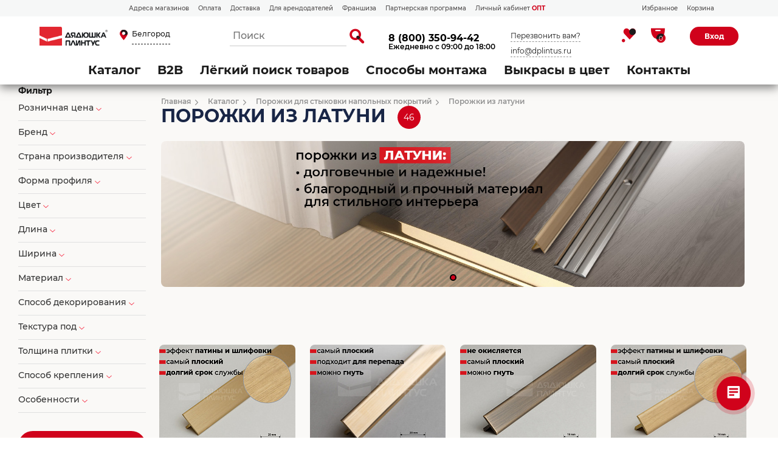

--- FILE ---
content_type: text/html; charset=UTF-8
request_url: https://belgorod.dplintus.ru/catalog/porozhki-iz-latuni/
body_size: 61453
content:
<!DOCTYPE html>
<html>
<head>
<title>Купить Порожки из латуни в магазине «Дядюшка Плинтус - Белгород»</title>
<meta name="description" content="Порожки из латуни" />

    

    <meta http-equiv="Content-type" content="text/html; charset=utf-8"/>
    <meta name="viewport" content="width=device-width, initial-scale=1.0">
    <meta name="format-detection" content="telephone=no">

    <meta http-equiv="Content-Type" content="text/html; charset=UTF-8" />
<meta name="robots" content="index, follow" />
<meta name="keywords" content="Порожки из латуни" />

<link href="/bitrix/css/main/bootstrap.min.css?1604010781121326" type="text/css"  rel="stylesheet" />
<link href="/bitrix/css/main/font-awesome.min.css?160401078123748" type="text/css"  rel="stylesheet" />
<link href="/bitrix/js/ui/design-tokens/dist/ui.design-tokens.min.css?173998879623463" type="text/css"  rel="stylesheet" />
<link href="/bitrix/js/ui/fonts/opensans/ui.font.opensans.min.css?16678315882320" type="text/css"  rel="stylesheet" />
<link href="/bitrix/js/main/popup/dist/main.popup.bundle.min.css?175260438828056" type="text/css"  rel="stylesheet" />
<link href="/bitrix/css/main/themes/yellow/style.min.css?1604010781337" type="text/css"  rel="stylesheet" />
<link href="/bitrix/js/main/phonenumber/css/phonenumber.min.css?164577975136251" type="text/css"  rel="stylesheet" />
<link href="/bitrix/js/bxmaker/authuserphone/core/dist/index.bundle.css?175260520138035" type="text/css"  rel="stylesheet" />
<link href="/bitrix/js/bxmaker/authuserphone/enter/dist/index.bundle.css?175260520114748" type="text/css"  rel="stylesheet" />
<link href="/bitrix/cache/css/s2/plintus_shop2/page_622732a87fdfb2ee5c1e49f2fd00f2ba/page_622732a87fdfb2ee5c1e49f2fd00f2ba_v1.css?176840808044846" type="text/css"  rel="stylesheet" />
<link href="/bitrix/cache/css/s2/plintus_shop2/template_8a00898783e8b1b21cc3a334e42e7821/template_8a00898783e8b1b21cc3a334e42e7821_v1.css?1768408078532160" type="text/css"  data-template-style="true" rel="stylesheet" />
<script>if(!window.BX)window.BX={};if(!window.BX.message)window.BX.message=function(mess){if(typeof mess==='object'){for(let i in mess) {BX.message[i]=mess[i];} return true;}};</script>
<script>(window.BX||top.BX).message({"JS_CORE_LOADING":"Загрузка...","JS_CORE_NO_DATA":"- Нет данных -","JS_CORE_WINDOW_CLOSE":"Закрыть","JS_CORE_WINDOW_EXPAND":"Развернуть","JS_CORE_WINDOW_NARROW":"Свернуть в окно","JS_CORE_WINDOW_SAVE":"Сохранить","JS_CORE_WINDOW_CANCEL":"Отменить","JS_CORE_WINDOW_CONTINUE":"Продолжить","JS_CORE_H":"ч","JS_CORE_M":"м","JS_CORE_S":"с","JSADM_AI_HIDE_EXTRA":"Скрыть лишние","JSADM_AI_ALL_NOTIF":"Показать все","JSADM_AUTH_REQ":"Требуется авторизация!","JS_CORE_WINDOW_AUTH":"Войти","JS_CORE_IMAGE_FULL":"Полный размер"});</script>

<script src="/bitrix/js/main/core/core.min.js?1768407567229643"></script>

<script>BX.Runtime.registerExtension({"name":"main.core","namespace":"BX","loaded":true});</script>
<script>BX.setJSList(["\/bitrix\/js\/main\/core\/core_ajax.js","\/bitrix\/js\/main\/core\/core_promise.js","\/bitrix\/js\/main\/polyfill\/promise\/js\/promise.js","\/bitrix\/js\/main\/loadext\/loadext.js","\/bitrix\/js\/main\/loadext\/extension.js","\/bitrix\/js\/main\/polyfill\/promise\/js\/promise.js","\/bitrix\/js\/main\/polyfill\/find\/js\/find.js","\/bitrix\/js\/main\/polyfill\/includes\/js\/includes.js","\/bitrix\/js\/main\/polyfill\/matches\/js\/matches.js","\/bitrix\/js\/ui\/polyfill\/closest\/js\/closest.js","\/bitrix\/js\/main\/polyfill\/fill\/main.polyfill.fill.js","\/bitrix\/js\/main\/polyfill\/find\/js\/find.js","\/bitrix\/js\/main\/polyfill\/matches\/js\/matches.js","\/bitrix\/js\/main\/polyfill\/core\/dist\/polyfill.bundle.js","\/bitrix\/js\/main\/core\/core.js","\/bitrix\/js\/main\/polyfill\/intersectionobserver\/js\/intersectionobserver.js","\/bitrix\/js\/main\/lazyload\/dist\/lazyload.bundle.js","\/bitrix\/js\/main\/polyfill\/core\/dist\/polyfill.bundle.js","\/bitrix\/js\/main\/parambag\/dist\/parambag.bundle.js"]);
</script>
<script>BX.Runtime.registerExtension({"name":"fx","namespace":"window","loaded":true});</script>
<script>BX.Runtime.registerExtension({"name":"ui.design-tokens","namespace":"window","loaded":true});</script>
<script>BX.Runtime.registerExtension({"name":"ui.fonts.opensans","namespace":"window","loaded":true});</script>
<script>BX.Runtime.registerExtension({"name":"main.popup","namespace":"BX.Main","loaded":true});</script>
<script>BX.Runtime.registerExtension({"name":"popup","namespace":"window","loaded":true});</script>
<script type="extension/settings" data-extension="currency.currency-core">{"region":"ru"}</script>
<script>BX.Runtime.registerExtension({"name":"currency.currency-core","namespace":"BX.Currency","loaded":true});</script>
<script>BX.Runtime.registerExtension({"name":"currency","namespace":"window","loaded":true});</script>
<script>(window.BX||top.BX).message({"phone_number_default_country":"RU","user_default_country":""});</script>
<script>BX.Runtime.registerExtension({"name":"phone_number","namespace":"window","loaded":true});</script>
<script>BX.Runtime.registerExtension({"name":"ui.vue","namespace":"BX","loaded":true});</script>
<script>(window.BX||top.BX).message({"BXMAKER_AUTHUSERPHONE_CORE_USER_CALLTO_PLACEHOLDER":"-----------","BXMAKER_AUTHUSERPHONE_CORE_CONSENT_LABEL":"Нажимая кнопку «#button#», я даю свое согласие на обработку моих персональных данных, в соответствии с Федеральным законом от 27.07.2006 года №152-ФЗ «О персональных данных», на условиях и для целей, определенных в Согласии на обработку персональных данных","BXMAKER_AUTHUSERPHONE_CORE_CONSENT_POPUP_TITLE":"Согласие на обработку персональных данных","BXMAKER_AUTHUSERPHONE_CORE_CONSENT_POPUP_BUTTON_AGREE":"Принимаю","BXMAKER_AUTHUSERPHONE_CORE_CONSENT_POPUP_BUTTON_DISAGREE":"Не принимаю","BXMAKER_AUTHUSERPHONE_CORE_NOT_FOUND_ANYTHING":"ничего не найдено","BXMAKER_AUTHUSERPHONE_CORE_CAPTCHA_BITRIX_REFRESH":"Заменить картинку","BXMAKER_AUTHUSERPHONE_CORE_CAPTCHA_BITRIX_INPUT_TITLE":"Код с картинки"});</script>
<script>BX.Runtime.registerExtension({"name":"bxmaker.authuserphone.core","namespace":"BXmaker.Authuserphone.Core","loaded":true});</script>
<script>(window.BX||top.BX).message({"BXMAKER_AUTHUSERPHONE_ENTER_USER_CALL_TITLE":"Позвоните по номеру","BXMAKER_AUTHUSERPHONE_ENTER_USER_CALL_TIMEOUT_TITLE":"Запросить номер телефона повторно можно","BXMAKER_AUTHUSERPHONE_ENTER_USER_CALL_TIMEOUT_SUBTITLE":"через","BXMAKER_AUTHUSERPHONE_ENTER_USER_CALL_NOTICE":"Сделайте бесплатный звонок (будет сброшен) с номера ","BXMAKER_AUTHUSERPHONE_ENTER_USER_CALL_GET_NEW":"Получить номер","BXMAKER_AUTHUSERPHONE_ENTER_USER_CALL_CHANGE_PHONE":"Изменить","BXMAKER_AUTHUSERPHONE_ENTER_USER_CALL_BUTTON_CHECK":"Готово","BXMAKER_AUTHUSERPHONE_ENTER_TO_REGISTRATION":"Зарегистрироваться","BXMAKER_AUTHUSERPHONE_ENTER_TO_AUTH":"Авторизоваться","BXMAKER_AUTHUSERPHONE_ENTER_TELEGRAM_CODE_TITLE":"Введите проверочный код","BXMAKER_AUTHUSERPHONE_ENTER_TELEGRAM_CODE_TIMEOUT_TITLE":"Запросить код повторно можно","BXMAKER_AUTHUSERPHONE_ENTER_TELEGRAM_CODE_TIMEOUT_SUBTITLE":"через","BXMAKER_AUTHUSERPHONE_ENTER_TELEGRAM_CODE_NOTICE2":"Telegram на номер ","BXMAKER_AUTHUSERPHONE_ENTER_TELEGRAM_CODE_NOTICE":"Мы отправили проверочный код в ","BXMAKER_AUTHUSERPHONE_ENTER_TELEGRAM_CODE_GET_NEW":"Запросить новый код","BXMAKER_AUTHUSERPHONE_ENTER_TELEGRAM_CODE_CHANGE_PHONE":"Изменить","BXMAKER_AUTHUSERPHONE_ENTER_SMS_CODE_TITLE":"Введите код","BXMAKER_AUTHUSERPHONE_ENTER_SMS_CODE_TIMEOUT_TITLE":"Получить новый код можно","BXMAKER_AUTHUSERPHONE_ENTER_SMS_CODE_TIMEOUT_SUBTITLE":"через","BXMAKER_AUTHUSERPHONE_ENTER_SMS_CODE_NOTICE":"Мы отправили код подтверждения на номер ","BXMAKER_AUTHUSERPHONE_ENTER_SMS_CODE_GET_NEW":"Получить новый код","BXMAKER_AUTHUSERPHONE_ENTER_SMS_CODE_CHANGE_PHONE":"Изменить","BXMAKER_AUTHUSERPHONE_ENTER_SIM_PUSH_TITLE":"Нажмите кнопку «Принять»","BXMAKER_AUTHUSERPHONE_ENTER_SIM_PUSH_TIMEOUT_TITLE":"Отправить запрос на подтверждение","BXMAKER_AUTHUSERPHONE_ENTER_SIM_PUSH_TIMEOUT_SUBTITLE":"повторно можно через","BXMAKER_AUTHUSERPHONE_ENTER_SIM_PUSH_NOTICE":"На ваш телефон отправлен запрос подтверждения номера телефона ","BXMAKER_AUTHUSERPHONE_ENTER_SIM_PUSH_GET_NEW":"Отправить запрос","BXMAKER_AUTHUSERPHONE_ENTER_SIM_PUSH_CHANGE_PHONE":"Изменить","BXMAKER_AUTHUSERPHONE_ENTER_SIM_PUSH_BUTTON_CHECK":"Готово","BXMAKER_AUTHUSERPHONE_ENTER_REG_FORM_SECOND_NAME":"Отчество","BXMAKER_AUTHUSERPHONE_ENTER_REG_FORM_PHONE":"Телефон","BXMAKER_AUTHUSERPHONE_ENTER_REG_FORM_PASSWORD":"Пароль","BXMAKER_AUTHUSERPHONE_ENTER_REG_FORM_LOGIN":"Логин","BXMAKER_AUTHUSERPHONE_ENTER_REG_FORM_LOCATION":"Город","BXMAKER_AUTHUSERPHONE_ENTER_REG_FORM_LAST_NAME":"Фамилия","BXMAKER_AUTHUSERPHONE_ENTER_REG_FORM_FIRST_NAME":"Имя","BXMAKER_AUTHUSERPHONE_ENTER_REG_FORM_FIO":"ФИО","BXMAKER_AUTHUSERPHONE_ENTER_REG_FORM_EMAIL":"Email","BXMAKER_AUTHUSERPHONE_ENTER_REG_FORM_BUTTON":"Продолжить","BXMAKER_AUTHUSERPHONE_ENTER_REG_FORM_BIRTHDAY":"Дата рождения","BXMAKER_AUTHUSERPHONE_ENTER_REGISTRATION_TITLE":"Регистрация","BXMAKER_AUTHUSERPHONE_ENTER_OTP_TITLE":"Введите одноразовый пароль","BXMAKER_AUTHUSERPHONE_ENTER_OTP_BUTTON":"Войти","BXMAKER_AUTHUSERPHONE_ENTER_OTP_BACK":"Вернуться","BXMAKER_AUTHUSERPHONE_ENTER_LOGOUT":"Выйти","BXMAKER_AUTHUSERPHONE_ENTER_IS_AUTHORIZED":"Вы авторизованы","BXMAKER_AUTHUSERPHONE_ENTER_FORGET_TITLE":"Восстановление доступа","BXMAKER_AUTHUSERPHONE_ENTER_FORGET_FORM_PHONE":"Телефон","BXMAKER_AUTHUSERPHONE_ENTER_FORGET_FORM_OR":" - или - ","BXMAKER_AUTHUSERPHONE_ENTER_FORGET_FORM_EMAIL":"Email","BXMAKER_AUTHUSERPHONE_ENTER_FORGET_FORM_BUTTON":"Далее","BXMAKER_AUTHUSERPHONE_ENTER_CHANGE_CONFIRM_TYPE":"Подтвердить иначе","BXMAKER_AUTHUSERPHONE_ENTER_BOT_SPEECH_TITLE":"Введите произнесенный код","BXMAKER_AUTHUSERPHONE_ENTER_BOT_SPEECH_TIMEOUT_TITLE":"Запросить код повторно можно","BXMAKER_AUTHUSERPHONE_ENTER_BOT_SPEECH_TIMEOUT_SUBTITLE":"через","BXMAKER_AUTHUSERPHONE_ENTER_BOT_SPEECH_NOTICE":"Робот произнесет код, позвонив на номер ","BXMAKER_AUTHUSERPHONE_ENTER_BOT_SPEECH_GET_NEW":"Запросить новый звонок","BXMAKER_AUTHUSERPHONE_ENTER_BOT_SPEECH_CHANGE_PHONE":"Изменить","BXMAKER_AUTHUSERPHONE_ENTER_BOT_CALL_TITLE":"Введите последние цифры","BXMAKER_AUTHUSERPHONE_ENTER_BOT_CALL_TIMEOUT_TITLE":"Запросить звонок повторно можно","BXMAKER_AUTHUSERPHONE_ENTER_BOT_CALL_TIMEOUT_SUBTITLE":"через","BXMAKER_AUTHUSERPHONE_ENTER_BOT_CALL_NOTICE_STOP":" номера входящего звонка. Робот произведет звонок на номер ","BXMAKER_AUTHUSERPHONE_ENTER_BOT_CALL_NOTICE_START":"Введите последние ","BXMAKER_AUTHUSERPHONE_ENTER_BOT_CALL_NOTICE_NAME_4":"цифры","BXMAKER_AUTHUSERPHONE_ENTER_BOT_CALL_NOTICE_NAME":"цифр","BXMAKER_AUTHUSERPHONE_ENTER_BOT_CALL_GET_NEW":"Запросить новый звонок","BXMAKER_AUTHUSERPHONE_ENTER_BOT_CALL_CHANGE_PHONE":"Изменить","BXMAKER_AUTHUSERPHONE_ENTER_AUTH_TITLE":"Авторизация","BXMAKER_AUTHUSERPHONE_ENTER_AUTH_FORM_PHONE":"Телефон","BXMAKER_AUTHUSERPHONE_ENTER_AUTH_FORM_BY_PHONE":"Войти по номеру телефона","BXMAKER_AUTHUSERPHONE_ENTER_AUTH_FORM_BY_PASS":"Войти с помощью пароля","BXMAKER_AUTHUSERPHONE_ENTER_AUTH_FORM_BY_EMAIL":"Войти по почте","BXMAKER_AUTHUSERPHONE_ENTER_AUTH_FORM_BUTTON":"Далее","BXMAKER_AUTHUSERPHONE_ENTER_AUTH_BY_PASSWORD_FORM_PHONE":"телефон","BXMAKER_AUTHUSERPHONE_ENTER_AUTH_BY_PASSWORD_FORM_PASSWORD":"Пароль","BXMAKER_AUTHUSERPHONE_ENTER_AUTH_BY_PASSWORD_FORM_OR":"или","BXMAKER_AUTHUSERPHONE_ENTER_AUTH_BY_PASSWORD_FORM_LOGIN":"логин","BXMAKER_AUTHUSERPHONE_ENTER_AUTH_BY_PASSWORD_FORM_EMAIL":"email","BXMAKER_AUTHUSERPHONE_ENTER_AUTH_BY_PASSWORD_FORM_BUTTON":"Войти","BXMAKER_AUTHUSERPHONE_ENTER_AUTH_BY_PASSWORD_FORGET":"Не помню пароль","BXMAKER_AUTHUSERPHONE_ENTER_AUTH_BY_PASSWORD_BACK":"Войти с помощью временного кода","BXMAKER_AUTHUSERPHONE_ENTER_AUTHBYEMAILCODE_TITLE":"Введите код","BXMAKER_AUTHUSERPHONE_ENTER_AUTHBYEMAILCODE_TIMEOUT_TITLE":"Получить новый код можно","BXMAKER_AUTHUSERPHONE_ENTER_AUTHBYEMAILCODE_TIMEOUT_SUBTITLE":"через","BXMAKER_AUTHUSERPHONE_ENTER_AUTHBYEMAILCODE_NOTICE":"Мы отправили код подтверждения на почту ","BXMAKER_AUTHUSERPHONE_ENTER_AUTHBYEMAILCODE_GET_NEW":"Получить новый код","BXMAKER_AUTHUSERPHONE_ENTER_AUTHBYEMAILCODE_FORM_TITLE":"Войдите по почте","BXMAKER_AUTHUSERPHONE_ENTER_AUTHBYEMAILCODE_FORM_SUBTITLE":"Только для зарегистрированных пользователей","BXMAKER_AUTHUSERPHONE_ENTER_AUTHBYEMAILCODE_FORM_INPUT":"Электронная почта","BXMAKER_AUTHUSERPHONE_ENTER_AUTHBYEMAILCODE_FORM_BUTTON":"Получить код","BXMAKER_AUTHUSERPHONE_ENTER_AUTHBYEMAILCODE_CHANGE_PHONE":"Изменить"});</script>
<script>BX.Runtime.registerExtension({"name":"bxmaker.authuserphone.enter","namespace":"BXmaker.Authuserphone","loaded":true});</script>
<script>(window.BX||top.BX).message({"LANGUAGE_ID":"ru","FORMAT_DATE":"DD.MM.YYYY","FORMAT_DATETIME":"DD.MM.YYYY HH:MI:SS","COOKIE_PREFIX":"BITRIX_SM","SERVER_TZ_OFFSET":"10800","UTF_MODE":"Y","SITE_ID":"s2","SITE_DIR":"\/","USER_ID":"","SERVER_TIME":1769898955,"USER_TZ_OFFSET":0,"USER_TZ_AUTO":"Y","bitrix_sessid":"a1d1c9110697c0a36f9b478af4039c6a"});</script>


<script  src="/bitrix/cache/js/s2/plintus_shop2/kernel_main/kernel_main_v1.js?1768455574196391"></script>
<script src="/bitrix/js/main/popup/dist/main.popup.bundle.min.js?176840806067480"></script>
<script src="/bitrix/js/currency/currency-core/dist/currency-core.bundle.min.js?17399886754569"></script>
<script src="/bitrix/js/currency/core_currency.min.js?1739988675835"></script>
<script src="/bitrix/js/main/phonenumber/phonenumber.min.js?171354483229214"></script>
<script src="/bitrix/js/ui/vue/vue2/prod/dist/vue.bundle.min.js?1667831558113213"></script>
<script src="/bitrix/js/bxmaker/authuserphone/core/dist/index.bundle.js?175260520139244"></script>
<script src="/bitrix/js/bxmaker/authuserphone/enter/dist/index.bundle.js?175260520192732"></script>
<script>BX.setJSList(["\/bitrix\/js\/main\/core\/core_fx.js","\/bitrix\/js\/main\/session.js","\/bitrix\/js\/main\/pageobject\/dist\/pageobject.bundle.js","\/bitrix\/js\/main\/core\/core_window.js","\/bitrix\/js\/main\/date\/main.date.js","\/bitrix\/js\/main\/core\/core_date.js","\/bitrix\/js\/main\/dd.js","\/bitrix\/js\/main\/core\/core_uf.js","\/bitrix\/js\/main\/core\/core_dd.js","\/bitrix\/js\/main\/core\/core_tooltip.js","\/bitrix\/js\/main\/utils.js","\/local\/templates\/plintus_shop2\/components\/bitrix\/catalog.smart.filter\/catalog-shop-filter\/script.js","\/local\/templates\/.default\/components\/bitrix\/catalog.section\/catalog-shop-section9\/script.js","\/local\/templates\/.default\/components\/bitrix\/catalog.item\/catalog-shop-item8\/script.js","\/local\/templates\/.default\/components\/sotbit\/regions.choose\/big_list5\/script.js","\/local\/templates\/.default\/components\/sotbit\/regions.choose\/big_list5\/js\/horsey.min.js","\/bitrix\/components\/arturgolubev\/search.title\/script.js","\/local\/templates\/.default\/components\/arturgolubev\/search.title\/dplintus\/script.js","\/bitrix\/components\/bitrix\/search.title\/script.js","\/static3\/scripts\/jquery-3.3.1.min.js","\/static3\/scripts\/jquery.zoom.min.js","\/static3\/scripts\/fancybox\/jquery.fancybox.min.js","\/static3\/scripts\/swiper-9.1.0\/swiper-bundle.min.js","\/static3\/scripts\/jquery.matchHeight.js","\/static3\/scripts\/start.js"]);</script>
<script>BX.setCSSList(["\/local\/templates\/.default\/components\/bitrix\/catalog\/catalog-shop5\/style.css","\/local\/templates\/.default\/components\/bitrix\/catalog\/catalog-shop5\/bitrix\/catalog.section.list\/.default\/style.css","\/local\/templates\/plintus_shop2\/components\/bitrix\/catalog.smart.filter\/catalog-shop-filter\/style.css","\/local\/templates\/plintus_shop2\/components\/bitrix\/catalog.smart.filter\/catalog-shop-filter\/themes\/yellow\/colors.css","\/local\/templates\/.default\/components\/bitrix\/catalog.section\/catalog-shop-section9\/style.css","\/local\/templates\/.default\/components\/bitrix\/catalog.item\/catalog-shop-item8\/style.css","\/local\/templates\/.default\/components\/bitrix\/catalog.section\/catalog-shop-section9\/themes\/yellow\/style.css","\/static3\/scripts\/fancybox\/jquery.fancybox.min.css","\/static3\/scripts\/swiper-9.1.0\/swiper-bundle.min.css","\/static3\/css\/header.css","\/static3\/css\/footer.css","\/static3\/css\/popup.css","\/static3\/css\/style.css","\/static3\/css\/custom.css","\/static3\/css\/contacts.css","\/local\/templates\/.default\/components\/sotbit\/regions.choose\/big_list5\/style.css","\/local\/templates\/.default\/components\/arturgolubev\/search.title\/dplintus\/style.css"]);</script>
<script>
					(function () {
						"use strict";

						var counter = function ()
						{
							var cookie = (function (name) {
								var parts = ("; " + document.cookie).split("; " + name + "=");
								if (parts.length == 2) {
									try {return JSON.parse(decodeURIComponent(parts.pop().split(";").shift()));}
									catch (e) {}
								}
							})("BITRIX_CONVERSION_CONTEXT_s2");

							if (cookie && cookie.EXPIRE >= BX.message("SERVER_TIME"))
								return;

							var request = new XMLHttpRequest();
							request.open("POST", "/bitrix/tools/conversion/ajax_counter.php", true);
							request.setRequestHeader("Content-type", "application/x-www-form-urlencoded");
							request.send(
								"SITE_ID="+encodeURIComponent("s2")+
								"&sessid="+encodeURIComponent(BX.bitrix_sessid())+
								"&HTTP_REFERER="+encodeURIComponent(document.referrer)
							);
						};

						if (window.frameRequestStart === true)
							BX.addCustomEvent("onFrameDataReceived", counter);
						else
							BX.ready(counter);
					})();
				</script>



<script  src="/bitrix/cache/js/s2/plintus_shop2/template_219b2f8fd6480c4ca6b3b0ffc03f57d9/template_219b2f8fd6480c4ca6b3b0ffc03f57d9_v1.js?1768408078835147"></script>
<script  src="/bitrix/cache/js/s2/plintus_shop2/page_a65e0f7fa4222aff4977c948885cd6a5/page_a65e0f7fa4222aff4977c948885cd6a5_v1.js?176840808070286"></script>
<script>new Image().src='https://dplintus.ru/bitrix/spread.php?s=QklUUklYX1NNX0JYTUFLRVJfQVVQX0dJRDIBMTA2MTkzNjk1ATE3Njk5ODUzNTUBLwEBATEC&k=f4519bc00b770782de146d616b866be5';
new Image().src='https://d-plintus.ru/bitrix/spread.php?s=QklUUklYX1NNX0JYTUFLRVJfQVVQX0dJRDIBMTA2MTkzNjk1ATE3Njk5ODUzNTUBLwEBATEC&k=f4519bc00b770782de146d616b866be5';
</script>


		<link rel="icon" type="image/jpeg" sizes="32x32" href="/static_new/icons/favicon-32x32.jpg">
	<link rel="icon" type="image/png" sizes="16x16" href="/static_new/icons/favicon-16x16.png"> 
	<link rel="shortcut icon" href="/static_new/icons/favicon.ico">
	<link rel="manifest" href="/static_new/icons/site.webmanifest">
	<link rel="apple-touch-icon" sizes="180x180" href="/static_new/icons/apple-touch-icon.png">
	<link rel="mask-icon" href="/static_new/icons/safari-pinned-tab.svg">
	<meta name="msapplication-config" content="/static_new/icons/browserconfig.xml">
<!-- Facebook Pixel Code -->
<script>
  !function(f,b,e,v,n,t,s)
  {if(f.fbq)return;n=f.fbq=function(){n.callMethod?
  n.callMethod.apply(n,arguments):n.queue.push(arguments)};
  if(!f._fbq)f._fbq=n;n.push=n;n.loaded=!0;n.version='2.0';
  n.queue=[];t=b.createElement(e);t.async=!0;
  t.src=v;s=b.getElementsByTagName(e)[0];
  s.parentNode.insertBefore(t,s)}(window, document,'script',
  'https://connect.facebook.net/en_US/fbevents.js');
  fbq('init', '2049537605175533');
  fbq('track', 'PageView');
</script>
<noscript><img height="1" width="1" style="display:none"
  src="https://www.facebook.com/tr?id=2049537605175533&ev=PageView&noscript=1"
/></noscript>
<!-- End Facebook Pixel Code -->



<script src="/static3/scripts/sourcebuster.min.js" id="sbjs"></script>
<script>
    sbjs.init (
        {
            domain: 'dplintus.ru',
            lifetime: 60,
            user_ip: '3.137.174.242'
        }
    );
</script>
</head>
<!-- Google tag (gtag.js) -->
<script async src="https://www.googletagmanager.com/gtag/js?id=G-P1JVZFPPL6"></script>
<script>
  window.dataLayer = window.dataLayer || [];
  function gtag(){dataLayer.push(arguments);}
  gtag('js', new Date());

  gtag('config', 'G-P1JVZFPPL6');
</script>

<body class="inner-page
inner-page-selector 

 catalog-compact page-scroll">

<div id="panel"></div>




<header class="p-header ">

    
    <div class="p-header__sub-top">
        <div class="container">
            <div class="p-header__sub-top-l">
<nav class="menu">
                <div  class="wrap-item">
                    <a href="/contacts/" class="item">Адреса магазинов </a>
                </div>
                <div class="wrap-item" >
                    <a href="/oplata/" class="item">Оплата</a>
                </div>
                <div class="wrap-item">
                    <a href="/dostavka/" class="item">Доставка</a>
                </div>
                <div class="wrap-item">
                    <a href="/presentation/" class="item">Для арендодателей</a>
                </div>
                <div class="wrap-item">
                    <a href="/franshiza/" class="item">Франшиза</a>
                </div>
                <div class="wrap-item">
                    <a href="/partner/" class="item">Партнерская программа</a>
                </div>
                <div class="wrap-item">
                    <a href="http://mp-web.ru/cabinet/" target=_blank class="item red" >Личный кабинет <b style="color: #D0021B;">ОПТ</b></a>
                </div>

</nav>
            </div>


        
            <div class="p-header__sub-top-r">
                <nav class="menu">
                    <div class="wrap-item">
                        <a href="/favorite/" class="item">Избранное</a>
                    </div>
                    <div class="wrap-item">
                        <a href="/personal/cart/" class="item">Корзина</a>
                    </div>
                </nav>

                
            </div>

        </div>
    </div>

    
	<div class="p-header_top ">
        <div class="container">
            <div class="p-header-l">
                <a class="header_logo" href="/">
                    <img alt="logo" src="/include/images/logo.png">                </a>
				<!--'start_frame_cache_W3XK6f'-->    <div class="select-city-wrap">
        <div class="select-city__block">
		 <a class="btn-popup location">
			<span class="icon-pin_2">
				<span class="path1"></span>
				<span class="path2"></span>
			</span>
            <span class="select-city__block__text-city location-val">Белгород</span>
		</a>
        </div>
        <div class="select-city__dropdown-wrap"
             style="display:none;">
            <div class="select-city__dropdown">
                <div class="select-city__dropdown__title-wrap">
				<span class="select-city__dropdown__title">Ваш город                    <b>Белгород</b>?</span>
                </div>
                <div class="select-city__dropdown__choose-wrap">
                    <span class="select-city__dropdown__choose__yes select-city__dropdown__choose"
                          data-id="">Да</span>
                    <span class="select-city__dropdown__choose__no select-city__dropdown__choose">Нет</span>
                </div>
            </div>
        </div>
    </div>
    <div class="select-city__modal">
        <div class="select-city__modal-wrap">

            <div class="select-city__top">

                <div class="select-city__close icon-close2"></div>

                <p class="select-city__modal__title">
                    Белгород                </p>

                <input class="select-city__input"
                       type="region-input"
                       name=""
                       id="region-input"
                       placeholder="Выберите ваш город">
            </div>

            <div class="select-city__modal__title-wrap">
                <!--Выберите ваш город-->


                <h3>Наши магазины</h3>

            </div>
            <div class="select-city__modal__list">
                <p class="select-city__modal__list__item bold" data-index="0">Москва</p><p class="select-city__modal__list__item bold" data-index="1">Санкт-Петербург</p><p class="select-city__modal__list__item bold" data-index="2">Нижний Новгород</p><p class="select-city__modal__list__item active" data-index="4">Белгород</p><p class="select-city__modal__list__item" data-index="5">Владимир</p><p class="select-city__modal__list__item" data-index="6">Вологда</p><p class="select-city__modal__list__item" data-index="7">Воронеж</p><p class="select-city__modal__list__item" data-index="8">Дзержинск</p><p class="select-city__modal__list__item" data-index="10">Иваново</p><p class="select-city__modal__list__item" data-index="11">Калуга</p><p class="select-city__modal__list__item" data-index="12">Кострома</p><p class="select-city__modal__list__item" data-index="13">Кстово</p><p class="select-city__modal__list__item" data-index="14">Курск</p><p class="select-city__modal__list__item" data-index="15">Орехово-Зуево</p><p class="select-city__modal__list__item" data-index="16">Рыбинск</p><p class="select-city__modal__list__item" data-index="17">Рязань</p><p class="select-city__modal__list__item" data-index="18">Тверь</p><p class="select-city__modal__list__item" data-index="19">Тула</p><p class="select-city__modal__list__item" data-index="20">Череповец</p><p class="select-city__modal__list__item" data-index="21">Ярославль</p>            </div>
            <div class="select-city__modal__title-wrap">
                <h3>Точки выдачи</h3>
            </div>
                        <div  class="select-city__modal2">
                        </div>


            <div class="select-city__modal__submit-wrap" style="display:none;">
                <div class="select-city__modal__submit__title-wrap">
                    <span class="select-city__modal__submit__title">Или укажите в строке ниже:</span>
                </div>
                <div class="select-city__modal__submit__block-wrap">
                    <div class="select-city__modal__submit__block-wrap__input_wrap">
                        <div class="select-city__modal__submit__block-wrap__input_wrap_error"
                             style="display:none;">Указанный регион не найден</div>
                        <input value="" type="text" class="select-city__modal__submit__input">
                    </div>
                    <input type="submit" name="submit"
                           value="Выбрать"
                           class="select-city__modal__submit__btn">
                </div>
            </div>
        </div>
    </div>
    <div class="modal__overlay"></div>


        <!--'end_frame_cache_W3XK6f'-->            </div>
            <div class="p-header-r">
                
    <div class="wrap-search open  theme-red" id="title-search">
		<form action="/catalog/s/">
			<div class="wrap-input">
                <input id="smart-title-search-input" placeholder="Поиск" type="text" name="q" value="" autocomplete="off" class="bx-form-control"/>
			</div>

            <span class="bx-searchtitle-preloader view" id="smart-title-search_preloader_item"></span>
            <button type="submit" class="btn-search icon-search_2">
                <span class="path1"></span>
                <span class="path2"></span>
                <span class="path3"></span>
            </button>

			<input style="display:none;" name="s" type="submit" value="Поиск" />
		</form>

        
<span class="bx_item_block_item_clear"></span>

    <div id="smart-title-search" class="bx-searchtitle theme-red">

        </div>

</div>

	<style>
		.bx-searchtitle .bx-input-group .bx-form-control, .bx_smart_searche .bx_item_block.all_result .all_result_button, .bx-searchtitle .bx-input-group-btn button, .bx_smart_searche .bx_item_block_hrline {
			border-color: #d0021b !important;
		}
		.bx_smart_searche .bx_item_block.all_result .all_result_button, .bx-searchtitle .bx-input-group-btn button {
			background-color: #d0021b  !important;
		}
		.bx_smart_searche .bx_item_block_href_category_name, .bx_smart_searche .bx_item_block_item_name b, .bx_smart_searche .bx_item_block_item_simple_name b {
			color: #d0021b  !important;
		}
        .bx_smart_searche .bx_item_block_hrline {
            border-color: #cccccc !important;
        }
	</style>

<script>
	BX.ready(function(){
		new JCTitleSearchAG({
			// 'AJAX_PAGE' : '/your-path/fast_search.php',
			'AJAX_PAGE' : '/catalog/porozhki-iz-latuni/',
			'CONTAINER_ID': 'smart-title-search',
			'INPUT_ID': 'smart-title-search-input',
			'PRELODER_ID': 'smart-title-search_preloader_item',
			'MIN_QUERY_LEN': 2
		});
		
			});
</script>
                <div class="p-header__info">
					<a class="phone-link" href="tel:8 (800) 350-94-42" onclick="ym(61775854,'reachGoal','CallHeader')">8 (800) 350-94-42</a>
                    <p>Ежедневно с 09:00 до 18:00</p>                </div>
				
<div class="p-header__info">
	<a class="btn-callback btn-popup" href="#popup-callback">Перезвонить вам?</a>
	<a class="btn-callback " href="mailto:info@dplintus.ru">info@dplintus.ru</a>
</div>

                <!--<a class="btn-callback btn-popup" href="#popup-callback">Перезвонить вам?</a>-->
				
                <div class="header__store">
					                    <a class="store_fav" href="/favorite/">
						<span class="icon-heart_2">
							<span class="path1"></span>
							<span class="path2"></span>
							<span class="path3"></span>
						</span>
                    </a>
					
					                    <a class="store-cart" href="/personal/cart/">
                        <span class="store-cart_num">0</span>

                        <div class="icon-bucket_2">
                            <span class="path1"></span>
                            <span class="path2"></span>
                            <span class="path3"></span>
                        </div>
                    </a>
                </div>
				
									<a class="btn-red-round btn-red-round-small btn-enter btn-popup" href="#enter">Вход</a>
				
                <a class="btn-menu" href="#"><span></span><span></span><span></span></a>
            </div>
        </div>
    </div>
    	<div class="p-header_btm ">
        <div class="container">

            	<div class="wrap-search open" id="title-search">
		<form action="/catalog/s/">
			<div class="wrap-input">
				<input type="text" name="q" id="title-search-input" autocomplete="off"  placeholder="Поиск" />
			</div>

			<a class="btn-search icon-search_2" href="#">
				<span class="path1"></span>
				<span class="path2"></span>
				<span class="path3"></span>
			</a>
			
			<input style="display:none;" name="s" type="submit" value="Поиск" />
		</form>
    </div>
<script>
	/*BX.ready(function(){
		new JCTitleSearch({
			'AJAX_PAGE' : '/catalog/porozhki-iz-latuni/',
			'CONTAINER_ID': 'title-search',
			'INPUT_ID': 'title-search-input',
			'MIN_QUERY_LEN': 2
		});
	});*/
</script>

            <div class="flex flex_js_spbtn">
                <div class="p-header__info">
                    <a class="phone-link" href="tel:8 (800) 350-94-42" onclick="ym(61775854,'reachGoal','CallHeader')">8 (800) 350-94-42</a>
                    <p>Ежедневно с 09:00 до 18:00</p>                </div>

                <a class="btn-callback btn-popup" href="#popup-callback">Перезвонить вам?</a>
            </div>


            <a class="btn-popup location">
					<span class="icon-pin_2">
						<span class="path1"></span>
						<span class="path2"></span>
					</span>
                <span class="location-val">Белгород</span>
                
    <script>
        var SotbitRegion = new SotbitRegions({
            'list':[{'ID':'0','URL':'https://dplintus.ru/catalog/porozhki-iz-latuni/','NAME':'Москва'},{'ID':'1','URL':'https://saint-petersburg.dplintus.ru/catalog/porozhki-iz-latuni/','NAME':'Санкт-Петербург'},{'ID':'2','URL':'https://nn.dplintus.ru/catalog/porozhki-iz-latuni/','NAME':'Нижний Новгород'},{'ID':'3','URL':'https://russia.dplintus.ru/catalog/porozhki-iz-latuni/','NAME':'Россия'},{'ID':'4','URL':'https://belgorod.dplintus.ru/catalog/porozhki-iz-latuni/','NAME':'Белгород'},{'ID':'5','URL':'https://vladimir.dplintus.ru/catalog/porozhki-iz-latuni/','NAME':'Владимир'},{'ID':'6','URL':'https://vologda.dplintus.ru/catalog/porozhki-iz-latuni/','NAME':'Вологда'},{'ID':'7','URL':'https://voronezh.dplintus.ru/catalog/porozhki-iz-latuni/','NAME':'Воронеж'},{'ID':'8','URL':'https://dzerzhinsk.dplintus.ru/catalog/porozhki-iz-latuni/','NAME':'Дзержинск'},{'ID':'9','URL':'https://zavolzhe.dplintus.ru/catalog/porozhki-iz-latuni/','NAME':'Заволжье'},{'ID':'10','URL':'https://ivanovo.dplintus.ru/catalog/porozhki-iz-latuni/','NAME':'Иваново'},{'ID':'11','URL':'https://kaluga.dplintus.ru/catalog/porozhki-iz-latuni/','NAME':'Калуга'},{'ID':'12','URL':'https://kostroma.dplintus.ru/catalog/porozhki-iz-latuni/','NAME':'Кострома'},{'ID':'13','URL':'https://kstovo.dplintus.ru/catalog/porozhki-iz-latuni/','NAME':'Кстово'},{'ID':'14','URL':'https://kursk.dplintus.ru/catalog/porozhki-iz-latuni/','NAME':'Курск'},{'ID':'15','URL':'https://orekhovo-zuevo.dplintus.ru/catalog/porozhki-iz-latuni/','NAME':'Орехово-Зуево'},{'ID':'16','URL':'https://ribinsk.dplintus.ru/catalog/porozhki-iz-latuni/','NAME':'Рыбинск'},{'ID':'17','URL':'https://ryazan.dplintus.ru/catalog/porozhki-iz-latuni/','NAME':'Рязань'},{'ID':'18','URL':'https://tver.dplintus.ru/catalog/porozhki-iz-latuni/','NAME':'Тверь'},{'ID':'19','URL':'https://tula.dplintus.ru/catalog/porozhki-iz-latuni/','NAME':'Тула'},{'ID':'20','URL':'https://cherepovets.dplintus.ru/catalog/porozhki-iz-latuni/','NAME':'Череповец'},{'ID':'21','URL':'https://yaroslavl.dplintus.ru/catalog/porozhki-iz-latuni/','NAME':'Ярославль'},{'ID':'22','URL':'https://arkhangelsk.dplintus.ru/catalog/porozhki-iz-latuni/','NAME':'Архангельск '},{'ID':'23','URL':'https://arzamas.dplintus.ru/catalog/porozhki-iz-latuni/','NAME':'Арзамас'},{'ID':'24','URL':'https://astrahan.dplintus.ru/catalog/porozhki-iz-latuni/','NAME':'Астрахань'},{'ID':'25','URL':'https://bryansk.dplintus.ru/catalog/porozhki-iz-latuni/','NAME':'Брянск'},{'ID':'26','URL':'https://barnaul.dplintus.ru/catalog/porozhki-iz-latuni/','NAME':'Барнаул '},{'ID':'27','URL':'https://vladivostok.dplintus.ru/catalog/porozhki-iz-latuni/','NAME':'Владивосток '},{'ID':'28','URL':'https://vladikavkaz.dplintus.ru/catalog/porozhki-iz-latuni/','NAME':'Владикавказ'},{'ID':'29','URL':'https://volgograd.dplintus.ru/catalog/porozhki-iz-latuni/','NAME':'Волгоград'},{'ID':'30','URL':'https://volzhskiy.dplintus.ru/catalog/porozhki-iz-latuni/','NAME':'Волжский'},{'ID':'31','URL':'https://vyksa.dplintus.ru/catalog/porozhki-iz-latuni/','NAME':'Выкса'},{'ID':'32','URL':'https://gorodets.dplintus.ru/catalog/porozhki-iz-latuni/','NAME':'Городец'},{'ID':'33','URL':'https://ekaterinburg.dplintus.ru/catalog/porozhki-iz-latuni/','NAME':'Екатеринбург'},{'ID':'34','URL':'https://irkutsk.dplintus.ru/catalog/porozhki-iz-latuni/','NAME':'Иркутск '},{'ID':'35','URL':'https://krasnodar.dplintus.ru/catalog/porozhki-iz-latuni/','NAME':'Краснодар'},{'ID':'36','URL':'https://kazan.dplintus.ru/catalog/porozhki-iz-latuni/','NAME':'Казань'},{'ID':'37','URL':'https://kaliningrad.dplintus.ru/catalog/porozhki-iz-latuni/','NAME':'Калининград '},{'ID':'38','URL':'https://kemerovo.dplintus.ru/catalog/porozhki-iz-latuni/','NAME':'Кемерово'},{'ID':'39','URL':'https://kirov.dplintus.ru/catalog/porozhki-iz-latuni/','NAME':'Киров'},{'ID':'40','URL':'https://klin.dplintus.ru/catalog/porozhki-iz-latuni/','NAME':'Клин'},{'ID':'41','URL':'https://krasnoyarsk.dplintus.ru/catalog/porozhki-iz-latuni/','NAME':'Красноярск'},{'ID':'42','URL':'https://lipetsk.dplintus.ru/catalog/porozhki-iz-latuni/','NAME':'Липецк'},{'ID':'43','URL':'https://murom.dplintus.ru/catalog/porozhki-iz-latuni/','NAME':'Муром'},{'ID':'44','URL':'https://novorossiysk.dplintus.ru/catalog/porozhki-iz-latuni/','NAME':'Новороссийск'},{'ID':'45','URL':'https://naberezhnye-chelny.dplintus.ru/catalog/porozhki-iz-latuni/','NAME':'Набережные Челны'},{'ID':'46','URL':'https://naro-fominsk.dplintus.ru/catalog/porozhki-iz-latuni/','NAME':'Наро-Фоминск'},{'ID':'47','URL':'https://novokuznetsk.dplintus.ru/catalog/porozhki-iz-latuni/','NAME':'Новокузнецк'},{'ID':'48','URL':'https://novosibirsk.dplintus.ru/catalog/porozhki-iz-latuni/','NAME':'Новосибирск'},{'ID':'49','URL':'https://noginsk.dplintus.ru/catalog/porozhki-iz-latuni/','NAME':'Ногинск'},{'ID':'50','URL':'https://novomoskovsk.dplintus.ru/catalog/porozhki-iz-latuni/','NAME':'Новомосковск'},{'ID':'51','URL':'https://omsk.dplintus.ru/catalog/porozhki-iz-latuni/','NAME':'Омск'},{'ID':'52','URL':'https://orenburg.dplintus.ru/catalog/porozhki-iz-latuni/','NAME':'Оренбург'},{'ID':'53','URL':'https://orel.dplintus.ru/catalog/porozhki-iz-latuni/','NAME':'Орёл'},{'ID':'54','URL':'https://oktyabrsky.dplintus.ru/catalog/porozhki-iz-latuni/','NAME':'Октябрьский'},{'ID':'55','URL':'https://penza.dplintus.ru/catalog/porozhki-iz-latuni/','NAME':'Пенза'},{'ID':'56','URL':'https://perm.dplintus.ru/catalog/porozhki-iz-latuni/','NAME':'Пермь'},{'ID':'57','URL':'https://petrozavodsk.dplintus.ru/catalog/porozhki-iz-latuni/','NAME':'Петрозаводск'},{'ID':'58','URL':'https://pskov.dplintus.ru/catalog/porozhki-iz-latuni/','NAME':'Псков'},{'ID':'59','URL':'https://rostov.dplintus.ru/catalog/porozhki-iz-latuni/','NAME':'Ростов-на-Дону'},{'ID':'60','URL':'http://sochi.dplintus.ru/catalog/porozhki-iz-latuni/','NAME':'Сочи'},{'ID':'61','URL':'https://samara.dplintus.ru/catalog/porozhki-iz-latuni/','NAME':'Самара'},{'ID':'62','URL':'https://saransk.dplintus.ru/catalog/porozhki-iz-latuni/','NAME':'Саранск'},{'ID':'63','URL':'https://saratov.dplintus.ru/catalog/porozhki-iz-latuni/','NAME':'Саратов'},{'ID':'64','URL':'https://smolensk.dplintus.ru/catalog/porozhki-iz-latuni/','NAME':'Смоленск'},{'ID':'65','URL':'https://stavropol.dplintus.ru/catalog/porozhki-iz-latuni/','NAME':'Ставрополь'},{'ID':'66','URL':'https://surgut.dplintus.ru/catalog/porozhki-iz-latuni/','NAME':'Сургут'},{'ID':'67','URL':'https://syzran.dplintus.ru/catalog/porozhki-iz-latuni/','NAME':'Сызрань'},{'ID':'68','URL':'https://tolyatti.dplintus.ru/catalog/porozhki-iz-latuni/','NAME':'Тольятти'},{'ID':'69','URL':'https://tyumen.dplintus.ru/catalog/porozhki-iz-latuni/','NAME':'Тюмень'},{'ID':'70','URL':'https://tambov.dplintus.ru/catalog/porozhki-iz-latuni/','NAME':'Тамбов'},{'ID':'71','URL':'https://tomsk.dplintus.ru/catalog/porozhki-iz-latuni/','NAME':'Томск'},{'ID':'72','URL':'https://ulyanovsk.dplintus.ru/catalog/porozhki-iz-latuni/','NAME':'Ульяновск'},{'ID':'73','URL':'https://ufa.dplintus.ru/catalog/porozhki-iz-latuni/','NAME':'Уфа'},{'ID':'74','URL':'https://habarovsk.dplintus.ru/catalog/porozhki-iz-latuni/','NAME':'Хабаровск'},{'ID':'75','URL':'https://chelyabinsk.dplintus.ru/catalog/porozhki-iz-latuni/','NAME':'Челябинск'},{'ID':'76','URL':'https://cheboksary.dplintus.ru/catalog/porozhki-iz-latuni/','NAME':'Чебоксары'}],
            'list2':'',
            'rootDomain': 'dplintus.ru',
            'templateFolder': '/local/templates/.default/components/sotbit/regions.choose/big_list5',
            'componentFolder': '/bitrix/components/sotbit/regions.choose',
            'singleDomain': 'N',
            'arParams': '{"FROM_LOCATION":"N","CACHE_TYPE":"A","~FROM_LOCATION":"N","~CACHE_TYPE":"A"}'
        });
    </script>

                </a>

            <div class="wrap-menu">
				
<nav class="main-menu">

	
	
					<div class="wrap-item"><a href="/catalog/" class="item" data-sub-menu="sub-menu-catalog"                                          >Каталог</a>
				<a class="btn-drop" href="#"></a>
					<div class="dropdown">
						<nav class="menu">
		
	
	

	
	
					<div class="wrap-item"><a href="/catalog/napolnyy-plintus/" class="item"
                                                                                >Плинтус напольный</a>
				<a class="btn-drop" href="#"></a>
					<div class="dropdown">
						<nav class="menu">
		
	
	

	
	
		
							<div class="wrap-item"><a href="/catalog/mikroplintus/" class="item"
                                                              >Микроплинтус</a></div>
			
		
	
	

	
	
		
							<div class="wrap-item"><a href="/catalog/pokraska-plintusa-pod-zakaz/" class="item"
                                                              >Покраска плинтуса под заказ</a></div>
			
		
	
	

	
	
		
							<div class="wrap-item"><a href="/catalog/plintus-khdf/" class="item"
                                                              >Плинтус ХДФ Dollken</a></div>
			
		
	
	

	
	
		
							<div class="wrap-item"><a href="/catalog/plintus-pvh/" class="item"
                                                              >Плинтус ПВХ</a></div>
			
		
	
	

	
	
		
							<div class="wrap-item"><a href="/catalog/plintus-mdf-i-aksessuary/" class="item"
                                                              >Плинтус МДФ</a></div>
			
		
	
	

	
	
		
							<div class="wrap-item"><a href="/catalog/plintus-belyy/" class="item"
                                                              >Плинтус белый</a></div>
			
		
	
	

	
	
		
							<div class="wrap-item"><a href="/catalog/plintus-alyuminievyy/" class="item"
                                                              >Плинтус алюминиевый</a></div>
			
		
	
	

	
	
		
							<div class="wrap-item"><a href="/catalog/plintus-tenevoy/" class="item"
                                                              >Плинтус теневой</a></div>
			
		
	
	

	
	
		
							<div class="wrap-item"><a href="/catalog/plintus-iz-polistirola-vysokoy-plotnosti/" class="item"
                                                              >Плинтус из полистирола</a></div>
			
		
	
	

	
	
		
							<div class="wrap-item"><a href="/catalog/plintus-gibkiy/" class="item"
                                                              >Плинтус гибкий</a></div>
			
		
	
	

	
	
		
							<div class="wrap-item"><a href="/catalog/plintus-shirokiy/" class="item"
                                                              >Плинтус широкий</a></div>
			
		
	
	

	
	
		
							<div class="wrap-item"><a href="/catalog/plintus-pod-pokrasku/" class="item"
                                                              >Плинтус под покраску</a></div>
			
		
	
	

	
	
		
							<div class="wrap-item"><a href="/catalog/plintus-vysokiy/" class="item"
                                                              >Плинтус высокий</a></div>
			
		
	
	

	
	
		
							<div class="wrap-item"><a href="/catalog/tonkiy-plintus/" class="item"
                                                              >Тонкий плинтус</a></div>
			
		
	
	

	
	
		
							<div class="wrap-item"><a href="/catalog/plintus-dlya-trub-otopleniya/" class="item"
                                                              >Плинтус для труб отопления</a></div>
			
		
	
	

	
	
		
							<div class="wrap-item"><a href="/catalog/vse-malenkie-plintusy/" class="item"
                                                              >Все маленькие плинтусы</a></div>
			
		
	
	

	
	
		
							<div class="wrap-item"><a href="/catalog/plintus-pod-podsvetku/" class="item"
                                                              >Плинтус под подсветку</a></div>
			
		
	
	

	
	
		
							<div class="wrap-item"><a href="/catalog/plintus-iz-nerzhaveyushchiy-stali/" class="item"
                                                              >Плинтус из нержавеющей стали</a></div>
			
		
	
	

	
	
		
							<div class="wrap-item"><a href="/catalog/plintus-dlya-provodki/" class="item"
                                                              >Плинтус для проводки</a></div>
			
		
	
	

	
	
		
							<div class="wrap-item"><a href="/catalog/plintus-kedr/" class="item"
                                                              >Плинтус КЕДР</a></div>
			
		
	
	

	
	
		
							<div class="wrap-item"><a href="/catalog/plintus-iz-vspenennogo-pvkh/" class="item"
                                                              >Плинтус из вспененного ПВХ</a></div>
			
		
	
	

	
	
		
							<div class="wrap-item"><a href="/catalog/gibridnyy-pvkh/" class="item"
                                                              >Гибридный ПВХ</a></div>
			
		
	
	

			</nav></div></div>	
	
					<div class="wrap-item"><a href="/catalog/plintus-dlya-stoleshnitsy/" class="item"
                                                                                >Плинтус для ванн и столешниц</a>
				<a class="btn-drop" href="#"></a>
					<div class="dropdown">
						<nav class="menu">
		
	
	

	
	
		
							<div class="wrap-item"><a href="/catalog/alyuminievye-plintusy-dlya-stoleshnits/" class="item"
                                                              >Алюминиевые плинтусы для столешниц</a></div>
			
		
	
	

	
	
		
							<div class="wrap-item"><a href="/catalog/pvkh-plintusy-dlya-stoleshnits/" class="item"
                                                              >ПВХ плинтусы для столешниц</a></div>
			
		
	
	

	
	
		
							<div class="wrap-item"><a href="/catalog/plintusy-iz-vspenennogo-pvkh/" class="item"
                                                              >Плинтусы из вспененного ПВХ</a></div>
			
		
	
	

	
	
		
							<div class="wrap-item"><a href="/catalog/akrilovyy-bordyur-dlya-vanny/" class="item"
                                                              >Акриловый бордюр для ванны</a></div>
			
		
	
	

	
	
		
							<div class="wrap-item"><a href="/catalog/bordyurnaya-lenta/" class="item"
                                                              >Бордюрная лента</a></div>
			
		
	
	

	
	
		
							<div class="wrap-item"><a href="/catalog/aksessuary-dlya-plintusov-dlya-vann-i-stoleshnits/" class="item"
                                                              >Аксессуары для плинтусов для ванн и столешниц</a></div>
			
		
	
	

			</nav></div></div>	
	
					<div class="wrap-item"><a href="/catalog/plintus-potolochnyy/" class="item"
                                                                                >Плинтус потолочный</a>
				<a class="btn-drop" href="#"></a>
					<div class="dropdown">
						<nav class="menu">
		
	
	

	
	
		
							<div class="wrap-item"><a href="/catalog/belyy-potolochnyy-plintus/" class="item"
                                                              >Белый потолочный плинтус</a></div>
			
		
	
	

	
	
		
							<div class="wrap-item"><a href="/catalog/pokraska-potolochnogo-plintusa-pod-zakaz/" class="item"
                                                              >Покраска потолочного плинтуса под заказ</a></div>
			
		
	
	

	
	
		
							<div class="wrap-item"><a href="/catalog/potolochnye-plintusy-pod-podsvetku/" class="item"
                                                              >Плинтус под подсветку</a></div>
			
		
	
	

	
	
		
							<div class="wrap-item"><a href="/catalog/plintus-potolochnyy-iz-penoplasta/" class="item"
                                                              >Плинтус потолочный из пенопласта</a></div>
			
		
	
	

	
	
		
							<div class="wrap-item"><a href="/catalog/shirokiy-potolochnyy-plintus/" class="item"
                                                              >Широкий потолочный плинтус</a></div>
			
		
	
	

	
	
		
							<div class="wrap-item"><a href="/catalog/uzkiy-potolochnyy-plintus/" class="item"
                                                              >Узкий потолочный плинтус</a></div>
			
		
	
	

	
	
		
							<div class="wrap-item"><a href="/catalog/tenevoy-profil-dlya-potolka/" class="item"
                                                              >Теневой профиль для потолка</a></div>
			
		
	
	

			</nav></div></div>	
	
					<div class="wrap-item"><a href="/catalog/porozhki/" class="item"
                                                                                >Порожки для стыковки напольных покрытий</a>
				<a class="btn-drop" href="#"></a>
					<div class="dropdown">
						<nav class="menu">
		
	
	

	
	
		
							<div class="wrap-item"><a href="/catalog/porozhki-iz-nerzhaveyushchey-stali/" class="item"
                                                              >Порожки из нержавеющей стали</a></div>
			
		
	
	

	
	
		
							<div class="wrap-item"><a href="/catalog/porozhki-iz-alyuminiya/" class="item"
                                                              >Порожки из алюминия</a></div>
			
		
	
	

	
	
		
							<div class="wrap-item"><a href="/catalog/porozhki-iz-latuni/" class="item"
                                                              >Порожки из латуни</a></div>
			
		
	
	

	
	
		
							<div class="wrap-item"><a href="/catalog/porog-dlya-kvartsvinila/" class="item"
                                                              >Порог для кварцвинила</a></div>
			
		
	
	

	
	
		
							<div class="wrap-item"><a href="/catalog/porozhki-iz-pvkh/" class="item"
                                                              >Порожки из ПВХ</a></div>
			
		
	
	

	
	
		
							<div class="wrap-item"><a href="/catalog/probkovyy-kompensator/" class="item"
                                                              >Пробковый компенсатор</a></div>
			
		
	
	

	
	
		
							<div class="wrap-item"><a href="/catalog/t-obraznyy-profil/" class="item"
                                                              >Т-образный профиль</a></div>
			
		
	
	

	
	
		
							<div class="wrap-item"><a href="/catalog/profili-dlya-laminata/" class="item"
                                                              >Порожки для ламината</a></div>
			
		
	
	

	
	
		
							<div class="wrap-item"><a href="/catalog/porozhek-dlya-linoleuma/" class="item"
                                                              >Порожки для линолеума</a></div>
			
		
	
	

	
	
		
							<div class="wrap-item"><a href="/catalog/porog-dlya-plitki/" class="item"
                                                              >Порожки для плитки</a></div>
			
		
	
	

	
	
		
							<div class="wrap-item"><a href="/catalog/odnourovnevye-porogi/" class="item"
                                                              >Одноуровневые пороги</a></div>
			
		
	
	

	
	
		
							<div class="wrap-item"><a href="/catalog/raznourovnevye-porogi/" class="item"
                                                              >Разноуровневые пороги</a></div>
			
		
	
	

	
	
		
							<div class="wrap-item"><a href="/catalog/uglovye-porogi/" class="item"
                                                              >Угловые пороги</a></div>
			
		
	
	

	
	
		
							<div class="wrap-item"><a href="/catalog/profili-s-rezinovoy-vstavkoy/" class="item"
                                                              >Профили с резиновой вставкой</a></div>
			
		
	
	

	
	
		
							<div class="wrap-item"><a href="/catalog/shirokiy-porog/" class="item"
                                                              >Широкий порог</a></div>
			
		
	
	

	
	
		
							<div class="wrap-item"><a href="/catalog/porog-samokleyushchiysya/" class="item"
                                                              >Порог самоклеящийся</a></div>
			
		
	
	

	
	
		
							<div class="wrap-item"><a href="/catalog/skrytyy-porozhek/" class="item"
                                                              >Скрытый порожек</a></div>
			
		
	
	

	
	
		
							<div class="wrap-item"><a href="/catalog/aksessuary-dlya-napolnykh-porogov/" class="item"
                                                              >Аксессуары для напольных порогов</a></div>
			
		
	
	

			</nav></div></div>	
	
					<div class="wrap-item"><a href="/catalog/profil-dlya-plitki/" class="item"
                                                                                >Профили для плитки</a>
				<a class="btn-drop" href="#"></a>
					<div class="dropdown">
						<nav class="menu">
		
	
	

	
	
		
							<div class="wrap-item"><a href="/catalog/profili-dlya-plitki-iz-alyuminiya/" class="item"
                                                              >Профили для плитки из алюминия</a></div>
			
		
	
	

	
	
		
							<div class="wrap-item"><a href="/catalog/profili-dlya-plitki-iz-nerzhaveyushchey-stali/" class="item"
                                                              >Профили для плитки из нержавеющей стали</a></div>
			
		
	
	

	
	
		
							<div class="wrap-item"><a href="/catalog/profili-dlya-plitki-iz-latuni/" class="item"
                                                              >Профили для плитки из латуни</a></div>
			
		
	
	

	
	
		
							<div class="wrap-item"><a href="/catalog/profili-dlya-vnutrennikh-uglov/" class="item"
                                                              >Профили для внутренних углов</a></div>
			
		
	
	

	
	
		
							<div class="wrap-item"><a href="/catalog/profili-dlya-naruzhnykh-uglov/" class="item"
                                                              >Профили для наружных углов</a></div>
			
		
	
	

	
	
		
							<div class="wrap-item"><a href="/catalog/profili-dlya-stupeney/" class="item"
                                                              >Профили для ступеней</a></div>
			
		
	
	

	
	
		
							<div class="wrap-item"><a href="/catalog/bordyury-vstavki/" class="item"
                                                              >Бордюры-вставки</a></div>
			
		
	
	

	
	
		
							<div class="wrap-item"><a href="/catalog/g-obraznyy-l-obraznyy-profili-dlya-plitki/" class="item"
                                                              >Г-образный/L-образный профили для плитки</a></div>
			
		
	
	

	
	
		
							<div class="wrap-item"><a href="/catalog/f-obraznyy-profili-dlya-plitki/" class="item"
                                                              >F-образный профили для плитки</a></div>
			
		
	
	

	
	
		
							<div class="wrap-item"><a href="/catalog/zakruglennyy-c-obraznyy-profili-dlya-plitki/" class="item"
                                                              >Закругленный/C-образный профили для плитки</a></div>
			
		
	
	

	
	
		
							<div class="wrap-item"><a href="/catalog/profili-dlya-plitki-y-obraznyy-mersedes/" class="item"
                                                              >Профили для плитки Y-образный (Мерседес)</a></div>
			
		
	
	

	
	
		
							<div class="wrap-item"><a href="/catalog/profil-dlya-zerkala/" class="item"
                                                              >Профиль для зеркала</a></div>
			
		
	
	

	
	
		
							<div class="wrap-item"><a href="/catalog/aksessuary-dlya-plitochnykh-profiley/" class="item"
                                                              >Аксессуары для плиточных профилей</a></div>
			
		
	
	

			</nav></div></div>	
	
					<div class="wrap-item"><a href="/catalog/karnizy/" class="item"
                                                                                >Карнизы для штор и рулонные шторы</a>
				<a class="btn-drop" href="#"></a>
					<div class="dropdown">
						<nav class="menu">
		
	
	

	
	
		
							<div class="wrap-item"><a href="/catalog/rulonnye-shtory/" class="item"
                                                              >Рулонные шторы</a></div>
			
		
	
	

	
	
		
							<div class="wrap-item"><a href="/catalog/kovannye-karnizy/" class="item"
                                                              >Кованые карнизы</a></div>
			
		
	
	

	
	
		
							<div class="wrap-item"><a href="/catalog/alyuminievye-karnizy/" class="item"
                                                              >Алюминиевые карнизы</a></div>
			
		
	
	

	
	
		
							<div class="wrap-item"><a href="/catalog/plastikovye-karnizy/" class="item"
                                                              >Пластиковые карнизы</a></div>
			
		
	
	

			</nav></div></div>	
	
					<div class="wrap-item"><a href="/catalog/ugly-i-profili-otdelochnye/" class="item"
                                                                                >Углы, профили отделочные, молдинги</a>
				<a class="btn-drop" href="#"></a>
					<div class="dropdown">
						<nav class="menu">
		
	
	

	
	
		
							<div class="wrap-item"><a href="/catalog/pokraska-moldingov-pod-zakaz/" class="item"
                                                              >Покраска молдингов под заказ</a></div>
			
		
	
	

	
	
		
							<div class="wrap-item"><a href="/catalog/pokraska-ugolkov-pod-zakaz/" class="item"
                                                              >Покраска уголков под заказ</a></div>
			
		
	
	

	
	
		
							<div class="wrap-item"><a href="/catalog/ugolki-otdelochnye/" class="item"
                                                              >Уголки отделочные</a></div>
			
		
	
	

	
	
		
							<div class="wrap-item"><a href="/catalog/latunnye-polosy/" class="item"
                                                              >Латунные полосы</a></div>
			
		
	
	

	
	
		
							<div class="wrap-item"><a href="/catalog/moldingi/" class="item"
                                                              >Молдинги</a></div>
			
		
	
	

	
	
		
							<div class="wrap-item"><a href="/catalog/galteli-i-shtapiki/" class="item"
                                                              >Галтели и штапики</a></div>
			
		
	
	

	
	
		
							<div class="wrap-item"><a href="/catalog/interernyy-profil/" class="item"
                                                              >Интерьерный профиль</a></div>
			
		
	
	

	
	
		
							<div class="wrap-item"><a href="/catalog/alyuminievye-polosy/" class="item"
                                                              >Алюминиевые полосы</a></div>
			
		
	
	

			</nav></div></div>	
	
					<div class="wrap-item"><a href="/catalog/paneli-dlya-sten-i-potolka/" class="item"
                                                                                >Панели для стен и потолка</a>
				<a class="btn-drop" href="#"></a>
					<div class="dropdown">
						<nav class="menu">
		
	
	

	
	
		
							<div class="wrap-item"><a href="/catalog/mdf-paneli-dlya-sten/" class="item"
                                                              >МДФ панели для стен</a></div>
			
		
	
	

	
	
		
							<div class="wrap-item"><a href="/catalog/paneli-dlya-sten-iz-dyuropolimera/" class="item"
                                                              >Панели для стен из полистирола высокой плотности</a></div>
			
		
	
	

	
	
		
							<div class="wrap-item"><a href="/catalog/pvkh-paneli-dlya-sten/" class="item"
                                                              >ПВХ панели для стен</a></div>
			
		
	
	

	
	
		
							<div class="wrap-item"><a href="/catalog/pokraska-paneley-pod-zakaz/" class="item"
                                                              >Покраска панелей под заказ</a></div>
			
		
	
	

			</nav></div></div>	
	
					<div class="wrap-item"><a href="/catalog/profili-sdelay-sam/" class="item"
                                                                                >Общестроительные профили</a>
				<a class="btn-drop" href="#"></a>
					<div class="dropdown">
						<nav class="menu">
		
	
	

	
	
		
							<div class="wrap-item"><a href="/catalog/dvutavry/" class="item"
                                                              >Двутавры</a></div>
			
		
	
	

	
	
		
							<div class="wrap-item"><a href="/catalog/listy/" class="item"
                                                              >Листы</a></div>
			
		
	
	

	
	
		
							<div class="wrap-item"><a href="/catalog/polosy/" class="item"
                                                              >Полосы</a></div>
			
		
	
	

	
	
		
							<div class="wrap-item"><a href="/catalog/profili-sh-obraznye/" class="item"
                                                              >Профили Ш-образные</a></div>
			
		
	
	

	
	
		
							<div class="wrap-item"><a href="/catalog/tavry/" class="item"
                                                              >Тавры</a></div>
			
		
	
	

	
	
		
							<div class="wrap-item"><a href="/catalog/truby1/" class="item"
                                                              >Трубы</a></div>
			
		
	
	

	
	
		
							<div class="wrap-item"><a href="/catalog/ugolki/" class="item"
                                                              >Уголки</a></div>
			
		
	
	

	
	
		
							<div class="wrap-item"><a href="/catalog/shvellery/" class="item"
                                                              >Швеллеры</a></div>
			
		
	
	

	
	
		
							<div class="wrap-item"><a href="/catalog/shtangi/" class="item"
                                                              >Штанги</a></div>
			
		
	
	

			</nav></div></div>	
	
		
							<div class="wrap-item"><a href="/catalog/polki-dlya-vannoy-i-polki-dlya-dusha/" class="item"
                                                              >Полки для ванной и душа</a></div>
			
		
	
	

	
	
					<div class="wrap-item"><a href="/catalog/razdelitelnye-profili-dlya-sten/" class="item"
                                                                                >Разделительные профили для стен</a>
				<a class="btn-drop" href="#"></a>
					<div class="dropdown">
						<nav class="menu">
		
	
	

	
	
		
							<div class="wrap-item"><a href="/catalog/razdelitelnye-profili-iz-alyuminiya/" class="item"
                                                              >Разделительные профили из алюминия</a></div>
			
		
	
	

	
	
		
							<div class="wrap-item"><a href="/catalog/razdelitelnye-profili-iz-neraveyushchey-stali/" class="item"
                                                              >Разделительные профили из нержавеющей стали</a></div>
			
		
	
	

	
	
		
							<div class="wrap-item"><a href="/catalog/razdelitelnye-profili-iz-latuni/" class="item"
                                                              >Разделительные профили из латуни</a></div>
			
		
	
	

	
	
		
							<div class="wrap-item"><a href="/catalog/aksessuary-dlya-razdelitelnykh-profiley/" class="item"
                                                              >Аксессуары для разделительных профилей</a></div>
			
		
	
	

			</nav></div></div>	
	
					<div class="wrap-item"><a href="/catalog/aksessuary/" class="item"
                                                                                >Аксессуары</a>
				<a class="btn-drop" href="#"></a>
					<div class="dropdown">
						<nav class="menu">
		
	
	

	
	
		
							<div class="wrap-item"><a href="/catalog/instrument/" class="item"
                                                              >Инструмент</a></div>
			
		
	
	

	
	
		
							<div class="wrap-item"><a href="/catalog/probkovyy-germetik/" class="item"
                                                              >Пробковый герметик</a></div>
			
		
	
	

	
	
		
							<div class="wrap-item"><a href="/catalog/mebelnye-samokleyashchiesya-zaglushki/" class="item"
                                                              >Мебельные самоклеящиеся заглушки</a></div>
			
		
	
	

	
	
		
							<div class="wrap-item"><a href="/catalog/obvody-dlya-trub-rozetki/" class="item"
                                                              >Обводы для труб (розетки)</a></div>
			
		
	
	

	
	
		
							<div class="wrap-item"><a href="/catalog/protektory/" class="item"
                                                              >Протекторы</a></div>
			
		
	
	

	
	
		
							<div class="wrap-item"><a href="/catalog/upory-dlya-dveri/" class="item"
                                                              >Упоры для двери</a></div>
			
		
	
	

	
	
		
							<div class="wrap-item"><a href="/catalog/antiskolzyashchaya-lenta/" class="item"
                                                              >Антискользящая лента</a></div>
			
		
	
	

	
	
		
							<div class="wrap-item"><a href="/catalog/himiya/" class="item"
                                                              >Химия</a></div>
			
		
	
	

			</nav></div></div></nav></div></div>	
	
		
							<div class="wrap-item"><a href="/b2b/" class="item"
                                                              >B2B</a></div>
			
		
	
	

	
	
		
							<div class="wrap-item"><a href="/podbor/" class="item"
                                          data-sub-menu="sub-menu-selection"                    >Лёгкий поиск товаров</a></div>
			
		
	
	

	
	
		
							<div class="wrap-item"><a href="/montazh/" class="item"
                                                              >Способы монтажа</a></div>
			
		
	
	

	
	
		
							<div class="wrap-item"><a href="/color/" class="item"
                                                              >Выкрасы в цвет</a></div>
			
		
	
	

	
	
		
							<div class="wrap-item"><a href="/contacts/" class="item"
                                                              >Контакты</a></div>
			
		
	
	


</nav>
            </div>

            <div class="flex flex_js-center">
									 <a class="btn-red-round  btn-enter  btn-popup" href="#enter">Войти</a>
				            </div>

            <div class="soc-list">
		<a data-rel="123" class="item item-you" href="https://www.youtube.com/channel/UCQfnDi1ECReBE4TUAGkPKCQ">
		<svg xmlns="http://www.w3.org/2000/svg" width="24" height="24" viewBox="0 0 24 24"><path d="M4.652 0h1.44l.988 3.702.916-3.702h1.454l-1.665 5.505v3.757h-1.431v-3.757l-1.702-5.505zm6.594 2.373c-1.119 0-1.861.74-1.861 1.835v3.349c0 1.204.629 1.831 1.861 1.831 1.022 0 1.826-.683 1.826-1.831v-3.349c0-1.069-.797-1.835-1.826-1.835zm.531 5.127c0 .372-.19.646-.532.646-.351 0-.554-.287-.554-.646v-3.179c0-.374.172-.651.529-.651.39 0 .557.269.557.651v3.179zm4.729-5.07v5.186c-.155.194-.5.512-.747.512-.271 0-.338-.186-.338-.46v-5.238h-1.27v5.71c0 .675.206 1.22.887 1.22.384 0 .918-.2 1.468-.853v.754h1.27v-6.831h-1.27zm2.203 13.858c-.448 0-.541.315-.541.763v.659h1.069v-.66c.001-.44-.092-.762-.528-.762zm-4.703.04c-.084.043-.167.109-.25.198v4.055c.099.106.194.182.287.229.197.1.485.107.619-.067.07-.092.105-.241.105-.449v-3.359c0-.22-.043-.386-.129-.5-.147-.193-.42-.214-.632-.107zm4.827-5.195c-2.604-.177-11.066-.177-13.666 0-2.814.192-3.146 1.892-3.167 6.367.021 4.467.35 6.175 3.167 6.367 2.6.177 11.062.177 13.666 0 2.814-.192 3.146-1.893 3.167-6.367-.021-4.467-.35-6.175-3.167-6.367zm-12.324 10.686h-1.363v-7.54h-1.41v-1.28h4.182v1.28h-1.41v7.54zm4.846 0h-1.21v-.718c-.223.265-.455.467-.696.605-.652.374-1.547.365-1.547-.955v-5.438h1.209v4.988c0 .262.063.438.322.438.236 0 .564-.303.711-.487v-4.939h1.21v6.506zm4.657-1.348c0 .805-.301 1.431-1.106 1.431-.443 0-.812-.162-1.149-.583v.5h-1.221v-8.82h1.221v2.84c.273-.333.644-.608 1.076-.608.886 0 1.18.749 1.18 1.631v3.609zm4.471-1.752h-2.314v1.228c0 .488.042.91.528.91.511 0 .541-.344.541-.91v-.452h1.245v.489c0 1.253-.538 2.013-1.813 2.013-1.155 0-1.746-.842-1.746-2.013v-2.921c0-1.129.746-1.914 1.837-1.914 1.161 0 1.721.738 1.721 1.914v1.656z"/></svg>    </a>
		<a data-rel="123" class="item item-vk" href="https://vk.com/dyaduyshkaplintus">
		<svg viewBox="0 0 25 15" fill="none"
                     xmlns="http://www.w3.org/2000/svg">
                    <path d="M23.7313 1.91704C23.8962 1.37174 23.7313 0.970398 22.9383 0.970398H20.3141C19.6458 0.970398 19.3383 1.31503 19.1735 1.69895C19.1735 1.69895 17.837 4.88791 15.9479 6.95576C15.3375 7.55343 15.0568 7.74541 14.7227 7.74541C14.5579 7.74541 14.3039 7.55343 14.3039 7.00812V1.91704C14.3039 1.26267 14.1167 0.970398 13.5643 0.970398H9.43862C9.01982 0.970398 8.77032 1.2758 8.77032 1.55933C8.77032 2.17876 9.71488 2.32272 9.81292 4.06776V7.85448C9.81292 8.68337 9.6614 8.83597 9.32728 8.83597C8.4362 8.83597 6.27087 5.63393 4.98776 1.96941C4.72939 1.25832 4.47536 0.970398 3.80262 0.970398H1.17832C0.429834 0.970398 0.27832 1.31503 0.27832 1.69895C0.27832 2.37943 1.1694 5.76048 4.42626 10.2277C6.59602 13.277 9.65238 14.9306 12.4325 14.9306C14.1032 14.9306 14.3082 14.5641 14.3082 13.9315C14.3082 11.0173 14.1568 10.7424 14.9944 10.7424C15.382 10.7424 16.0503 10.9344 17.6098 12.4045C19.3918 14.1495 19.6859 14.9305 20.6838 14.9305H23.308C24.0566 14.9305 24.4353 14.5641 24.217 13.8397C23.718 12.3173 20.3452 9.185 20.1938 8.97559C19.8062 8.48699 19.9175 8.2688 20.1938 7.83252C20.1983 7.82828 23.4016 3.41338 23.7313 1.91704Z"/>
                </svg>    </a>
		<a data-rel="123" class="item item-zen" href="https://zen.yandex.ru/id/62398b1724f9ba7243b2b3ae?lang=ru">
		<svg xmlns="http://www.w3.org/2000/svg"  viewBox="0 0 50 50" ><path d="M46.894,23.986c0.004,0,0.007,0,0.011,0c0.279,0,0.545-0.117,0.734-0.322c0.192-0.208,0.287-0.487,0.262-0.769 C46.897,11.852,38.154,3.106,27.11,2.1c-0.28-0.022-0.562,0.069-0.77,0.262c-0.208,0.192-0.324,0.463-0.321,0.746 C26.193,17.784,28.129,23.781,46.894,23.986z"/><path d="M46.894,26.014c-18.765,0.205-20.7,6.202-20.874,20.878c-0.003,0.283,0.113,0.554,0.321,0.746 c0.186,0.171,0.429,0.266,0.679,0.266c0.03,0,0.061-0.001,0.091-0.004c11.044-1.006,19.787-9.751,20.79-20.795 c0.025-0.282-0.069-0.561-0.262-0.769C47.446,26.128,47.177,26.025,46.894,26.014z"/><path d="M22.823,2.105C11.814,3.14,3.099,11.884,2.1,22.897c-0.025,0.282,0.069,0.561,0.262,0.769 c0.189,0.205,0.456,0.321,0.734,0.321c0.004,0,0.008,0,0.012,0c18.703-0.215,20.634-6.209,20.81-20.875 c0.003-0.283-0.114-0.555-0.322-0.747C23.386,2.173,23.105,2.079,22.823,2.105z"/><path d="M3.107,26.013c-0.311-0.035-0.555,0.113-0.746,0.321c-0.192,0.208-0.287,0.487-0.262,0.769 c0.999,11.013,9.715,19.757,20.724,20.792c0.031,0.003,0.063,0.004,0.094,0.004c0.25,0,0.492-0.094,0.678-0.265 c0.208-0.192,0.325-0.464,0.322-0.747C23.741,32.222,21.811,26.228,3.107,26.013z"/></svg>    </a>
</div>
        </div>
    </div>

    <div class="wrap-sub-menu" data-sub-menu="sub-menu-catalog">
        <div class="container">
            <div class="sub-menu">
                <div class="sub-menu__i">
                    <div class="wrap-item item-title"><a class="item" href="/catalog/">Каталог</a></div>
						
<nav class="menu">

		
		
	
	
					<div class="wrap-item"><a href="/catalog/napolnyy-plintus/" class="item">Плинтус напольный</a></div>
				<nav class="menu-2">
		
	

		
		
	
	
		
							<div class="wrap-item"><a href="/catalog/mikroplintus/" class="item">Микроплинтус</a></div>
			
		
	

		
		
	
	
		
							<div class="wrap-item"><a href="/catalog/pokraska-plintusa-pod-zakaz/" class="item">Покраска плинтуса под заказ</a></div>
			
		
	

		
		
	
	
		
							<div class="wrap-item"><a href="/catalog/plintus-khdf/" class="item">Плинтус ХДФ Dollken</a></div>
			
		
	

		
		
	
	
		
							<div class="wrap-item"><a href="/catalog/plintus-pvh/" class="item">Плинтус ПВХ</a></div>
			
		
	

		
		
	
	
		
							<div class="wrap-item"><a href="/catalog/plintus-mdf-i-aksessuary/" class="item">Плинтус МДФ</a></div>
			
		
	

		
		
	
	
		
							<div class="wrap-item"><a href="/catalog/plintus-belyy/" class="item">Плинтус белый</a></div>
			
		
	

		
		
	
	
		
							<div class="wrap-item"><a href="/catalog/plintus-alyuminievyy/" class="item">Плинтус алюминиевый</a></div>
			
		
	

		
		
	
	
		
							<div class="wrap-item"><a href="/catalog/plintus-tenevoy/" class="item">Плинтус теневой</a></div>
			
		
	

		
		
	
	
		
							<div class="wrap-item"><a href="/catalog/plintus-iz-polistirola-vysokoy-plotnosti/" class="item">Плинтус из полистирола</a></div>
			
		
	

		
		
	
		
		
	
		
		
	
	
		
							<div class="wrap-item"><a href="/catalog/plintus-pod-pokrasku/" class="item">Плинтус под покраску</a></div>
			
		
	

		
		
	
		
		
	
		
		
	
	
		
							<div class="wrap-item"><a href="/catalog/plintus-dlya-trub-otopleniya/" class="item">Плинтус для труб отопления</a></div>
			
		
	

		
		
	
		
		
	
		
		
	
		
		
	
		
		
	
		
		
	
		
		
	
			</nav>		
		
	
	
					<div class="wrap-item"><a href="/catalog/plintus-dlya-stoleshnitsy/" class="item">Плинтус для ванн и столешниц</a></div>
				<nav class="menu-2">
		
	

		
		
	
		
		
	
		
		
	
		
		
	
	
		
							<div class="wrap-item"><a href="/catalog/akrilovyy-bordyur-dlya-vanny/" class="item">Акриловый бордюр для ванны</a></div>
			
		
	

		
		
	
		
		
	
			</nav>		
		
	
	
					<div class="wrap-item"><a href="/catalog/plintus-potolochnyy/" class="item">Плинтус потолочный</a></div>
				<nav class="menu-2">
		
	

		
		
	
		
		
	
		
		
	
		
		
	
		
		
	
		
		
	
		
		
	
			</nav>		
		
	
	
					<div class="wrap-item"><a href="/catalog/porozhki/" class="item">Порожки для стыковки напольных покрытий</a></div>
				<nav class="menu-2">
		
	

		
		
	
	
		
							<div class="wrap-item"><a href="/catalog/porozhki-iz-nerzhaveyushchey-stali/" class="item">Порожки из нержавеющей стали</a></div>
			
		
	

		
		
	
	
		
							<div class="wrap-item"><a href="/catalog/porozhki-iz-alyuminiya/" class="item">Порожки из алюминия</a></div>
			
		
	

		
		
	
	
		
							<div class="wrap-item"><a href="/catalog/porozhki-iz-latuni/" class="item">Порожки из латуни</a></div>
			
		
	

		
		
	
	
		
							<div class="wrap-item"><a href="/catalog/porog-dlya-kvartsvinila/" class="item">Порог для кварцвинила</a></div>
			
		
	

		
		
	
		
		
	
		
		
	
	
		
							<div class="wrap-item"><a href="/catalog/t-obraznyy-profil/" class="item">Т-образный профиль</a></div>
			
		
	

		
		
	
	
		
							<div class="wrap-item"><a href="/catalog/profili-dlya-laminata/" class="item">Порожки для ламината</a></div>
			
		
	

		
		
	
		
		
	
		
		
	
		
		
	
		
		
	
		
		
	
		
		
	
		
		
	
		
		
	
		
		
	
			</nav>		
		
	
	
					<div class="wrap-item"><a href="/catalog/profil-dlya-plitki/" class="item">Профили для плитки</a></div>
				<nav class="menu-2">
		
	

		
		
	
	
		
							<div class="wrap-item"><a href="/catalog/profili-dlya-plitki-iz-alyuminiya/" class="item">Профили для плитки из алюминия</a></div>
			
		
	

		
		
	
	
		
							<div class="wrap-item"><a href="/catalog/profili-dlya-plitki-iz-nerzhaveyushchey-stali/" class="item">Профили для плитки из нержавеющей стали</a></div>
			
		
	

		
		
	
	
		
							<div class="wrap-item"><a href="/catalog/profili-dlya-plitki-iz-latuni/" class="item">Профили для плитки из латуни</a></div>
			
		
	

		
		
	
		
		
	
		
		
	
		
		
	
		
		
	
		
		
	
		
		
	
		
		
	
		
		
	
		
		
	
			</nav>		
		
	
	
					<div class="wrap-item"><a href="/catalog/karnizy/" class="item">Карнизы для штор и рулонные шторы</a></div>
				<nav class="menu-2">
		
	

		
		
	
		
		
	
		
		
	
		
		
	
			</nav>		
		
	
	
					<div class="wrap-item"><a href="/catalog/ugly-i-profili-otdelochnye/" class="item">Углы, профили отделочные, молдинги</a></div>
				<nav class="menu-2">
		
	

		
		
	
		
		
	
	
		
							<div class="wrap-item"><a href="/catalog/pokraska-ugolkov-pod-zakaz/" class="item">Покраска уголков под заказ</a></div>
			
		
	

		
		
	
		
		
	
	
		
							<div class="wrap-item"><a href="/catalog/latunnye-polosy/" class="item">Латунные полосы</a></div>
			
		
	

		
		
	
		
		
	
		
		
	
		
		
	
			</nav>		
		
	
	
					<div class="wrap-item"><a href="/catalog/paneli-dlya-sten-i-potolka/" class="item">Панели для стен и потолка</a></div>
				<nav class="menu-2">
		
	

		
		
	
	
		
							<div class="wrap-item"><a href="/catalog/mdf-paneli-dlya-sten/" class="item">МДФ панели для стен</a></div>
			
		
	

		
		
	
	
		
							<div class="wrap-item"><a href="/catalog/paneli-dlya-sten-iz-dyuropolimera/" class="item">Панели для стен из полистирола высокой плотности</a></div>
			
		
	

		
		
	
		
		
	
			</nav>		
		
	
	
					<div class="wrap-item"><a href="/catalog/profili-sdelay-sam/" class="item">Общестроительные профили</a></div>
				<nav class="menu-2">
		
	

		
		
	
		
		
	
		
		
	
		
		
	
		
		
	
		
		
	
		
		
	
		
		
	
		
		
	
			</nav>		
		
	
	
		
							<div class="wrap-item"><a href="/catalog/polki-dlya-vannoy-i-polki-dlya-dusha/" class="item">Полки для ванной и душа</a></div>
			
		
	

		
		
	
	
					<div class="wrap-item"><a href="/catalog/razdelitelnye-profili-dlya-sten/" class="item">Разделительные профили для стен</a></div>
				<nav class="menu-2">
		
	

		
		
	
		
		
	
		
		
	
		
		
	
			</nav>		
		
	
	
					<div class="wrap-item"><a href="/catalog/aksessuary/" class="item">Аксессуары</a></div>
				<nav class="menu-2">
		
	

		
		
	
		
		
	
		
		
	
		
		
	
		
		
	
		
		
	
		
		
	
		
		
	
	</nav>
</nav>
                </div>
            </div>

        </div>
    </div>

<div class="wrap-sub-menu" data-sub-menu="sub-menu-selection">
    <div class="container">
        <div class="select-container">
            <img src="/static3/img/room-menu.png" alt="img">
            <a href="/podbor/" class="btn btn-red bn-large"> Перейти в подбор</a>
        </div>

    </div>
</div>
	
</header>




<div class="p-content">

    <div class="pdng-t "></div>

	
		<div class="wrap-breadcrumb container wrap-breadcrumb-header">

				<div class="bx-breadcrumb" itemprop="http://schema.org/breadcrumb" itemscope itemtype="http://schema.org/BreadcrumbList">
			<div class="bx-breadcrumb-item" id="bx_breadcrumb_0" itemprop="itemListElement" itemscope itemtype="http://schema.org/ListItem">
				<a href="/" title="Главная" itemprop="url">
					<span itemprop="name">Главная</span>
				</a>
				<meta itemprop="position" content="1" />
			</div>
			<div class="bx-breadcrumb-item" id="bx_breadcrumb_1" itemprop="itemListElement" itemscope itemtype="http://schema.org/ListItem">
				<a href="/catalog/" title="Каталог" itemprop="url">
					<span itemprop="name">Каталог</span>
				</a>
				<meta itemprop="position" content="2" />
			</div>
			<div class="bx-breadcrumb-item" id="bx_breadcrumb_2" itemprop="itemListElement" itemscope itemtype="http://schema.org/ListItem">
				<a href="/catalog/porozhki/" title="Порожки для стыковки напольных покрытий" itemprop="url">
					<span itemprop="name">Порожки для стыковки напольных покрытий</span>
				</a>
				<meta itemprop="position" content="3" />
			</div>
			<div class="bx-breadcrumb-item" itemprop="itemListElement" itemscope itemtype="http://schema.org/ListItem">
				<span itemprop="name">Порожки из латуни</span>
				<meta itemprop="position" content="4" />
			</div></div>
		</div>
		                

<div class="wrap-product-grid">
    <div class="container">
        <div class="catalog" style="min-height:1400px;">

			<div class="bx-sidebar-block" data-role="bx_sidebar_block">
			<div class="hidden-xs">
				<div class="bx_sitemap">	<h3 class="bx_sitemap_title active">
		<a href="/catalog/porozhki/">			Порожки для стыковки напольных покрытий		</a>	</h3>
				<ul class="bx_sitemap_ul">
							<li><a class="" href="/catalog/porozhki-iz-nerzhaveyushchey-stali/">Порожки из нержавеющей стали</a>
								<li><a class="" href="/catalog/porozhki-iz-alyuminiya/">Порожки из алюминия</a>
								<li><a class="active" href="/catalog/porozhki-iz-latuni/">Порожки из латуни</a>
								<li><a class="" href="/catalog/porog-dlya-kvartsvinila/">Порог для кварцвинила</a>
								<li><a class="" href="/catalog/porozhki-iz-pvkh/">Порожки из ПВХ</a>
								<li><a class="" href="/catalog/probkovyy-kompensator/">Пробковый компенсатор</a>
								<li><a class="" href="/catalog/t-obraznyy-profil/">Т-образный профиль</a>
								<li><a class="" href="/catalog/profili-dlya-laminata/">Порожки для ламината</a>
								<li><a class="" href="/catalog/porozhek-dlya-linoleuma/">Порожки для линолеума</a>
								<li><a class="" href="/catalog/porog-dlya-plitki/">Порожки для плитки</a>
								<li><a class="" href="/catalog/odnourovnevye-porogi/">Одноуровневые пороги</a>
								<li><a class="" href="/catalog/raznourovnevye-porogi/">Разноуровневые пороги</a>
								<li><a class="" href="/catalog/uglovye-porogi/">Угловые пороги</a>
								<li><a class="" href="/catalog/profili-s-rezinovoy-vstavkoy/">Профили с резиновой вставкой</a>
								<li><a class="" href="/catalog/shirokiy-porog/">Широкий порог</a>
								<li><a class="" href="/catalog/porog-samokleyushchiysya/">Порог самоклеящийся</a>
								<li><a class="" href="/catalog/skrytyy-porozhek/">Скрытый порожек</a>
								<li><a class="" href="/catalog/aksessuary-dlya-napolnykh-porogov/">Аксессуары для напольных порогов</a>
							</ul>
			 </div>							</div>
							<span class="mobile-filter"></span>
				
<div class="bx-filter bx-yellow ">

    <h3 class="title hideblock">Фильтр</h3>

	<div class="bx-filter-section container-fluid">

		<form name="arrFilter_form" action="/catalog/porozhki-iz-latuni/" method="get" class="smartfilter">

			
			<div class="row">
										<div class="col-lg-12 bx-filter-parameters-box ">
							<span class="bx-filter-container-modef"></span>
							<div class="bx-filter-parameters-box-title"
                                 onclick="smartFilter.hideFilterProps(this)"><span class="bx-filter-parameters-box-hint">Розничная цена
                                </span></div>
							<div class="bx-filter-block" data-role="bx_filter_block">
								<div class="row bx-filter-parameters-box-container">
									<div class="col-xs-6 bx-filter-parameters-box-container-block bx-left">
										<i class="bx-ft-sub">От</i>
										<div class="bx-filter-input-container">
											<input
												class="min-price"
												type="text"
												name="arrFilter_P1_MIN"
												id="arrFilter_P1_MIN"
												value=""
												size="5"
												onkeyup="smartFilter.keyup(this)"
											/>
										</div>
									</div>
									<div class="col-xs-6 bx-filter-parameters-box-container-block bx-right">
										<i class="bx-ft-sub">До</i>
										<div class="bx-filter-input-container">
											<input
												class="max-price"
												type="text"
												name="arrFilter_P1_MAX"
												id="arrFilter_P1_MAX"
												value=""
												size="5"
												onkeyup="smartFilter.keyup(this)"
											/>
										</div>
									</div>

									<div class="col-xs-10 col-xs-offset-1 bx-ui-slider-track-container">
										<div class="bx-ui-slider-track" id="drag_track_c4ca4238a0b923820dcc509a6f75849b">
																						<div class="bx-ui-slider-part p1"><span>4 656</span></div>
																						<div class="bx-ui-slider-part p2"><span>6 989.50</span></div>
																						<div class="bx-ui-slider-part p3"><span>9 323</span></div>
																						<div class="bx-ui-slider-part p4"><span>11 656.50</span></div>
																						<div class="bx-ui-slider-part p5"><span>13 990</span></div>
											
											<div class="bx-ui-slider-pricebar-vd" style="left: 0;right: 0;" id="colorUnavailableActive_c4ca4238a0b923820dcc509a6f75849b"></div>
											<div class="bx-ui-slider-pricebar-vn" style="left: 0;right: 0;" id="colorAvailableInactive_c4ca4238a0b923820dcc509a6f75849b"></div>
											<div class="bx-ui-slider-pricebar-v"  style="left: 0;right: 0;" id="colorAvailableActive_c4ca4238a0b923820dcc509a6f75849b"></div>
											<div class="bx-ui-slider-range" id="drag_tracker_c4ca4238a0b923820dcc509a6f75849b"  style="left: 0%; right: 0%;">
												<a class="bx-ui-slider-handle left"  style="left:0;" href="javascript:void(0)" id="left_slider_c4ca4238a0b923820dcc509a6f75849b"></a>
												<a class="bx-ui-slider-handle right" style="right:0;" href="javascript:void(0)" id="right_slider_c4ca4238a0b923820dcc509a6f75849b"></a>
											</div>
										</div>
									</div>
								</div>
							</div>
						</div>
												<script type="text/javascript">
							BX.ready(function(){
								window['trackBarc4ca4238a0b923820dcc509a6f75849b'] = new BX.Iblock.SmartFilter({'leftSlider':'left_slider_c4ca4238a0b923820dcc509a6f75849b','rightSlider':'right_slider_c4ca4238a0b923820dcc509a6f75849b','tracker':'drag_tracker_c4ca4238a0b923820dcc509a6f75849b','trackerWrap':'drag_track_c4ca4238a0b923820dcc509a6f75849b','minInputId':'arrFilter_P1_MIN','maxInputId':'arrFilter_P1_MAX','minPrice':'4656','maxPrice':'13990','curMinPrice':'','curMaxPrice':'','fltMinPrice':'4656','fltMaxPrice':'13990','precision':'','colorUnavailableActive':'colorUnavailableActive_c4ca4238a0b923820dcc509a6f75849b','colorAvailableActive':'colorAvailableActive_c4ca4238a0b923820dcc509a6f75849b','colorAvailableInactive':'colorAvailableInactive_c4ca4238a0b923820dcc509a6f75849b'});
							});
						</script>
										<div class="col-lg-12 bx-filter-parameters-box ">
						<span class="bx-filter-container-modef"></span>
						<div class="bx-filter-parameters-box-title" onclick="smartFilter.hideFilterProps(this)">
							<span class="bx-filter-parameters-box-hint">Бренд															</span>
						</div>

						<div class="bx-filter-block" data-role="bx_filter_block">
							<div class="row bx-filter-parameters-box-container bx-filter-block-inside">
																<div class="col-xs-12">
																					<div class="checkbox">
												<label data-role="label_arrFilter_108_3509487633" class="bx-filter-param-label " for="arrFilter_108_3509487633">
													<span class="bx-filter-input-checkbox">
														<input
															type="checkbox"
															value="Y"
															name="arrFilter_108_3509487633"
															id="arrFilter_108_3509487633"
																														onclick="smartFilter.click(this)"
														/>
														<span class="bx-filter-param-text" title="Волшебная Палочка">Волшебная Палочка</span>
													</span>
												</label>
											</div>
																					<div class="checkbox">
												<label data-role="label_arrFilter_108_3819134701" class="bx-filter-param-label " for="arrFilter_108_3819134701">
													<span class="bx-filter-input-checkbox">
														<input
															type="checkbox"
															value="Y"
															name="arrFilter_108_3819134701"
															id="arrFilter_108_3819134701"
																														onclick="smartFilter.click(this)"
														/>
														<span class="bx-filter-param-text" title="Cezar">Cezar</span>
													</span>
												</label>
											</div>
																					<div class="checkbox">
												<label data-role="label_arrFilter_108_2252643378" class="bx-filter-param-label " for="arrFilter_108_2252643378">
													<span class="bx-filter-input-checkbox">
														<input
															type="checkbox"
															value="Y"
															name="arrFilter_108_2252643378"
															id="arrFilter_108_2252643378"
																														onclick="smartFilter.click(this)"
														/>
														<span class="bx-filter-param-text" title="Neexy">Neexy</span>
													</span>
												</label>
											</div>
																					<div class="checkbox">
												<label data-role="label_arrFilter_108_1009248699" class="bx-filter-param-label " for="arrFilter_108_1009248699">
													<span class="bx-filter-input-checkbox">
														<input
															type="checkbox"
															value="Y"
															name="arrFilter_108_1009248699"
															id="arrFilter_108_1009248699"
																														onclick="smartFilter.click(this)"
														/>
														<span class="bx-filter-param-text" title="Progress Profiles">Progress Profiles</span>
													</span>
												</label>
											</div>
																			</div>
														</div>
							<div style="clear: both"></div>
						</div>
					</div>
									<div class="col-lg-12 bx-filter-parameters-box ">
						<span class="bx-filter-container-modef"></span>
						<div class="bx-filter-parameters-box-title" onclick="smartFilter.hideFilterProps(this)">
							<span class="bx-filter-parameters-box-hint">Страна производителя															</span>
						</div>

						<div class="bx-filter-block" data-role="bx_filter_block">
							<div class="row bx-filter-parameters-box-container bx-filter-block-inside">
																<div class="col-xs-12">
																					<div class="checkbox">
												<label data-role="label_arrFilter_159_1260443949" class="bx-filter-param-label " for="arrFilter_159_1260443949">
													<span class="bx-filter-input-checkbox">
														<input
															type="checkbox"
															value="Y"
															name="arrFilter_159_1260443949"
															id="arrFilter_159_1260443949"
																														onclick="smartFilter.click(this)"
														/>
														<span class="bx-filter-param-text" title="Италия">Италия</span>
													</span>
												</label>
											</div>
																					<div class="checkbox">
												<label data-role="label_arrFilter_159_2720469213" class="bx-filter-param-label " for="arrFilter_159_2720469213">
													<span class="bx-filter-input-checkbox">
														<input
															type="checkbox"
															value="Y"
															name="arrFilter_159_2720469213"
															id="arrFilter_159_2720469213"
																														onclick="smartFilter.click(this)"
														/>
														<span class="bx-filter-param-text" title="Китай">Китай</span>
													</span>
												</label>
											</div>
																					<div class="checkbox">
												<label data-role="label_arrFilter_159_1747183799" class="bx-filter-param-label " for="arrFilter_159_1747183799">
													<span class="bx-filter-input-checkbox">
														<input
															type="checkbox"
															value="Y"
															name="arrFilter_159_1747183799"
															id="arrFilter_159_1747183799"
																														onclick="smartFilter.click(this)"
														/>
														<span class="bx-filter-param-text" title="Польша">Польша</span>
													</span>
												</label>
											</div>
																			</div>
														</div>
							<div style="clear: both"></div>
						</div>
					</div>
									<div class="col-lg-12 bx-filter-parameters-box ">
						<span class="bx-filter-container-modef"></span>
						<div class="bx-filter-parameters-box-title" onclick="smartFilter.hideFilterProps(this)">
							<span class="bx-filter-parameters-box-hint">Форма профиля															</span>
						</div>

						<div class="bx-filter-block" data-role="bx_filter_block">
							<div class="row bx-filter-parameters-box-container bx-filter-block-inside">
																<div class="col-xs-12">
																					<div class="checkbox">
												<label data-role="label_arrFilter_122_1480865117" class="bx-filter-param-label " for="arrFilter_122_1480865117">
													<span class="bx-filter-input-checkbox">
														<input
															type="checkbox"
															value="Y"
															name="arrFilter_122_1480865117"
															id="arrFilter_122_1480865117"
																														onclick="smartFilter.click(this)"
														/>
														<span class="bx-filter-param-text" title="Т-образный">Т-образный</span>
													</span>
												</label>
											</div>
																			</div>
														</div>
							<div style="clear: both"></div>
						</div>
					</div>
									<div class="col-lg-12 bx-filter-parameters-box ">
						<span class="bx-filter-container-modef"></span>
						<div class="bx-filter-parameters-box-title" onclick="smartFilter.hideFilterProps(this)">
							<span class="bx-filter-parameters-box-hint">Цвет															</span>
						</div>

						<div class="bx-filter-block" data-role="bx_filter_block">
							<div class="row bx-filter-parameters-box-container bx-filter-block-inside">
																<div class="col-xs-12">
																					<div class="checkbox">
												<label data-role="label_arrFilter_180_2989080858" class="bx-filter-param-label " for="arrFilter_180_2989080858">
													<span class="bx-filter-input-checkbox">
														<input
															type="checkbox"
															value="Y"
															name="arrFilter_180_2989080858"
															id="arrFilter_180_2989080858"
																														onclick="smartFilter.click(this)"
														/>
														<span class="bx-filter-param-text" title="Бронза">Бронза</span>
													</span>
												</label>
											</div>
																					<div class="checkbox">
												<label data-role="label_arrFilter_180_1435626525" class="bx-filter-param-label " for="arrFilter_180_1435626525">
													<span class="bx-filter-input-checkbox">
														<input
															type="checkbox"
															value="Y"
															name="arrFilter_180_1435626525"
															id="arrFilter_180_1435626525"
																														onclick="smartFilter.click(this)"
														/>
														<span class="bx-filter-param-text" title="Медь">Медь</span>
													</span>
												</label>
											</div>
																					<div class="checkbox">
												<label data-role="label_arrFilter_180_627944901" class="bx-filter-param-label " for="arrFilter_180_627944901">
													<span class="bx-filter-input-checkbox">
														<input
															type="checkbox"
															value="Y"
															name="arrFilter_180_627944901"
															id="arrFilter_180_627944901"
																														onclick="smartFilter.click(this)"
														/>
														<span class="bx-filter-param-text" title="Серебро">Серебро</span>
													</span>
												</label>
											</div>
																					<div class="checkbox">
												<label data-role="label_arrFilter_180_3059115066" class="bx-filter-param-label " for="arrFilter_180_3059115066">
													<span class="bx-filter-input-checkbox">
														<input
															type="checkbox"
															value="Y"
															name="arrFilter_180_3059115066"
															id="arrFilter_180_3059115066"
																														onclick="smartFilter.click(this)"
														/>
														<span class="bx-filter-param-text" title="Серебро глянец">Серебро глянец</span>
													</span>
												</label>
											</div>
																					<div class="checkbox">
												<label data-role="label_arrFilter_180_2324225894" class="bx-filter-param-label " for="arrFilter_180_2324225894">
													<span class="bx-filter-input-checkbox">
														<input
															type="checkbox"
															value="Y"
															name="arrFilter_180_2324225894"
															id="arrFilter_180_2324225894"
																														onclick="smartFilter.click(this)"
														/>
														<span class="bx-filter-param-text" title="Золото">Золото</span>
													</span>
												</label>
											</div>
																			</div>
														</div>
							<div style="clear: both"></div>
						</div>
					</div>
									<div class="col-lg-12 bx-filter-parameters-box ">
						<span class="bx-filter-container-modef"></span>
						<div class="bx-filter-parameters-box-title" onclick="smartFilter.hideFilterProps(this)">
							<span class="bx-filter-parameters-box-hint">Длина															</span>
						</div>

						<div class="bx-filter-block" data-role="bx_filter_block">
							<div class="row bx-filter-parameters-box-container bx-filter-block-inside">
																<div class="col-xs-12">
																					<div class="checkbox">
												<label data-role="label_arrFilter_144_271721414" class="bx-filter-param-label " for="arrFilter_144_271721414">
													<span class="bx-filter-input-checkbox">
														<input
															type="checkbox"
															value="Y"
															name="arrFilter_144_271721414"
															id="arrFilter_144_271721414"
																														onclick="smartFilter.click(this)"
														/>
														<span class="bx-filter-param-text" title="2,7 м">2,7 м</span>
													</span>
												</label>
											</div>
																			</div>
														</div>
							<div style="clear: both"></div>
						</div>
					</div>
									<div class="col-lg-12 bx-filter-parameters-box ">
						<span class="bx-filter-container-modef"></span>
						<div class="bx-filter-parameters-box-title" onclick="smartFilter.hideFilterProps(this)">
							<span class="bx-filter-parameters-box-hint">Ширина															</span>
						</div>

						<div class="bx-filter-block" data-role="bx_filter_block">
							<div class="row bx-filter-parameters-box-container bx-filter-block-inside">
																<div class="col-xs-12">
																					<div class="checkbox">
												<label data-role="label_arrFilter_134_1462078422" class="bx-filter-param-label " for="arrFilter_134_1462078422">
													<span class="bx-filter-input-checkbox">
														<input
															type="checkbox"
															value="Y"
															name="arrFilter_134_1462078422"
															id="arrFilter_134_1462078422"
																														onclick="smartFilter.click(this)"
														/>
														<span class="bx-filter-param-text" title="5 мм">5 мм</span>
													</span>
												</label>
											</div>
																					<div class="checkbox">
												<label data-role="label_arrFilter_134_1603538220" class="bx-filter-param-label " for="arrFilter_134_1603538220">
													<span class="bx-filter-input-checkbox">
														<input
															type="checkbox"
															value="Y"
															name="arrFilter_134_1603538220"
															id="arrFilter_134_1603538220"
																														onclick="smartFilter.click(this)"
														/>
														<span class="bx-filter-param-text" title="13 мм">13 мм</span>
													</span>
												</label>
											</div>
																					<div class="checkbox">
												<label data-role="label_arrFilter_134_2437991552" class="bx-filter-param-label " for="arrFilter_134_2437991552">
													<span class="bx-filter-input-checkbox">
														<input
															type="checkbox"
															value="Y"
															name="arrFilter_134_2437991552"
															id="arrFilter_134_2437991552"
																														onclick="smartFilter.click(this)"
														/>
														<span class="bx-filter-param-text" title="14 мм">14 мм</span>
													</span>
												</label>
											</div>
																					<div class="checkbox">
												<label data-role="label_arrFilter_134_86044981" class="bx-filter-param-label " for="arrFilter_134_86044981">
													<span class="bx-filter-input-checkbox">
														<input
															type="checkbox"
															value="Y"
															name="arrFilter_134_86044981"
															id="arrFilter_134_86044981"
																														onclick="smartFilter.click(this)"
														/>
														<span class="bx-filter-param-text" title="15 мм">15 мм</span>
													</span>
												</label>
											</div>
																					<div class="checkbox">
												<label data-role="label_arrFilter_134_3940404044" class="bx-filter-param-label " for="arrFilter_134_3940404044">
													<span class="bx-filter-input-checkbox">
														<input
															type="checkbox"
															value="Y"
															name="arrFilter_134_3940404044"
															id="arrFilter_134_3940404044"
																														onclick="smartFilter.click(this)"
														/>
														<span class="bx-filter-param-text" title="18 мм">18 мм</span>
													</span>
												</label>
											</div>
																					<div class="checkbox">
												<label data-role="label_arrFilter_134_1943313142" class="bx-filter-param-label " for="arrFilter_134_1943313142">
													<span class="bx-filter-input-checkbox">
														<input
															type="checkbox"
															value="Y"
															name="arrFilter_134_1943313142"
															id="arrFilter_134_1943313142"
																														onclick="smartFilter.click(this)"
														/>
														<span class="bx-filter-param-text" title="20 мм">20 мм</span>
													</span>
												</label>
											</div>
																					<div class="checkbox">
												<label data-role="label_arrFilter_134_1970431276" class="bx-filter-param-label " for="arrFilter_134_1970431276">
													<span class="bx-filter-input-checkbox">
														<input
															type="checkbox"
															value="Y"
															name="arrFilter_134_1970431276"
															id="arrFilter_134_1970431276"
																														onclick="smartFilter.click(this)"
														/>
														<span class="bx-filter-param-text" title="25 мм">25 мм</span>
													</span>
												</label>
											</div>
																					<div class="checkbox">
												<label data-role="label_arrFilter_134_2608595968" class="bx-filter-param-label " for="arrFilter_134_2608595968">
													<span class="bx-filter-input-checkbox">
														<input
															type="checkbox"
															value="Y"
															name="arrFilter_134_2608595968"
															id="arrFilter_134_2608595968"
																														onclick="smartFilter.click(this)"
														/>
														<span class="bx-filter-param-text" title="26 мм">26 мм</span>
													</span>
												</label>
											</div>
																					<div class="checkbox">
												<label data-role="label_arrFilter_134_1316808193" class="bx-filter-param-label " for="arrFilter_134_1316808193">
													<span class="bx-filter-input-checkbox">
														<input
															type="checkbox"
															value="Y"
															name="arrFilter_134_1316808193"
															id="arrFilter_134_1316808193"
																														onclick="smartFilter.click(this)"
														/>
														<span class="bx-filter-param-text" title="8 мм">8 мм</span>
													</span>
												</label>
											</div>
																			</div>
														</div>
							<div style="clear: both"></div>
						</div>
					</div>
									<div class="col-lg-12 bx-filter-parameters-box ">
						<span class="bx-filter-container-modef"></span>
						<div class="bx-filter-parameters-box-title" onclick="smartFilter.hideFilterProps(this)">
							<span class="bx-filter-parameters-box-hint">Материал															</span>
						</div>

						<div class="bx-filter-block" data-role="bx_filter_block">
							<div class="row bx-filter-parameters-box-container bx-filter-block-inside">
																<div class="col-xs-12">
																					<div class="checkbox">
												<label data-role="label_arrFilter_116_2771302401" class="bx-filter-param-label " for="arrFilter_116_2771302401">
													<span class="bx-filter-input-checkbox">
														<input
															type="checkbox"
															value="Y"
															name="arrFilter_116_2771302401"
															id="arrFilter_116_2771302401"
																														onclick="smartFilter.click(this)"
														/>
														<span class="bx-filter-param-text" title="Латунь">Латунь</span>
													</span>
												</label>
											</div>
																			</div>
														</div>
							<div style="clear: both"></div>
						</div>
					</div>
									<div class="col-lg-12 bx-filter-parameters-box ">
						<span class="bx-filter-container-modef"></span>
						<div class="bx-filter-parameters-box-title" onclick="smartFilter.hideFilterProps(this)">
							<span class="bx-filter-parameters-box-hint">Способ декорирования															</span>
						</div>

						<div class="bx-filter-block" data-role="bx_filter_block">
							<div class="row bx-filter-parameters-box-container bx-filter-block-inside">
																<div class="col-xs-12">
																					<div class="checkbox">
												<label data-role="label_arrFilter_146_538491736" class="bx-filter-param-label " for="arrFilter_146_538491736">
													<span class="bx-filter-input-checkbox">
														<input
															type="checkbox"
															value="Y"
															name="arrFilter_146_538491736"
															id="arrFilter_146_538491736"
																														onclick="smartFilter.click(this)"
														/>
														<span class="bx-filter-param-text" title="Брашированный">Брашированный</span>
													</span>
												</label>
											</div>
																					<div class="checkbox">
												<label data-role="label_arrFilter_146_2757638076" class="bx-filter-param-label " for="arrFilter_146_2757638076">
													<span class="bx-filter-input-checkbox">
														<input
															type="checkbox"
															value="Y"
															name="arrFilter_146_2757638076"
															id="arrFilter_146_2757638076"
																														onclick="smartFilter.click(this)"
														/>
														<span class="bx-filter-param-text" title="Полированный">Полированный</span>
													</span>
												</label>
											</div>
																					<div class="checkbox">
												<label data-role="label_arrFilter_146_1799155938" class="bx-filter-param-label " for="arrFilter_146_1799155938">
													<span class="bx-filter-input-checkbox">
														<input
															type="checkbox"
															value="Y"
															name="arrFilter_146_1799155938"
															id="arrFilter_146_1799155938"
																														onclick="smartFilter.click(this)"
														/>
														<span class="bx-filter-param-text" title="Ручная обработка">Ручная обработка</span>
													</span>
												</label>
											</div>
																					<div class="checkbox">
												<label data-role="label_arrFilter_146_2136911276" class="bx-filter-param-label " for="arrFilter_146_2136911276">
													<span class="bx-filter-input-checkbox">
														<input
															type="checkbox"
															value="Y"
															name="arrFilter_146_2136911276"
															id="arrFilter_146_2136911276"
																														onclick="smartFilter.click(this)"
														/>
														<span class="bx-filter-param-text" title="Хромированный">Хромированный</span>
													</span>
												</label>
											</div>
																			</div>
														</div>
							<div style="clear: both"></div>
						</div>
					</div>
									<div class="col-lg-12 bx-filter-parameters-box ">
						<span class="bx-filter-container-modef"></span>
						<div class="bx-filter-parameters-box-title" onclick="smartFilter.hideFilterProps(this)">
							<span class="bx-filter-parameters-box-hint">Текстура под															</span>
						</div>

						<div class="bx-filter-block" data-role="bx_filter_block">
							<div class="row bx-filter-parameters-box-container bx-filter-block-inside">
																<div class="col-xs-12">
																					<div class="checkbox">
												<label data-role="label_arrFilter_503_406990146" class="bx-filter-param-label " for="arrFilter_503_406990146">
													<span class="bx-filter-input-checkbox">
														<input
															type="checkbox"
															value="Y"
															name="arrFilter_503_406990146"
															id="arrFilter_503_406990146"
																														onclick="smartFilter.click(this)"
														/>
														<span class="bx-filter-param-text" title="Металл">Металл</span>
													</span>
												</label>
											</div>
																			</div>
														</div>
							<div style="clear: both"></div>
						</div>
					</div>
									<div class="col-lg-12 bx-filter-parameters-box ">
						<span class="bx-filter-container-modef"></span>
						<div class="bx-filter-parameters-box-title" onclick="smartFilter.hideFilterProps(this)">
							<span class="bx-filter-parameters-box-hint">Толщина плитки															</span>
						</div>

						<div class="bx-filter-block" data-role="bx_filter_block">
							<div class="row bx-filter-parameters-box-container bx-filter-block-inside">
																<div class="col-xs-12">
																					<div class="checkbox">
												<label data-role="label_arrFilter_365_3768336125" class="bx-filter-param-label " for="arrFilter_365_3768336125">
													<span class="bx-filter-input-checkbox">
														<input
															type="checkbox"
															value="Y"
															name="arrFilter_365_3768336125"
															id="arrFilter_365_3768336125"
																														onclick="smartFilter.click(this)"
														/>
														<span class="bx-filter-param-text" title="до 8 мм">до 8 мм</span>
													</span>
												</label>
											</div>
																					<div class="checkbox">
												<label data-role="label_arrFilter_365_1186860303" class="bx-filter-param-label " for="arrFilter_365_1186860303">
													<span class="bx-filter-input-checkbox">
														<input
															type="checkbox"
															value="Y"
															name="arrFilter_365_1186860303"
															id="arrFilter_365_1186860303"
																														onclick="smartFilter.click(this)"
														/>
														<span class="bx-filter-param-text" title="до 10 мм">до 10 мм</span>
													</span>
												</label>
											</div>
																					<div class="checkbox">
												<label data-role="label_arrFilter_365_2715058655" class="bx-filter-param-label " for="arrFilter_365_2715058655">
													<span class="bx-filter-input-checkbox">
														<input
															type="checkbox"
															value="Y"
															name="arrFilter_365_2715058655"
															id="arrFilter_365_2715058655"
																														onclick="smartFilter.click(this)"
														/>
														<span class="bx-filter-param-text" title="до 14 мм">до 14 мм</span>
													</span>
												</label>
											</div>
																					<div class="checkbox">
												<label data-role="label_arrFilter_365_2543521387" class="bx-filter-param-label " for="arrFilter_365_2543521387">
													<span class="bx-filter-input-checkbox">
														<input
															type="checkbox"
															value="Y"
															name="arrFilter_365_2543521387"
															id="arrFilter_365_2543521387"
																														onclick="smartFilter.click(this)"
														/>
														<span class="bx-filter-param-text" title="до 20 мм">до 20 мм</span>
													</span>
												</label>
											</div>
																					<div class="checkbox">
												<label data-role="label_arrFilter_365_3604197705" class="bx-filter-param-label " for="arrFilter_365_3604197705">
													<span class="bx-filter-input-checkbox">
														<input
															type="checkbox"
															value="Y"
															name="arrFilter_365_3604197705"
															id="arrFilter_365_3604197705"
																														onclick="smartFilter.click(this)"
														/>
														<span class="bx-filter-param-text" title="до 26 мм">до 26 мм</span>
													</span>
												</label>
											</div>
																			</div>
														</div>
							<div style="clear: both"></div>
						</div>
					</div>
									<div class="col-lg-12 bx-filter-parameters-box ">
						<span class="bx-filter-container-modef"></span>
						<div class="bx-filter-parameters-box-title" onclick="smartFilter.hideFilterProps(this)">
							<span class="bx-filter-parameters-box-hint">Способ крепления															</span>
						</div>

						<div class="bx-filter-block" data-role="bx_filter_block">
							<div class="row bx-filter-parameters-box-container bx-filter-block-inside">
																<div class="col-xs-12">
																					<div class="checkbox">
												<label data-role="label_arrFilter_409_3495964460" class="bx-filter-param-label " for="arrFilter_409_3495964460">
													<span class="bx-filter-input-checkbox">
														<input
															type="checkbox"
															value="Y"
															name="arrFilter_409_3495964460"
															id="arrFilter_409_3495964460"
																														onclick="smartFilter.click(this)"
														/>
														<span class="bx-filter-param-text" title="Закладная под напольное покрытие">Закладная под напольное покрытие</span>
													</span>
												</label>
											</div>
																					<div class="checkbox">
												<label data-role="label_arrFilter_409_983264828" class="bx-filter-param-label " for="arrFilter_409_983264828">
													<span class="bx-filter-input-checkbox">
														<input
															type="checkbox"
															value="Y"
															name="arrFilter_409_983264828"
															id="arrFilter_409_983264828"
																														onclick="smartFilter.click(this)"
														/>
														<span class="bx-filter-param-text" title="Би-дюбель БДУ">Би-дюбель БДУ</span>
													</span>
												</label>
											</div>
																					<div class="checkbox">
												<label data-role="label_arrFilter_409_2818040571" class="bx-filter-param-label " for="arrFilter_409_2818040571">
													<span class="bx-filter-input-checkbox">
														<input
															type="checkbox"
															value="Y"
															name="arrFilter_409_2818040571"
															id="arrFilter_409_2818040571"
																														onclick="smartFilter.click(this)"
														/>
														<span class="bx-filter-param-text" title="Монтажная планка/Жидкие гвозди/Закладная под напольное покрытие/Би-дюбель БДУ">Монтажная планка/Жидкие гвозди/Закладная под напольное покрытие/Би-дюбель БДУ</span>
													</span>
												</label>
											</div>
																			</div>
														</div>
							<div style="clear: both"></div>
						</div>
					</div>
									<div class="col-lg-12 bx-filter-parameters-box ">
						<span class="bx-filter-container-modef"></span>
						<div class="bx-filter-parameters-box-title" onclick="smartFilter.hideFilterProps(this)">
							<span class="bx-filter-parameters-box-hint">Особенности															</span>
						</div>

						<div class="bx-filter-block" data-role="bx_filter_block">
							<div class="row bx-filter-parameters-box-container bx-filter-block-inside">
																<div class="col-xs-12">
																					<div class="checkbox">
												<label data-role="label_arrFilter_216_3333189108" class="bx-filter-param-label " for="arrFilter_216_3333189108">
													<span class="bx-filter-input-checkbox">
														<input
															type="checkbox"
															value="Y"
															name="arrFilter_216_3333189108"
															id="arrFilter_216_3333189108"
																														onclick="smartFilter.click(this)"
														/>
														<span class="bx-filter-param-text" title="Со скрытым крепежом">Со скрытым крепежом</span>
													</span>
												</label>
											</div>
																			</div>
														</div>
							<div style="clear: both"></div>
						</div>
					</div>
				
                <div class="col-lg-12 bx-filter-parameters-box">
                    <div class="wrap-btn">
                        <button class="btn-red"
                                type="submit"
                                id="set_filter"
                                name="set_filter"

                        >Показать</button>
                    </div>

                    <div class="wrap-btn">
                        <button
                                class="btn-remove"
                                type="submit"
                                id="del_filter"
                                name="del_filter"
                        >Сбросить</button>
                    </div>

                </div>

			</div><!--//row-->




            <div class="row">
                <div class="col-xs-12 bx-filter-button-box">
                    <div class="bx-filter-block ">

                        <div class="bx-filter-popup-result left" id="modef" style="display:none" style="display: inline-block;">
                            Выбрано: <span id="modef_num">0</span>                            <span class="arrow"></span>
                            <br/>
                            <a href="/catalog/porozhki-iz-latuni/filter/clear/apply/" target="">Показать</a>
                        </div>
                    </div>
                </div>
            </div>



		</form>
	</div>
</div>
<script type="text/javascript">
	var smartFilter = new JCSmartFilter('/catalog/porozhki-iz-latuni/', 'VERTICAL', {'SEF_SET_FILTER_URL':'/catalog/porozhki-iz-latuni/filter/clear/apply/','SEF_DEL_FILTER_URL':'/catalog/porozhki-iz-latuni/filter/clear/apply/'});
</script>					</div>
	
            <div class="product-grid">
									<div class="wrap-breadcrumb container .wrap-breadcrumb-catalog">
							<div class="bx-breadcrumb" itemprop="http://schema.org/breadcrumb" itemscope itemtype="http://schema.org/BreadcrumbList">
			<div class="bx-breadcrumb-item" id="bx_breadcrumb_0" itemprop="itemListElement" itemscope itemtype="http://schema.org/ListItem">
				<a href="/" title="Главная" itemprop="url">
					<span itemprop="name">Главная</span>
				</a>
				<meta itemprop="position" content="1" />
			</div>
			<div class="bx-breadcrumb-item" id="bx_breadcrumb_1" itemprop="itemListElement" itemscope itemtype="http://schema.org/ListItem">
				<a href="/catalog/" title="Каталог" itemprop="url">
					<span itemprop="name">Каталог</span>
				</a>
				<meta itemprop="position" content="2" />
			</div>
			<div class="bx-breadcrumb-item" id="bx_breadcrumb_2" itemprop="itemListElement" itemscope itemtype="http://schema.org/ListItem">
				<a href="/catalog/porozhki/" title="Порожки для стыковки напольных покрытий" itemprop="url">
					<span itemprop="name">Порожки для стыковки напольных покрытий</span>
				</a>
				<meta itemprop="position" content="3" />
			</div>
			<div class="bx-breadcrumb-item" itemprop="itemListElement" itemscope itemtype="http://schema.org/ListItem">
				<span itemprop="name">Порожки из латуни</span>
				<meta itemprop="position" content="4" />
			</div></div>					</div>

						<div class="wrap-page-title container">
								<h1 class="section-title section-title-custom">
								    Порожки из латуни								    <div class="counter">46</div>
								</h1>
						</div>

                    
<div class="wrap-page-promo container">
<style>

    	
		.topSlider-slide0{
			background-image: url('/upload/uf/110/rl0f10iq2a94a8ujxt5gdhmnfibe5jd7.jpg');
			                        height:240px;
			                        border-radius: 8px;

        }
        @media only screen and (max-width: 767px){
            .topSlider-slide0{
            height: 210px;
            background-image: url('/upload/uf/a1e/nc78pkrb7hpzlx6omeqfn0scrzyl778e.jpg');
            border-radius: 8px;
            }
        }
        

.slider-intro_dots {
    bottom: 10px;
}

</style>
<div class="slider-intro topSlider">
    
        <a href="">
            <div class="slide topSlider-slide0">
            </div>
        </a>
        
</div>

<div class="slider-intro_dots topSlider-intro_dots"></div>

</div>

<style>

.wrap-page-promo{
                        margin-bottom:40px;
                        width:100%;
                        height:240px;
                        outline: none;
                        position: relative;
                        border-radius: 8px;

}

.wrap-page-promo-mobile{
    display: none;
    margin-bottom:40px;
}

.wrap-page-promo-mobile .promo{
                        width:100%;
                        height:240px;
                        outline: none;
                        position: relative;
                        border-radius: 8px;
}



</style>                        

                    

                    <style>
						.catalog-compact .wrap-product-grid {
							padding: 0;
						}
						.catalog-compact .wrap-breadcrumb-header{
							display:none;
						}
						.catalog-compact .wrap-page-title{
							margin-bottom:20px;
						}
					</style>
								<div class="item-list-top-description"></div>	<style>
	@media (min-width: 550px){
		.catalog-compact .product-item-container .product-item-image-wrapper img.vertical-img{
			top: 50%;
			left: 50%;
			margin-right: -50%;
			transform: translate(-50%, -50%)
		}
	}
	</style>

			<!-- items-container -->
		
																								
	<div class="product-item-container"
		id="bx_3966226736_41098_7e1b8e3524755c391129a9d7e6f2d206" data-entity="item">
		
<div class="product-item">

    <a class="product-item-image-wrapper" href="/catalog/porozhki-iz-latuni/profil-t-obraznyy-latun-brashirovannaya-20mm-2-7m-mspcrov-209/">
						<img alt="img" src="/upload/resize_cache/iblock/4a6/224_179_2/c385fsfdwfbvtpzpyvbswlec3ctbwe8i.jpg"/>
    </a>
	
	<span class="collection-color">Золото браш</span>

        <a class="product-item-title" href="/catalog/porozhki-iz-latuni/profil-t-obraznyy-latun-brashirovannaya-20mm-2-7m-mspcrov-209/" title="Профиль Т-образный латунь брашированная 20мм 2,7м MSPCROV 209">
                Профиль Т-образный латунь брашированная 20мм 2,7м MSPCROV 209            </a>
    
    


						<div class="product-item-info-container product-item-price-container" data-entity="price-block">
													<span class="product-item-price-old" id="bx_3966226736_41098_7e1b8e3524755c391129a9d7e6f2d206_price_old"
								style="display: none;">
								5 890 руб.							</span>
													<span class="product-item-price-current" id="bx_3966226736_41098_7e1b8e3524755c391129a9d7e6f2d206_price">
							5 890 руб.<div class="autorise-link"><b>5 714р.</b> после <a class="btn-popup" href="#enter">авторизации</a></div>						</span>
					</div>
												<div class="product-item-info-container product-item-hidden" data-entity="props-block">
								<dl class="product-item-properties">
																			<dt class="hidden-xs">
											Новинка										</dt>
										<dd class="hidden-xs">
											Нет										</dd>
																				<dt class="hidden-xs">
											Хит продаж										</dt>
										<dd class="hidden-xs">
											Нет										</dd>
																				<dt class="hidden-xs">
											Рекомендуем										</dt>
										<dd class="hidden-xs">
											Нет										</dd>
																				<dt class="hidden-xs">
											Скидка										</dt>
										<dd class="hidden-xs">
											Нет										</dd>
																		</dl>
							</div>
														<div class="product-item-info-container product-item-hidden" data-entity="quantity-block">
								<div class="product-item-amount">
									<div class="product-item-amount-field-container">
										<span class="product-item-amount-field-btn-minus no-select" id="bx_3966226736_41098_7e1b8e3524755c391129a9d7e6f2d206_quant_down"></span>
										<input class="product-item-amount-field" id="bx_3966226736_41098_7e1b8e3524755c391129a9d7e6f2d206_quantity" type="number"
											name="quantity"
											value="1">
										<span class="product-item-amount-field-btn-plus no-select" id="bx_3966226736_41098_7e1b8e3524755c391129a9d7e6f2d206_quant_up"></span>
										<span class="product-item-amount-description-container">
											<span id="bx_3966226736_41098_7e1b8e3524755c391129a9d7e6f2d206_quant_measure">
												шт											</span>
											<span id="bx_3966226736_41098_7e1b8e3524755c391129a9d7e6f2d206_price_total"></span>
										</span>
									</div>
								</div>
							</div>
							
						                                <div class="product-item-button-container" id="bx_3966226736_41098_7e1b8e3524755c391129a9d7e6f2d206_basket_actions">
                                    <div class="product-item-button-container">
                                        <a class="btn btn-round btn-md" id="" href="/catalog/porozhki-iz-latuni/?action=ADD2BASKET&amp;id=41098" rel="nofollow">
                                            <span class="icon-cart"></span>В корзину                                        </a>
                                    </div>
								</div>
													


</div>
		<script>
		  var obbx_3966226736_41098_7e1b8e3524755c391129a9d7e6f2d206 = new JCCatalogItem({'PRODUCT_TYPE':'1','SHOW_QUANTITY':true,'SHOW_ADD_BASKET_BTN':false,'SHOW_BUY_BTN':true,'SHOW_ABSENT':true,'SHOW_OLD_PRICE':true,'ADD_TO_BASKET_ACTION':'ADD','SHOW_CLOSE_POPUP':true,'SHOW_DISCOUNT_PERCENT':true,'DISPLAY_COMPARE':false,'BIG_DATA':false,'TEMPLATE_THEME':'yellow','VIEW_MODE':'CARD','USE_SUBSCRIBE':true,'PRODUCT':{'ID':'41098','NAME':'Профиль Т-образный латунь брашированная 20мм 2,7м MSPCROV 209','DETAIL_PAGE_URL':'/catalog/porozhki-iz-latuni/profil-t-obraznyy-latun-brashirovannaya-20mm-2-7m-mspcrov-209/','PICT':{'ID':'134137','SRC':'/upload/iblock/f04/pww47b1u9frfa3v9k1r7jxl5iyjl49in.jpg','WIDTH':'1000','HEIGHT':'800'},'CAN_BUY':true,'CHECK_QUANTITY':false,'MAX_QUANTITY':'-20','STEP_QUANTITY':'1','QUANTITY_FLOAT':true,'ITEM_PRICE_MODE':'S','ITEM_PRICES':[{'UNROUND_BASE_PRICE':'5890','UNROUND_PRICE':'5890','BASE_PRICE':'5890','PRICE':'5890','ID':'23937','PRICE_TYPE_ID':'1','CURRENCY':'RUB','DISCOUNT':'0','PERCENT':'0','QUANTITY_FROM':'','QUANTITY_TO':'','QUANTITY_HASH':'ZERO-INF','MEASURE_RATIO_ID':'','PRINT_BASE_PRICE':'5 890 руб.','RATIO_BASE_PRICE':'5890','PRINT_RATIO_BASE_PRICE':'5 890 руб.','PRINT_PRICE':'5 890 руб.','RATIO_PRICE':'5890','PRINT_RATIO_PRICE':'5 890 руб.','PRINT_DISCOUNT':'0 руб.','RATIO_DISCOUNT':'0','PRINT_RATIO_DISCOUNT':'0 руб.','MIN_QUANTITY':'1'}],'ITEM_PRICE_SELECTED':'0','ITEM_QUANTITY_RANGES':{'ZERO-INF':{'HASH':'ZERO-INF','QUANTITY_FROM':'','QUANTITY_TO':'','SORT_FROM':'0','SORT_TO':'INF'}},'ITEM_QUANTITY_RANGE_SELECTED':'ZERO-INF','ITEM_MEASURE_RATIOS':{'20975':{'ID':'20975','RATIO':'1','IS_DEFAULT':'Y','PRODUCT_ID':'41098'}},'ITEM_MEASURE_RATIO_SELECTED':'20975','MORE_PHOTO':[{'ID':'134137','SRC':'/upload/iblock/f04/pww47b1u9frfa3v9k1r7jxl5iyjl49in.jpg','WIDTH':'1000','HEIGHT':'800'},{'ID':'99211','SRC':'/upload/iblock/536/fguse8ydgpb8frpw8ddve1n0ioa0omvp.jpg','WIDTH':'1000','HEIGHT':'800'},{'ID':'134095','SRC':'/upload/iblock/6c7/uyr2mkj0jtdrt4geyx5iwmg6z6an1un5.png','WIDTH':'800','HEIGHT':'600'},{'ID':'201753','SRC':'/upload/iblock/3ee/pxz43wqg5725vj9c5drnfxslog4dhctf.png','WIDTH':'750','HEIGHT':'471'},{'ID':'201754','SRC':'/upload/iblock/b82/wx4obnr90erqb483z2exqed1jq3u13dt.png','WIDTH':'800','HEIGHT':'600'}],'MORE_PHOTO_COUNT':'5'},'BASKET':{'ADD_PROPS':true,'QUANTITY':'quantity','PROPS':'prop','EMPTY_PROPS':true,'BASKET_URL':'/personal/cart/','ADD_URL_TEMPLATE':'/catalog/porozhki-iz-latuni/?action=ADD2BASKET&id=#ID#','BUY_URL_TEMPLATE':'/catalog/porozhki-iz-latuni/?action=BUY&id=#ID#'},'VISUAL':{'ID':'bx_3966226736_41098_7e1b8e3524755c391129a9d7e6f2d206','PICT_ID':'bx_3966226736_41098_7e1b8e3524755c391129a9d7e6f2d206_secondpict','PICT_SLIDER_ID':'bx_3966226736_41098_7e1b8e3524755c391129a9d7e6f2d206_pict_slider','QUANTITY_ID':'bx_3966226736_41098_7e1b8e3524755c391129a9d7e6f2d206_quantity','QUANTITY_UP_ID':'bx_3966226736_41098_7e1b8e3524755c391129a9d7e6f2d206_quant_up','QUANTITY_DOWN_ID':'bx_3966226736_41098_7e1b8e3524755c391129a9d7e6f2d206_quant_down','PRICE_ID':'bx_3966226736_41098_7e1b8e3524755c391129a9d7e6f2d206_price','PRICE_OLD_ID':'bx_3966226736_41098_7e1b8e3524755c391129a9d7e6f2d206_price_old','PRICE_TOTAL_ID':'bx_3966226736_41098_7e1b8e3524755c391129a9d7e6f2d206_price_total','BUY_ID':'bx_3966226736_41098_7e1b8e3524755c391129a9d7e6f2d206_buy_link','BASKET_PROP_DIV':'bx_3966226736_41098_7e1b8e3524755c391129a9d7e6f2d206_basket_prop','BASKET_ACTIONS_ID':'bx_3966226736_41098_7e1b8e3524755c391129a9d7e6f2d206_basket_actions','NOT_AVAILABLE_MESS':'bx_3966226736_41098_7e1b8e3524755c391129a9d7e6f2d206_not_avail','COMPARE_LINK_ID':'bx_3966226736_41098_7e1b8e3524755c391129a9d7e6f2d206_compare_link','SUBSCRIBE_ID':'bx_3966226736_41098_7e1b8e3524755c391129a9d7e6f2d206_subscribe'},'PRODUCT_DISPLAY_MODE':'N','USE_ENHANCED_ECOMMERCE':'Y','DATA_LAYER_NAME':'dataLayer','BRAND_PROPERTY':''});
		</script>
	</div>
																						
	<div class="product-item-container"
		id="bx_3966226736_25565_362ce596257894d11ab5c1d73d13c755" data-entity="item">
		
<div class="product-item">

    <a class="product-item-image-wrapper" href="/catalog/porozhki-iz-latuni/porog-odnourovnevyy-latunnyy-progress-pcrol-209-20-mm-2-7-m-polirovanyy/">
						<img alt="img" src="/upload/resize_cache/iblock/f56/224_179_2/lwh70qaystsuy1htytvmicib48jesm7z.jpg"/>
    </a>
	
	<span class="collection-color"></span>

        <a class="product-item-title" href="/catalog/porozhki-iz-latuni/porog-odnourovnevyy-latunnyy-progress-pcrol-209-20-mm-2-7-m-polirovanyy/" title="Порог одноуровневый латунный Progress PCROL 209 20 мм 2,7 м Полированый">
                Порог одноуровневый латунный Progress PCROL 209 20 мм 2,7 м Полированый            </a>
    
    


						<div class="product-item-info-container product-item-price-container" data-entity="price-block">
													<span class="product-item-price-old" id="bx_3966226736_25565_362ce596257894d11ab5c1d73d13c755_price_old"
								style="display: none;">
								6 190 руб.							</span>
													<span class="product-item-price-current" id="bx_3966226736_25565_362ce596257894d11ab5c1d73d13c755_price">
							6 190 руб.<div class="autorise-link"><b>6 005р.</b> после <a class="btn-popup" href="#enter">авторизации</a></div>						</span>
					</div>
												<div class="product-item-info-container product-item-hidden" data-entity="props-block">
								<dl class="product-item-properties">
																			<dt class="hidden-xs">
											Новинка										</dt>
										<dd class="hidden-xs">
											Нет										</dd>
																				<dt class="hidden-xs">
											Хит продаж										</dt>
										<dd class="hidden-xs">
											Нет										</dd>
																				<dt class="hidden-xs">
											Рекомендуем										</dt>
										<dd class="hidden-xs">
											Нет										</dd>
																				<dt class="hidden-xs">
											Скидка										</dt>
										<dd class="hidden-xs">
											Нет										</dd>
																		</dl>
							</div>
														<div class="product-item-info-container product-item-hidden" data-entity="quantity-block">
								<div class="product-item-amount">
									<div class="product-item-amount-field-container">
										<span class="product-item-amount-field-btn-minus no-select" id="bx_3966226736_25565_362ce596257894d11ab5c1d73d13c755_quant_down"></span>
										<input class="product-item-amount-field" id="bx_3966226736_25565_362ce596257894d11ab5c1d73d13c755_quantity" type="number"
											name="quantity"
											value="1">
										<span class="product-item-amount-field-btn-plus no-select" id="bx_3966226736_25565_362ce596257894d11ab5c1d73d13c755_quant_up"></span>
										<span class="product-item-amount-description-container">
											<span id="bx_3966226736_25565_362ce596257894d11ab5c1d73d13c755_quant_measure">
												шт											</span>
											<span id="bx_3966226736_25565_362ce596257894d11ab5c1d73d13c755_price_total"></span>
										</span>
									</div>
								</div>
							</div>
							
						                                <div class="product-item-button-container" id="bx_3966226736_25565_362ce596257894d11ab5c1d73d13c755_basket_actions">
                                    <div class="product-item-button-container">
                                        <a class="btn btn-round btn-md" id="" href="/catalog/porozhki-iz-latuni/?action=ADD2BASKET&amp;id=25565" rel="nofollow">
                                            <span class="icon-cart"></span>В корзину                                        </a>
                                    </div>
								</div>
													


</div>
		<script>
		  var obbx_3966226736_25565_362ce596257894d11ab5c1d73d13c755 = new JCCatalogItem({'PRODUCT_TYPE':'1','SHOW_QUANTITY':true,'SHOW_ADD_BASKET_BTN':false,'SHOW_BUY_BTN':true,'SHOW_ABSENT':true,'SHOW_OLD_PRICE':true,'ADD_TO_BASKET_ACTION':'ADD','SHOW_CLOSE_POPUP':true,'SHOW_DISCOUNT_PERCENT':true,'DISPLAY_COMPARE':false,'BIG_DATA':false,'TEMPLATE_THEME':'yellow','VIEW_MODE':'CARD','USE_SUBSCRIBE':true,'PRODUCT':{'ID':'25565','NAME':'Порог одноуровневый латунный Progress PCROL 209 20 мм 2,7 м Полированый','DETAIL_PAGE_URL':'/catalog/porozhki-iz-latuni/porog-odnourovnevyy-latunnyy-progress-pcrol-209-20-mm-2-7-m-polirovanyy/','PICT':{'ID':'77837','SRC':'/upload/iblock/dd6/a2pllo3vvhr14ng5l70cpihwfj4xbdou.jpg','WIDTH':'1000','HEIGHT':'800'},'CAN_BUY':true,'CHECK_QUANTITY':false,'MAX_QUANTITY':'-52','STEP_QUANTITY':'1','QUANTITY_FLOAT':true,'ITEM_PRICE_MODE':'S','ITEM_PRICES':[{'UNROUND_BASE_PRICE':'6190','UNROUND_PRICE':'6190','BASE_PRICE':'6190','PRICE':'6190','ID':'19336','PRICE_TYPE_ID':'1','CURRENCY':'RUB','DISCOUNT':'0','PERCENT':'0','QUANTITY_FROM':'','QUANTITY_TO':'','QUANTITY_HASH':'ZERO-INF','MEASURE_RATIO_ID':'','PRINT_BASE_PRICE':'6 190 руб.','RATIO_BASE_PRICE':'6190','PRINT_RATIO_BASE_PRICE':'6 190 руб.','PRINT_PRICE':'6 190 руб.','RATIO_PRICE':'6190','PRINT_RATIO_PRICE':'6 190 руб.','PRINT_DISCOUNT':'0 руб.','RATIO_DISCOUNT':'0','PRINT_RATIO_DISCOUNT':'0 руб.','MIN_QUANTITY':'1'}],'ITEM_PRICE_SELECTED':'0','ITEM_QUANTITY_RANGES':{'ZERO-INF':{'HASH':'ZERO-INF','QUANTITY_FROM':'','QUANTITY_TO':'','SORT_FROM':'0','SORT_TO':'INF'}},'ITEM_QUANTITY_RANGE_SELECTED':'ZERO-INF','ITEM_MEASURE_RATIOS':{'17576':{'ID':'17576','RATIO':'1','IS_DEFAULT':'Y','PRODUCT_ID':'25565'}},'ITEM_MEASURE_RATIO_SELECTED':'17576','MORE_PHOTO':[{'ID':'77837','SRC':'/upload/iblock/dd6/a2pllo3vvhr14ng5l70cpihwfj4xbdou.jpg','WIDTH':'1000','HEIGHT':'800'},{'ID':'85999','SRC':'/upload/iblock/666/t7d1guucd5zvstis5u02pytnszfgwmfq.jpg','WIDTH':'1149','HEIGHT':'764'},{'ID':'153015','SRC':'/upload/iblock/aed/tdfq08tzyqdc3mh0p83vk4cod6h9bh82.jpg','WIDTH':'702','HEIGHT':'624'},{'ID':'201776','SRC':'/upload/iblock/302/a1rxop9vuskcszcpw3ib5inpsu4op6dz.jpg','WIDTH':'564','HEIGHT':'408'},{'ID':'201777','SRC':'/upload/iblock/502/tc9g3a8wxcpdgyl3p650cs7kknqcex98.jpg','WIDTH':'564','HEIGHT':'397'}],'MORE_PHOTO_COUNT':'5'},'BASKET':{'ADD_PROPS':true,'QUANTITY':'quantity','PROPS':'prop','EMPTY_PROPS':true,'BASKET_URL':'/personal/cart/','ADD_URL_TEMPLATE':'/catalog/porozhki-iz-latuni/?action=ADD2BASKET&id=#ID#','BUY_URL_TEMPLATE':'/catalog/porozhki-iz-latuni/?action=BUY&id=#ID#'},'VISUAL':{'ID':'bx_3966226736_25565_362ce596257894d11ab5c1d73d13c755','PICT_ID':'bx_3966226736_25565_362ce596257894d11ab5c1d73d13c755_secondpict','PICT_SLIDER_ID':'bx_3966226736_25565_362ce596257894d11ab5c1d73d13c755_pict_slider','QUANTITY_ID':'bx_3966226736_25565_362ce596257894d11ab5c1d73d13c755_quantity','QUANTITY_UP_ID':'bx_3966226736_25565_362ce596257894d11ab5c1d73d13c755_quant_up','QUANTITY_DOWN_ID':'bx_3966226736_25565_362ce596257894d11ab5c1d73d13c755_quant_down','PRICE_ID':'bx_3966226736_25565_362ce596257894d11ab5c1d73d13c755_price','PRICE_OLD_ID':'bx_3966226736_25565_362ce596257894d11ab5c1d73d13c755_price_old','PRICE_TOTAL_ID':'bx_3966226736_25565_362ce596257894d11ab5c1d73d13c755_price_total','BUY_ID':'bx_3966226736_25565_362ce596257894d11ab5c1d73d13c755_buy_link','BASKET_PROP_DIV':'bx_3966226736_25565_362ce596257894d11ab5c1d73d13c755_basket_prop','BASKET_ACTIONS_ID':'bx_3966226736_25565_362ce596257894d11ab5c1d73d13c755_basket_actions','NOT_AVAILABLE_MESS':'bx_3966226736_25565_362ce596257894d11ab5c1d73d13c755_not_avail','COMPARE_LINK_ID':'bx_3966226736_25565_362ce596257894d11ab5c1d73d13c755_compare_link','SUBSCRIBE_ID':'bx_3966226736_25565_362ce596257894d11ab5c1d73d13c755_subscribe'},'PRODUCT_DISPLAY_MODE':'N','USE_ENHANCED_ECOMMERCE':'Y','DATA_LAYER_NAME':'dataLayer','BRAND_PROPERTY':''});
		</script>
	</div>
																						
	<div class="product-item-container"
		id="bx_3966226736_41099_c80764dfaf26ca80162484593ec7c29b" data-entity="item">
		
<div class="product-item">

    <a class="product-item-image-wrapper" href="/catalog/porozhki-iz-latuni/profil-t-obraznyy-latun-pod-bronzu-14mm-2-7m-mspcrob-149/">
						<img alt="img" src="/upload/resize_cache/iblock/a34/224_179_2/1gdkrb06sr1pw4g1txak9ys2ff3024zp.jpg"/>
    </a>
	
	<span class="collection-color">Бронза</span>

        <a class="product-item-title" href="/catalog/porozhki-iz-latuni/profil-t-obraznyy-latun-pod-bronzu-14mm-2-7m-mspcrob-149/" title="Профиль Т-образный латунь под бронзу 14мм 2,7м MSPCROB 149">
                Профиль Т-образный латунь под бронзу 14мм 2,7м MSPCROB 149            </a>
    
    


						<div class="product-item-info-container product-item-price-container" data-entity="price-block">
													<span class="product-item-price-old" id="bx_3966226736_41099_c80764dfaf26ca80162484593ec7c29b_price_old"
								style="display: none;">
								5 190 руб.							</span>
													<span class="product-item-price-current" id="bx_3966226736_41099_c80764dfaf26ca80162484593ec7c29b_price">
							5 190 руб.<div class="autorise-link"><b>5 035р.</b> после <a class="btn-popup" href="#enter">авторизации</a></div>						</span>
					</div>
												<div class="product-item-info-container product-item-hidden" data-entity="props-block">
								<dl class="product-item-properties">
																			<dt class="hidden-xs">
											Новинка										</dt>
										<dd class="hidden-xs">
											Нет										</dd>
																				<dt class="hidden-xs">
											Хит продаж										</dt>
										<dd class="hidden-xs">
											Нет										</dd>
																				<dt class="hidden-xs">
											Рекомендуем										</dt>
										<dd class="hidden-xs">
											Нет										</dd>
																				<dt class="hidden-xs">
											Скидка										</dt>
										<dd class="hidden-xs">
											Нет										</dd>
																		</dl>
							</div>
														<div class="product-item-info-container product-item-hidden" data-entity="quantity-block">
								<div class="product-item-amount">
									<div class="product-item-amount-field-container">
										<span class="product-item-amount-field-btn-minus no-select" id="bx_3966226736_41099_c80764dfaf26ca80162484593ec7c29b_quant_down"></span>
										<input class="product-item-amount-field" id="bx_3966226736_41099_c80764dfaf26ca80162484593ec7c29b_quantity" type="number"
											name="quantity"
											value="1">
										<span class="product-item-amount-field-btn-plus no-select" id="bx_3966226736_41099_c80764dfaf26ca80162484593ec7c29b_quant_up"></span>
										<span class="product-item-amount-description-container">
											<span id="bx_3966226736_41099_c80764dfaf26ca80162484593ec7c29b_quant_measure">
												шт											</span>
											<span id="bx_3966226736_41099_c80764dfaf26ca80162484593ec7c29b_price_total"></span>
										</span>
									</div>
								</div>
							</div>
							
						                                <div class="product-item-button-container" id="bx_3966226736_41099_c80764dfaf26ca80162484593ec7c29b_basket_actions">
                                    <div class="product-item-button-container">
                                        <a class="btn btn-round btn-md" id="" href="/catalog/porozhki-iz-latuni/?action=ADD2BASKET&amp;id=41099" rel="nofollow">
                                            <span class="icon-cart"></span>В корзину                                        </a>
                                    </div>
								</div>
													


</div>
		<script>
		  var obbx_3966226736_41099_c80764dfaf26ca80162484593ec7c29b = new JCCatalogItem({'PRODUCT_TYPE':'1','SHOW_QUANTITY':true,'SHOW_ADD_BASKET_BTN':false,'SHOW_BUY_BTN':true,'SHOW_ABSENT':true,'SHOW_OLD_PRICE':true,'ADD_TO_BASKET_ACTION':'ADD','SHOW_CLOSE_POPUP':true,'SHOW_DISCOUNT_PERCENT':true,'DISPLAY_COMPARE':false,'BIG_DATA':false,'TEMPLATE_THEME':'yellow','VIEW_MODE':'CARD','USE_SUBSCRIBE':true,'PRODUCT':{'ID':'41099','NAME':'Профиль Т-образный латунь под бронзу 14мм 2,7м MSPCROB 149','DETAIL_PAGE_URL':'/catalog/porozhki-iz-latuni/profil-t-obraznyy-latun-pod-bronzu-14mm-2-7m-mspcrob-149/','PICT':{'ID':'134139','SRC':'/upload/iblock/dea/rea0bt8dzgvclgkzwfnym3bip5p573zg.jpg','WIDTH':'1000','HEIGHT':'800'},'CAN_BUY':true,'CHECK_QUANTITY':false,'MAX_QUANTITY':'-13','STEP_QUANTITY':'1','QUANTITY_FLOAT':true,'ITEM_PRICE_MODE':'S','ITEM_PRICES':[{'UNROUND_BASE_PRICE':'5190','UNROUND_PRICE':'5190','BASE_PRICE':'5190','PRICE':'5190','ID':'23950','PRICE_TYPE_ID':'1','CURRENCY':'RUB','DISCOUNT':'0','PERCENT':'0','QUANTITY_FROM':'','QUANTITY_TO':'','QUANTITY_HASH':'ZERO-INF','MEASURE_RATIO_ID':'','PRINT_BASE_PRICE':'5 190 руб.','RATIO_BASE_PRICE':'5190','PRINT_RATIO_BASE_PRICE':'5 190 руб.','PRINT_PRICE':'5 190 руб.','RATIO_PRICE':'5190','PRINT_RATIO_PRICE':'5 190 руб.','PRINT_DISCOUNT':'0 руб.','RATIO_DISCOUNT':'0','PRINT_RATIO_DISCOUNT':'0 руб.','MIN_QUANTITY':'1'}],'ITEM_PRICE_SELECTED':'0','ITEM_QUANTITY_RANGES':{'ZERO-INF':{'HASH':'ZERO-INF','QUANTITY_FROM':'','QUANTITY_TO':'','SORT_FROM':'0','SORT_TO':'INF'}},'ITEM_QUANTITY_RANGE_SELECTED':'ZERO-INF','ITEM_MEASURE_RATIOS':{'20820':{'ID':'20820','RATIO':'1','IS_DEFAULT':'Y','PRODUCT_ID':'41099'}},'ITEM_MEASURE_RATIO_SELECTED':'20820','MORE_PHOTO':[{'ID':'134139','SRC':'/upload/iblock/dea/rea0bt8dzgvclgkzwfnym3bip5p573zg.jpg','WIDTH':'1000','HEIGHT':'800'},{'ID':'89580','SRC':'/upload/iblock/788/8fi3l744oqwl1qj1hxj3c3a1s8vwrdhk.jpg','WIDTH':'2960','HEIGHT':'2260'},{'ID':'99212','SRC':'/upload/iblock/405/xmsm9fawcenbgggfcilfvmofs1tuqkqm.jpg','WIDTH':'1000','HEIGHT':'800'},{'ID':'195208','SRC':'/upload/iblock/4db/635xvmgpc26morfe00oo8dulfck61vfq.jpeg','WIDTH':'2268','HEIGHT':'1607'},{'ID':'195209','SRC':'/upload/iblock/427/hbh6z7epx0o6uy3ugse0jnamah1gakir.jpeg','WIDTH':'2924','HEIGHT':'1813'}],'MORE_PHOTO_COUNT':'5'},'BASKET':{'ADD_PROPS':true,'QUANTITY':'quantity','PROPS':'prop','EMPTY_PROPS':true,'BASKET_URL':'/personal/cart/','ADD_URL_TEMPLATE':'/catalog/porozhki-iz-latuni/?action=ADD2BASKET&id=#ID#','BUY_URL_TEMPLATE':'/catalog/porozhki-iz-latuni/?action=BUY&id=#ID#'},'VISUAL':{'ID':'bx_3966226736_41099_c80764dfaf26ca80162484593ec7c29b','PICT_ID':'bx_3966226736_41099_c80764dfaf26ca80162484593ec7c29b_secondpict','PICT_SLIDER_ID':'bx_3966226736_41099_c80764dfaf26ca80162484593ec7c29b_pict_slider','QUANTITY_ID':'bx_3966226736_41099_c80764dfaf26ca80162484593ec7c29b_quantity','QUANTITY_UP_ID':'bx_3966226736_41099_c80764dfaf26ca80162484593ec7c29b_quant_up','QUANTITY_DOWN_ID':'bx_3966226736_41099_c80764dfaf26ca80162484593ec7c29b_quant_down','PRICE_ID':'bx_3966226736_41099_c80764dfaf26ca80162484593ec7c29b_price','PRICE_OLD_ID':'bx_3966226736_41099_c80764dfaf26ca80162484593ec7c29b_price_old','PRICE_TOTAL_ID':'bx_3966226736_41099_c80764dfaf26ca80162484593ec7c29b_price_total','BUY_ID':'bx_3966226736_41099_c80764dfaf26ca80162484593ec7c29b_buy_link','BASKET_PROP_DIV':'bx_3966226736_41099_c80764dfaf26ca80162484593ec7c29b_basket_prop','BASKET_ACTIONS_ID':'bx_3966226736_41099_c80764dfaf26ca80162484593ec7c29b_basket_actions','NOT_AVAILABLE_MESS':'bx_3966226736_41099_c80764dfaf26ca80162484593ec7c29b_not_avail','COMPARE_LINK_ID':'bx_3966226736_41099_c80764dfaf26ca80162484593ec7c29b_compare_link','SUBSCRIBE_ID':'bx_3966226736_41099_c80764dfaf26ca80162484593ec7c29b_subscribe'},'PRODUCT_DISPLAY_MODE':'N','USE_ENHANCED_ECOMMERCE':'Y','DATA_LAYER_NAME':'dataLayer','BRAND_PROPERTY':''});
		</script>
	</div>
																			
																								
	<div class="product-item-container"
		id="bx_3966226736_41097_d0fb066f64e2309c4b241a491f76c62e" data-entity="item">
		
<div class="product-item">

    <a class="product-item-image-wrapper" href="/catalog/porozhki-iz-latuni/profil-t-obraznyy-latun-brashirovannaya-14mm-2-7m-mspcrov-149/">
						<img alt="img" src="/upload/resize_cache/iblock/0ff/224_179_2/cq1sblene4nhbpl3e6yqwpcrvm5m8uia.jpg"/>
    </a>
	
	<span class="collection-color">Золото браш</span>

        <a class="product-item-title" href="/catalog/porozhki-iz-latuni/profil-t-obraznyy-latun-brashirovannaya-14mm-2-7m-mspcrov-149/" title="Профиль Т-образный латунь брашированная 14мм 2,7м MSPCROV 149">
                Профиль Т-образный латунь брашированная 14мм 2,7м MSPCROV 149            </a>
    
    


						<div class="product-item-info-container product-item-price-container" data-entity="price-block">
													<span class="product-item-price-old" id="bx_3966226736_41097_d0fb066f64e2309c4b241a491f76c62e_price_old"
								style="display: none;">
								5 190 руб.							</span>
													<span class="product-item-price-current" id="bx_3966226736_41097_d0fb066f64e2309c4b241a491f76c62e_price">
							5 190 руб.<div class="autorise-link"><b>5 035р.</b> после <a class="btn-popup" href="#enter">авторизации</a></div>						</span>
					</div>
												<div class="product-item-info-container product-item-hidden" data-entity="props-block">
								<dl class="product-item-properties">
																			<dt class="hidden-xs">
											Новинка										</dt>
										<dd class="hidden-xs">
											Нет										</dd>
																				<dt class="hidden-xs">
											Хит продаж										</dt>
										<dd class="hidden-xs">
											Нет										</dd>
																				<dt class="hidden-xs">
											Рекомендуем										</dt>
										<dd class="hidden-xs">
											Нет										</dd>
																				<dt class="hidden-xs">
											Скидка										</dt>
										<dd class="hidden-xs">
											Нет										</dd>
																		</dl>
							</div>
														<div class="product-item-info-container product-item-hidden" data-entity="quantity-block">
								<div class="product-item-amount">
									<div class="product-item-amount-field-container">
										<span class="product-item-amount-field-btn-minus no-select" id="bx_3966226736_41097_d0fb066f64e2309c4b241a491f76c62e_quant_down"></span>
										<input class="product-item-amount-field" id="bx_3966226736_41097_d0fb066f64e2309c4b241a491f76c62e_quantity" type="number"
											name="quantity"
											value="1">
										<span class="product-item-amount-field-btn-plus no-select" id="bx_3966226736_41097_d0fb066f64e2309c4b241a491f76c62e_quant_up"></span>
										<span class="product-item-amount-description-container">
											<span id="bx_3966226736_41097_d0fb066f64e2309c4b241a491f76c62e_quant_measure">
												шт											</span>
											<span id="bx_3966226736_41097_d0fb066f64e2309c4b241a491f76c62e_price_total"></span>
										</span>
									</div>
								</div>
							</div>
							
						                                <div class="product-item-button-container" id="bx_3966226736_41097_d0fb066f64e2309c4b241a491f76c62e_basket_actions">
                                    <div class="product-item-button-container">
                                        <a class="btn btn-round btn-md" id="" href="/catalog/porozhki-iz-latuni/?action=ADD2BASKET&amp;id=41097" rel="nofollow">
                                            <span class="icon-cart"></span>В корзину                                        </a>
                                    </div>
								</div>
													


</div>
		<script>
		  var obbx_3966226736_41097_d0fb066f64e2309c4b241a491f76c62e = new JCCatalogItem({'PRODUCT_TYPE':'1','SHOW_QUANTITY':true,'SHOW_ADD_BASKET_BTN':false,'SHOW_BUY_BTN':true,'SHOW_ABSENT':true,'SHOW_OLD_PRICE':true,'ADD_TO_BASKET_ACTION':'ADD','SHOW_CLOSE_POPUP':true,'SHOW_DISCOUNT_PERCENT':true,'DISPLAY_COMPARE':false,'BIG_DATA':false,'TEMPLATE_THEME':'yellow','VIEW_MODE':'CARD','USE_SUBSCRIBE':true,'PRODUCT':{'ID':'41097','NAME':'Профиль Т-образный латунь брашированная 14мм 2,7м MSPCROV 149','DETAIL_PAGE_URL':'/catalog/porozhki-iz-latuni/profil-t-obraznyy-latun-brashirovannaya-14mm-2-7m-mspcrov-149/','PICT':{'ID':'134371','SRC':'/upload/iblock/aa7/nmtp4u30cv4a59irhbew9nu3stq6nz6e.jpg','WIDTH':'1000','HEIGHT':'800'},'CAN_BUY':true,'CHECK_QUANTITY':false,'MAX_QUANTITY':'-49','STEP_QUANTITY':'1','QUANTITY_FLOAT':true,'ITEM_PRICE_MODE':'S','ITEM_PRICES':[{'UNROUND_BASE_PRICE':'5190','UNROUND_PRICE':'5190','BASE_PRICE':'5190','PRICE':'5190','ID':'23938','PRICE_TYPE_ID':'1','CURRENCY':'RUB','DISCOUNT':'0','PERCENT':'0','QUANTITY_FROM':'','QUANTITY_TO':'','QUANTITY_HASH':'ZERO-INF','MEASURE_RATIO_ID':'','PRINT_BASE_PRICE':'5 190 руб.','RATIO_BASE_PRICE':'5190','PRINT_RATIO_BASE_PRICE':'5 190 руб.','PRINT_PRICE':'5 190 руб.','RATIO_PRICE':'5190','PRINT_RATIO_PRICE':'5 190 руб.','PRINT_DISCOUNT':'0 руб.','RATIO_DISCOUNT':'0','PRINT_RATIO_DISCOUNT':'0 руб.','MIN_QUANTITY':'1'}],'ITEM_PRICE_SELECTED':'0','ITEM_QUANTITY_RANGES':{'ZERO-INF':{'HASH':'ZERO-INF','QUANTITY_FROM':'','QUANTITY_TO':'','SORT_FROM':'0','SORT_TO':'INF'}},'ITEM_QUANTITY_RANGE_SELECTED':'ZERO-INF','ITEM_MEASURE_RATIOS':{'20974':{'ID':'20974','RATIO':'1','IS_DEFAULT':'Y','PRODUCT_ID':'41097'}},'ITEM_MEASURE_RATIO_SELECTED':'20974','MORE_PHOTO':[{'ID':'134371','SRC':'/upload/iblock/aa7/nmtp4u30cv4a59irhbew9nu3stq6nz6e.jpg','WIDTH':'1000','HEIGHT':'800'},{'ID':'99210','SRC':'/upload/iblock/5e8/kau8vslbaq11rd1mv55s1asuyajkiczf.jpg','WIDTH':'1000','HEIGHT':'800'},{'ID':'134360','SRC':'/upload/iblock/504/afcjg4crpzfcsb13xntagnfs1rfromne.png','WIDTH':'800','HEIGHT':'600'},{'ID':'201774','SRC':'/upload/iblock/4c6/fvhrtnxycwxaaqhh1qzpmekxy0a8sd3b.png','WIDTH':'750','HEIGHT':'464'},{'ID':'201775','SRC':'/upload/iblock/27f/d5uqior5u7kil44riwsm0tjp65r0838f.png','WIDTH':'800','HEIGHT':'600'}],'MORE_PHOTO_COUNT':'5'},'BASKET':{'ADD_PROPS':true,'QUANTITY':'quantity','PROPS':'prop','EMPTY_PROPS':true,'BASKET_URL':'/personal/cart/','ADD_URL_TEMPLATE':'/catalog/porozhki-iz-latuni/?action=ADD2BASKET&id=#ID#','BUY_URL_TEMPLATE':'/catalog/porozhki-iz-latuni/?action=BUY&id=#ID#'},'VISUAL':{'ID':'bx_3966226736_41097_d0fb066f64e2309c4b241a491f76c62e','PICT_ID':'bx_3966226736_41097_d0fb066f64e2309c4b241a491f76c62e_secondpict','PICT_SLIDER_ID':'bx_3966226736_41097_d0fb066f64e2309c4b241a491f76c62e_pict_slider','QUANTITY_ID':'bx_3966226736_41097_d0fb066f64e2309c4b241a491f76c62e_quantity','QUANTITY_UP_ID':'bx_3966226736_41097_d0fb066f64e2309c4b241a491f76c62e_quant_up','QUANTITY_DOWN_ID':'bx_3966226736_41097_d0fb066f64e2309c4b241a491f76c62e_quant_down','PRICE_ID':'bx_3966226736_41097_d0fb066f64e2309c4b241a491f76c62e_price','PRICE_OLD_ID':'bx_3966226736_41097_d0fb066f64e2309c4b241a491f76c62e_price_old','PRICE_TOTAL_ID':'bx_3966226736_41097_d0fb066f64e2309c4b241a491f76c62e_price_total','BUY_ID':'bx_3966226736_41097_d0fb066f64e2309c4b241a491f76c62e_buy_link','BASKET_PROP_DIV':'bx_3966226736_41097_d0fb066f64e2309c4b241a491f76c62e_basket_prop','BASKET_ACTIONS_ID':'bx_3966226736_41097_d0fb066f64e2309c4b241a491f76c62e_basket_actions','NOT_AVAILABLE_MESS':'bx_3966226736_41097_d0fb066f64e2309c4b241a491f76c62e_not_avail','COMPARE_LINK_ID':'bx_3966226736_41097_d0fb066f64e2309c4b241a491f76c62e_compare_link','SUBSCRIBE_ID':'bx_3966226736_41097_d0fb066f64e2309c4b241a491f76c62e_subscribe'},'PRODUCT_DISPLAY_MODE':'N','USE_ENHANCED_ECOMMERCE':'Y','DATA_LAYER_NAME':'dataLayer','BRAND_PROPERTY':''});
		</script>
	</div>
																						
	<div class="product-item-container"
		id="bx_3966226736_41100_8e8f6cea7f5e44ced2966cbefca3ecfa" data-entity="item">
		
<div class="product-item">

    <a class="product-item-image-wrapper" href="/catalog/porozhki-iz-latuni/profil-t-obraznyy-latun-pod-bronzu-20mm-2-7m-mspcrov-209/">
						<img alt="img" src="/upload/resize_cache/iblock/2f1/224_179_2/w9ziur1mukrhgw8w2vrgy7y5t6fsxnp9.jpg"/>
    </a>
	
	<span class="collection-color">Бронза</span>

        <a class="product-item-title" href="/catalog/porozhki-iz-latuni/profil-t-obraznyy-latun-pod-bronzu-20mm-2-7m-mspcrov-209/" title="Профиль Т-образный латунь под бронзу 20мм 2,7м MSPCROВ 209">
                Профиль Т-образный латунь под бронзу 20мм 2,7м MSPCROВ 209            </a>
    
    


						<div class="product-item-info-container product-item-price-container" data-entity="price-block">
													<span class="product-item-price-old" id="bx_3966226736_41100_8e8f6cea7f5e44ced2966cbefca3ecfa_price_old"
								style="display: none;">
								5 890 руб.							</span>
													<span class="product-item-price-current" id="bx_3966226736_41100_8e8f6cea7f5e44ced2966cbefca3ecfa_price">
							5 890 руб.<div class="autorise-link"><b>5 714р.</b> после <a class="btn-popup" href="#enter">авторизации</a></div>						</span>
					</div>
												<div class="product-item-info-container product-item-hidden" data-entity="props-block">
								<dl class="product-item-properties">
																			<dt class="hidden-xs">
											Новинка										</dt>
										<dd class="hidden-xs">
											Нет										</dd>
																				<dt class="hidden-xs">
											Хит продаж										</dt>
										<dd class="hidden-xs">
											Нет										</dd>
																				<dt class="hidden-xs">
											Рекомендуем										</dt>
										<dd class="hidden-xs">
											Нет										</dd>
																				<dt class="hidden-xs">
											Скидка										</dt>
										<dd class="hidden-xs">
											Нет										</dd>
																		</dl>
							</div>
														<div class="product-item-info-container product-item-hidden" data-entity="quantity-block">
								<div class="product-item-amount">
									<div class="product-item-amount-field-container">
										<span class="product-item-amount-field-btn-minus no-select" id="bx_3966226736_41100_8e8f6cea7f5e44ced2966cbefca3ecfa_quant_down"></span>
										<input class="product-item-amount-field" id="bx_3966226736_41100_8e8f6cea7f5e44ced2966cbefca3ecfa_quantity" type="number"
											name="quantity"
											value="1">
										<span class="product-item-amount-field-btn-plus no-select" id="bx_3966226736_41100_8e8f6cea7f5e44ced2966cbefca3ecfa_quant_up"></span>
										<span class="product-item-amount-description-container">
											<span id="bx_3966226736_41100_8e8f6cea7f5e44ced2966cbefca3ecfa_quant_measure">
												шт											</span>
											<span id="bx_3966226736_41100_8e8f6cea7f5e44ced2966cbefca3ecfa_price_total"></span>
										</span>
									</div>
								</div>
							</div>
							
						                                <div class="product-item-button-container" id="bx_3966226736_41100_8e8f6cea7f5e44ced2966cbefca3ecfa_basket_actions">
                                    <div class="product-item-button-container">
                                        <a class="btn btn-round btn-md" id="" href="/catalog/porozhki-iz-latuni/?action=ADD2BASKET&amp;id=41100" rel="nofollow">
                                            <span class="icon-cart"></span>В корзину                                        </a>
                                    </div>
								</div>
													


</div>
		<script>
		  var obbx_3966226736_41100_8e8f6cea7f5e44ced2966cbefca3ecfa = new JCCatalogItem({'PRODUCT_TYPE':'1','SHOW_QUANTITY':true,'SHOW_ADD_BASKET_BTN':false,'SHOW_BUY_BTN':true,'SHOW_ABSENT':true,'SHOW_OLD_PRICE':true,'ADD_TO_BASKET_ACTION':'ADD','SHOW_CLOSE_POPUP':true,'SHOW_DISCOUNT_PERCENT':true,'DISPLAY_COMPARE':false,'BIG_DATA':false,'TEMPLATE_THEME':'yellow','VIEW_MODE':'CARD','USE_SUBSCRIBE':true,'PRODUCT':{'ID':'41100','NAME':'Профиль Т-образный латунь под бронзу 20мм 2,7м MSPCROВ 209','DETAIL_PAGE_URL':'/catalog/porozhki-iz-latuni/profil-t-obraznyy-latun-pod-bronzu-20mm-2-7m-mspcrov-209/','PICT':{'ID':'134141','SRC':'/upload/iblock/39b/q6ad1ndsi9nl7rgzhogt3k8ow866x2zg.jpg','WIDTH':'1000','HEIGHT':'800'},'CAN_BUY':true,'CHECK_QUANTITY':false,'MAX_QUANTITY':'-19','STEP_QUANTITY':'1','QUANTITY_FLOAT':true,'ITEM_PRICE_MODE':'S','ITEM_PRICES':[{'UNROUND_BASE_PRICE':'5890','UNROUND_PRICE':'5890','BASE_PRICE':'5890','PRICE':'5890','ID':'23949','PRICE_TYPE_ID':'1','CURRENCY':'RUB','DISCOUNT':'0','PERCENT':'0','QUANTITY_FROM':'','QUANTITY_TO':'','QUANTITY_HASH':'ZERO-INF','MEASURE_RATIO_ID':'','PRINT_BASE_PRICE':'5 890 руб.','RATIO_BASE_PRICE':'5890','PRINT_RATIO_BASE_PRICE':'5 890 руб.','PRINT_PRICE':'5 890 руб.','RATIO_PRICE':'5890','PRINT_RATIO_PRICE':'5 890 руб.','PRINT_DISCOUNT':'0 руб.','RATIO_DISCOUNT':'0','PRINT_RATIO_DISCOUNT':'0 руб.','MIN_QUANTITY':'1'}],'ITEM_PRICE_SELECTED':'0','ITEM_QUANTITY_RANGES':{'ZERO-INF':{'HASH':'ZERO-INF','QUANTITY_FROM':'','QUANTITY_TO':'','SORT_FROM':'0','SORT_TO':'INF'}},'ITEM_QUANTITY_RANGE_SELECTED':'ZERO-INF','ITEM_MEASURE_RATIOS':{'20821':{'ID':'20821','RATIO':'1','IS_DEFAULT':'Y','PRODUCT_ID':'41100'}},'ITEM_MEASURE_RATIO_SELECTED':'20821','MORE_PHOTO':[{'ID':'134141','SRC':'/upload/iblock/39b/q6ad1ndsi9nl7rgzhogt3k8ow866x2zg.jpg','WIDTH':'1000','HEIGHT':'800'},{'ID':'89581','SRC':'/upload/iblock/999/exmch72uzfz0snic03rrgjb56jzqx9c5.jpg','WIDTH':'2960','HEIGHT':'2260'},{'ID':'99214','SRC':'/upload/iblock/fe6/g8h3suqvdmxhfxi1ltsm0kf8g2pq40zt.jpg','WIDTH':'1000','HEIGHT':'800'},{'ID':'195210','SRC':'/upload/iblock/222/lac5bgzystpdgrsrq2rko3wdxeanweam.jpeg','WIDTH':'2924','HEIGHT':'1813'},{'ID':'195211','SRC':'/upload/iblock/3b4/7949uihcj2uf8bcb12dakl0iisoo3yhz.jpeg','WIDTH':'2268','HEIGHT':'1607'}],'MORE_PHOTO_COUNT':'5'},'BASKET':{'ADD_PROPS':true,'QUANTITY':'quantity','PROPS':'prop','EMPTY_PROPS':true,'BASKET_URL':'/personal/cart/','ADD_URL_TEMPLATE':'/catalog/porozhki-iz-latuni/?action=ADD2BASKET&id=#ID#','BUY_URL_TEMPLATE':'/catalog/porozhki-iz-latuni/?action=BUY&id=#ID#'},'VISUAL':{'ID':'bx_3966226736_41100_8e8f6cea7f5e44ced2966cbefca3ecfa','PICT_ID':'bx_3966226736_41100_8e8f6cea7f5e44ced2966cbefca3ecfa_secondpict','PICT_SLIDER_ID':'bx_3966226736_41100_8e8f6cea7f5e44ced2966cbefca3ecfa_pict_slider','QUANTITY_ID':'bx_3966226736_41100_8e8f6cea7f5e44ced2966cbefca3ecfa_quantity','QUANTITY_UP_ID':'bx_3966226736_41100_8e8f6cea7f5e44ced2966cbefca3ecfa_quant_up','QUANTITY_DOWN_ID':'bx_3966226736_41100_8e8f6cea7f5e44ced2966cbefca3ecfa_quant_down','PRICE_ID':'bx_3966226736_41100_8e8f6cea7f5e44ced2966cbefca3ecfa_price','PRICE_OLD_ID':'bx_3966226736_41100_8e8f6cea7f5e44ced2966cbefca3ecfa_price_old','PRICE_TOTAL_ID':'bx_3966226736_41100_8e8f6cea7f5e44ced2966cbefca3ecfa_price_total','BUY_ID':'bx_3966226736_41100_8e8f6cea7f5e44ced2966cbefca3ecfa_buy_link','BASKET_PROP_DIV':'bx_3966226736_41100_8e8f6cea7f5e44ced2966cbefca3ecfa_basket_prop','BASKET_ACTIONS_ID':'bx_3966226736_41100_8e8f6cea7f5e44ced2966cbefca3ecfa_basket_actions','NOT_AVAILABLE_MESS':'bx_3966226736_41100_8e8f6cea7f5e44ced2966cbefca3ecfa_not_avail','COMPARE_LINK_ID':'bx_3966226736_41100_8e8f6cea7f5e44ced2966cbefca3ecfa_compare_link','SUBSCRIBE_ID':'bx_3966226736_41100_8e8f6cea7f5e44ced2966cbefca3ecfa_subscribe'},'PRODUCT_DISPLAY_MODE':'N','USE_ENHANCED_ECOMMERCE':'Y','DATA_LAYER_NAME':'dataLayer','BRAND_PROPERTY':''});
		</script>
	</div>
																						
	<div class="product-item-container"
		id="bx_3966226736_41102_0f73996d13437b0b91038138616a89fe" data-entity="item">
		
<div class="product-item">

    <a class="product-item-image-wrapper" href="/catalog/porozhki-iz-latuni/profil-t-obraznyy-latun-polirovannaya-14mm-2-7m-mspcrol-149/">
						<img alt="img" src="/upload/resize_cache/iblock/4c0/224_179_2/ttlmyyozv5yivt2abx2zlee8qo1oep4x.jpg"/>
    </a>
	
	<span class="collection-color">Золото</span>

        <a class="product-item-title" href="/catalog/porozhki-iz-latuni/profil-t-obraznyy-latun-polirovannaya-14mm-2-7m-mspcrol-149/" title="Профиль Т-образный латунь полированная 14мм 2,7м MSPCROL 149">
                Профиль Т-образный латунь полированная 14мм 2,7м MSPCROL 149            </a>
    
    


						<div class="product-item-info-container product-item-price-container" data-entity="price-block">
													<span class="product-item-price-old" id="bx_3966226736_41102_0f73996d13437b0b91038138616a89fe_price_old"
								style="display: none;">
								5 590 руб.							</span>
													<span class="product-item-price-current" id="bx_3966226736_41102_0f73996d13437b0b91038138616a89fe_price">
							5 590 руб.<div class="autorise-link"><b>5 423р.</b> после <a class="btn-popup" href="#enter">авторизации</a></div>						</span>
					</div>
												<div class="product-item-info-container product-item-hidden" data-entity="props-block">
								<dl class="product-item-properties">
																			<dt class="hidden-xs">
											Новинка										</dt>
										<dd class="hidden-xs">
											Нет										</dd>
																				<dt class="hidden-xs">
											Хит продаж										</dt>
										<dd class="hidden-xs">
											Нет										</dd>
																				<dt class="hidden-xs">
											Рекомендуем										</dt>
										<dd class="hidden-xs">
											Нет										</dd>
																				<dt class="hidden-xs">
											Скидка										</dt>
										<dd class="hidden-xs">
											Нет										</dd>
																		</dl>
							</div>
														<div class="product-item-info-container product-item-hidden" data-entity="quantity-block">
								<div class="product-item-amount">
									<div class="product-item-amount-field-container">
										<span class="product-item-amount-field-btn-minus no-select" id="bx_3966226736_41102_0f73996d13437b0b91038138616a89fe_quant_down"></span>
										<input class="product-item-amount-field" id="bx_3966226736_41102_0f73996d13437b0b91038138616a89fe_quantity" type="number"
											name="quantity"
											value="1">
										<span class="product-item-amount-field-btn-plus no-select" id="bx_3966226736_41102_0f73996d13437b0b91038138616a89fe_quant_up"></span>
										<span class="product-item-amount-description-container">
											<span id="bx_3966226736_41102_0f73996d13437b0b91038138616a89fe_quant_measure">
												шт											</span>
											<span id="bx_3966226736_41102_0f73996d13437b0b91038138616a89fe_price_total"></span>
										</span>
									</div>
								</div>
							</div>
							
						                                <div class="product-item-button-container" id="bx_3966226736_41102_0f73996d13437b0b91038138616a89fe_basket_actions">
                                    <div class="product-item-button-container">
                                        <a class="btn btn-round btn-md" id="" href="/catalog/porozhki-iz-latuni/?action=ADD2BASKET&amp;id=41102" rel="nofollow">
                                            <span class="icon-cart"></span>В корзину                                        </a>
                                    </div>
								</div>
													


</div>
		<script>
		  var obbx_3966226736_41102_0f73996d13437b0b91038138616a89fe = new JCCatalogItem({'PRODUCT_TYPE':'1','SHOW_QUANTITY':true,'SHOW_ADD_BASKET_BTN':false,'SHOW_BUY_BTN':true,'SHOW_ABSENT':true,'SHOW_OLD_PRICE':true,'ADD_TO_BASKET_ACTION':'ADD','SHOW_CLOSE_POPUP':true,'SHOW_DISCOUNT_PERCENT':true,'DISPLAY_COMPARE':false,'BIG_DATA':false,'TEMPLATE_THEME':'yellow','VIEW_MODE':'CARD','USE_SUBSCRIBE':true,'PRODUCT':{'ID':'41102','NAME':'Профиль Т-образный латунь полированная 14мм 2,7м MSPCROL 149','DETAIL_PAGE_URL':'/catalog/porozhki-iz-latuni/profil-t-obraznyy-latun-polirovannaya-14mm-2-7m-mspcrol-149/','PICT':{'ID':'134145','SRC':'/upload/iblock/f7e/nmx9vlkpmc3hr8vcq0oii7yxkgk4e8kc.jpg','WIDTH':'1000','HEIGHT':'800'},'CAN_BUY':true,'CHECK_QUANTITY':false,'MAX_QUANTITY':'-33','STEP_QUANTITY':'1','QUANTITY_FLOAT':true,'ITEM_PRICE_MODE':'S','ITEM_PRICES':[{'UNROUND_BASE_PRICE':'5590','UNROUND_PRICE':'5590','BASE_PRICE':'5590','PRICE':'5590','ID':'23953','PRICE_TYPE_ID':'1','CURRENCY':'RUB','DISCOUNT':'0','PERCENT':'0','QUANTITY_FROM':'','QUANTITY_TO':'','QUANTITY_HASH':'ZERO-INF','MEASURE_RATIO_ID':'','PRINT_BASE_PRICE':'5 590 руб.','RATIO_BASE_PRICE':'5590','PRINT_RATIO_BASE_PRICE':'5 590 руб.','PRINT_PRICE':'5 590 руб.','RATIO_PRICE':'5590','PRINT_RATIO_PRICE':'5 590 руб.','PRINT_DISCOUNT':'0 руб.','RATIO_DISCOUNT':'0','PRINT_RATIO_DISCOUNT':'0 руб.','MIN_QUANTITY':'1'}],'ITEM_PRICE_SELECTED':'0','ITEM_QUANTITY_RANGES':{'ZERO-INF':{'HASH':'ZERO-INF','QUANTITY_FROM':'','QUANTITY_TO':'','SORT_FROM':'0','SORT_TO':'INF'}},'ITEM_QUANTITY_RANGE_SELECTED':'ZERO-INF','ITEM_MEASURE_RATIOS':{'20817':{'ID':'20817','RATIO':'1','IS_DEFAULT':'Y','PRODUCT_ID':'41102'}},'ITEM_MEASURE_RATIO_SELECTED':'20817','MORE_PHOTO':[{'ID':'134145','SRC':'/upload/iblock/f7e/nmx9vlkpmc3hr8vcq0oii7yxkgk4e8kc.jpg','WIDTH':'1000','HEIGHT':'800'},{'ID':'89564','SRC':'/upload/iblock/ab9/tjp9l30r9eryqu50m4f4kboo14lo0bqg.JPG','WIDTH':'1876','HEIGHT':'1428'},{'ID':'99217','SRC':'/upload/iblock/2f1/dz7qpan82hqdbulv2rraer0mzoajy3pi.jpg','WIDTH':'1000','HEIGHT':'800'},{'ID':'201759','SRC':'/upload/iblock/3e0/ho505grwo32rzwcmasmvds4d3hkiknun.png','WIDTH':'800','HEIGHT':'600'},{'ID':'201760','SRC':'/upload/iblock/b1a/4mv43pbvehlcrsrb1wq8n2jq8eo2qrrv.png','WIDTH':'800','HEIGHT':'600'}],'MORE_PHOTO_COUNT':'5'},'BASKET':{'ADD_PROPS':true,'QUANTITY':'quantity','PROPS':'prop','EMPTY_PROPS':true,'BASKET_URL':'/personal/cart/','ADD_URL_TEMPLATE':'/catalog/porozhki-iz-latuni/?action=ADD2BASKET&id=#ID#','BUY_URL_TEMPLATE':'/catalog/porozhki-iz-latuni/?action=BUY&id=#ID#'},'VISUAL':{'ID':'bx_3966226736_41102_0f73996d13437b0b91038138616a89fe','PICT_ID':'bx_3966226736_41102_0f73996d13437b0b91038138616a89fe_secondpict','PICT_SLIDER_ID':'bx_3966226736_41102_0f73996d13437b0b91038138616a89fe_pict_slider','QUANTITY_ID':'bx_3966226736_41102_0f73996d13437b0b91038138616a89fe_quantity','QUANTITY_UP_ID':'bx_3966226736_41102_0f73996d13437b0b91038138616a89fe_quant_up','QUANTITY_DOWN_ID':'bx_3966226736_41102_0f73996d13437b0b91038138616a89fe_quant_down','PRICE_ID':'bx_3966226736_41102_0f73996d13437b0b91038138616a89fe_price','PRICE_OLD_ID':'bx_3966226736_41102_0f73996d13437b0b91038138616a89fe_price_old','PRICE_TOTAL_ID':'bx_3966226736_41102_0f73996d13437b0b91038138616a89fe_price_total','BUY_ID':'bx_3966226736_41102_0f73996d13437b0b91038138616a89fe_buy_link','BASKET_PROP_DIV':'bx_3966226736_41102_0f73996d13437b0b91038138616a89fe_basket_prop','BASKET_ACTIONS_ID':'bx_3966226736_41102_0f73996d13437b0b91038138616a89fe_basket_actions','NOT_AVAILABLE_MESS':'bx_3966226736_41102_0f73996d13437b0b91038138616a89fe_not_avail','COMPARE_LINK_ID':'bx_3966226736_41102_0f73996d13437b0b91038138616a89fe_compare_link','SUBSCRIBE_ID':'bx_3966226736_41102_0f73996d13437b0b91038138616a89fe_subscribe'},'PRODUCT_DISPLAY_MODE':'N','USE_ENHANCED_ECOMMERCE':'Y','DATA_LAYER_NAME':'dataLayer','BRAND_PROPERTY':''});
		</script>
	</div>
																			
																								
	<div class="product-item-container"
		id="bx_3966226736_41103_ec5d0e2cff91ab20debac17d8febe5be" data-entity="item">
		
<div class="product-item">

    <a class="product-item-image-wrapper" href="/catalog/porozhki-iz-latuni/profil-t-obraznyy-latun-polirovannaya-20mm-2-7m-mspcrol-209/">
						<img alt="img" src="/upload/resize_cache/iblock/21d/224_179_2/i70cmy86m8po2rbzigjpqqha0zf6vom4.jpg"/>
    </a>
	
	<span class="collection-color">Золото</span>

        <a class="product-item-title" href="/catalog/porozhki-iz-latuni/profil-t-obraznyy-latun-polirovannaya-20mm-2-7m-mspcrol-209/" title="Профиль Т-образный латунь полированная 20мм 2,7м MSPCROL 209">
                Профиль Т-образный латунь полированная 20мм 2,7м MSPCROL 209            </a>
    
    


						<div class="product-item-info-container product-item-price-container" data-entity="price-block">
													<span class="product-item-price-old" id="bx_3966226736_41103_ec5d0e2cff91ab20debac17d8febe5be_price_old"
								style="display: none;">
								6 190 руб.							</span>
													<span class="product-item-price-current" id="bx_3966226736_41103_ec5d0e2cff91ab20debac17d8febe5be_price">
							6 190 руб.<div class="autorise-link"><b>6 005р.</b> после <a class="btn-popup" href="#enter">авторизации</a></div>						</span>
					</div>
												<div class="product-item-info-container product-item-hidden" data-entity="props-block">
								<dl class="product-item-properties">
																			<dt class="hidden-xs">
											Новинка										</dt>
										<dd class="hidden-xs">
											Нет										</dd>
																				<dt class="hidden-xs">
											Хит продаж										</dt>
										<dd class="hidden-xs">
											Нет										</dd>
																				<dt class="hidden-xs">
											Рекомендуем										</dt>
										<dd class="hidden-xs">
											Нет										</dd>
																				<dt class="hidden-xs">
											Скидка										</dt>
										<dd class="hidden-xs">
											Нет										</dd>
																		</dl>
							</div>
														<div class="product-item-info-container product-item-hidden" data-entity="quantity-block">
								<div class="product-item-amount">
									<div class="product-item-amount-field-container">
										<span class="product-item-amount-field-btn-minus no-select" id="bx_3966226736_41103_ec5d0e2cff91ab20debac17d8febe5be_quant_down"></span>
										<input class="product-item-amount-field" id="bx_3966226736_41103_ec5d0e2cff91ab20debac17d8febe5be_quantity" type="number"
											name="quantity"
											value="1">
										<span class="product-item-amount-field-btn-plus no-select" id="bx_3966226736_41103_ec5d0e2cff91ab20debac17d8febe5be_quant_up"></span>
										<span class="product-item-amount-description-container">
											<span id="bx_3966226736_41103_ec5d0e2cff91ab20debac17d8febe5be_quant_measure">
												шт											</span>
											<span id="bx_3966226736_41103_ec5d0e2cff91ab20debac17d8febe5be_price_total"></span>
										</span>
									</div>
								</div>
							</div>
							
						                                <div class="product-item-button-container" id="bx_3966226736_41103_ec5d0e2cff91ab20debac17d8febe5be_basket_actions">
                                    <div class="product-item-button-container">
                                        <a class="btn btn-round btn-md" id="" href="/catalog/porozhki-iz-latuni/?action=ADD2BASKET&amp;id=41103" rel="nofollow">
                                            <span class="icon-cart"></span>В корзину                                        </a>
                                    </div>
								</div>
													


</div>
		<script>
		  var obbx_3966226736_41103_ec5d0e2cff91ab20debac17d8febe5be = new JCCatalogItem({'PRODUCT_TYPE':'1','SHOW_QUANTITY':true,'SHOW_ADD_BASKET_BTN':false,'SHOW_BUY_BTN':true,'SHOW_ABSENT':true,'SHOW_OLD_PRICE':true,'ADD_TO_BASKET_ACTION':'ADD','SHOW_CLOSE_POPUP':true,'SHOW_DISCOUNT_PERCENT':true,'DISPLAY_COMPARE':false,'BIG_DATA':false,'TEMPLATE_THEME':'yellow','VIEW_MODE':'CARD','USE_SUBSCRIBE':true,'PRODUCT':{'ID':'41103','NAME':'Профиль Т-образный латунь полированная 20мм 2,7м MSPCROL 209','DETAIL_PAGE_URL':'/catalog/porozhki-iz-latuni/profil-t-obraznyy-latun-polirovannaya-20mm-2-7m-mspcrol-209/','PICT':{'ID':'134147','SRC':'/upload/iblock/eaa/bwlup1stabqvapwu16xomh0nlpyvwz1p.jpg','WIDTH':'1000','HEIGHT':'800'},'CAN_BUY':true,'CHECK_QUANTITY':false,'MAX_QUANTITY':'-13','STEP_QUANTITY':'1','QUANTITY_FLOAT':true,'ITEM_PRICE_MODE':'S','ITEM_PRICES':[{'UNROUND_BASE_PRICE':'6190','UNROUND_PRICE':'6190','BASE_PRICE':'6190','PRICE':'6190','ID':'23952','PRICE_TYPE_ID':'1','CURRENCY':'RUB','DISCOUNT':'0','PERCENT':'0','QUANTITY_FROM':'','QUANTITY_TO':'','QUANTITY_HASH':'ZERO-INF','MEASURE_RATIO_ID':'','PRINT_BASE_PRICE':'6 190 руб.','RATIO_BASE_PRICE':'6190','PRINT_RATIO_BASE_PRICE':'6 190 руб.','PRINT_PRICE':'6 190 руб.','RATIO_PRICE':'6190','PRINT_RATIO_PRICE':'6 190 руб.','PRINT_DISCOUNT':'0 руб.','RATIO_DISCOUNT':'0','PRINT_RATIO_DISCOUNT':'0 руб.','MIN_QUANTITY':'1'}],'ITEM_PRICE_SELECTED':'0','ITEM_QUANTITY_RANGES':{'ZERO-INF':{'HASH':'ZERO-INF','QUANTITY_FROM':'','QUANTITY_TO':'','SORT_FROM':'0','SORT_TO':'INF'}},'ITEM_QUANTITY_RANGE_SELECTED':'ZERO-INF','ITEM_MEASURE_RATIOS':{'20818':{'ID':'20818','RATIO':'1','IS_DEFAULT':'Y','PRODUCT_ID':'41103'}},'ITEM_MEASURE_RATIO_SELECTED':'20818','MORE_PHOTO':[{'ID':'134147','SRC':'/upload/iblock/eaa/bwlup1stabqvapwu16xomh0nlpyvwz1p.jpg','WIDTH':'1000','HEIGHT':'800'},{'ID':'89565','SRC':'/upload/iblock/1f6/los6rta1o587meqpdrcyd8bf1kiowwoo.JPG','WIDTH':'1876','HEIGHT':'1428'},{'ID':'99219','SRC':'/upload/iblock/b5c/bn0illhz3ok1oqfdx1okya40gfsobtnl.jpg','WIDTH':'1000','HEIGHT':'800'},{'ID':'201762','SRC':'/upload/iblock/0da/46xi7qmdya4k03recbi6zwkauhs06wju.png','WIDTH':'800','HEIGHT':'600'},{'ID':'201763','SRC':'/upload/iblock/7c9/cgycpunnr9jqsknuxbt8amudrthc4l63.png','WIDTH':'800','HEIGHT':'600'}],'MORE_PHOTO_COUNT':'5'},'BASKET':{'ADD_PROPS':true,'QUANTITY':'quantity','PROPS':'prop','EMPTY_PROPS':true,'BASKET_URL':'/personal/cart/','ADD_URL_TEMPLATE':'/catalog/porozhki-iz-latuni/?action=ADD2BASKET&id=#ID#','BUY_URL_TEMPLATE':'/catalog/porozhki-iz-latuni/?action=BUY&id=#ID#'},'VISUAL':{'ID':'bx_3966226736_41103_ec5d0e2cff91ab20debac17d8febe5be','PICT_ID':'bx_3966226736_41103_ec5d0e2cff91ab20debac17d8febe5be_secondpict','PICT_SLIDER_ID':'bx_3966226736_41103_ec5d0e2cff91ab20debac17d8febe5be_pict_slider','QUANTITY_ID':'bx_3966226736_41103_ec5d0e2cff91ab20debac17d8febe5be_quantity','QUANTITY_UP_ID':'bx_3966226736_41103_ec5d0e2cff91ab20debac17d8febe5be_quant_up','QUANTITY_DOWN_ID':'bx_3966226736_41103_ec5d0e2cff91ab20debac17d8febe5be_quant_down','PRICE_ID':'bx_3966226736_41103_ec5d0e2cff91ab20debac17d8febe5be_price','PRICE_OLD_ID':'bx_3966226736_41103_ec5d0e2cff91ab20debac17d8febe5be_price_old','PRICE_TOTAL_ID':'bx_3966226736_41103_ec5d0e2cff91ab20debac17d8febe5be_price_total','BUY_ID':'bx_3966226736_41103_ec5d0e2cff91ab20debac17d8febe5be_buy_link','BASKET_PROP_DIV':'bx_3966226736_41103_ec5d0e2cff91ab20debac17d8febe5be_basket_prop','BASKET_ACTIONS_ID':'bx_3966226736_41103_ec5d0e2cff91ab20debac17d8febe5be_basket_actions','NOT_AVAILABLE_MESS':'bx_3966226736_41103_ec5d0e2cff91ab20debac17d8febe5be_not_avail','COMPARE_LINK_ID':'bx_3966226736_41103_ec5d0e2cff91ab20debac17d8febe5be_compare_link','SUBSCRIBE_ID':'bx_3966226736_41103_ec5d0e2cff91ab20debac17d8febe5be_subscribe'},'PRODUCT_DISPLAY_MODE':'N','USE_ENHANCED_ECOMMERCE':'Y','DATA_LAYER_NAME':'dataLayer','BRAND_PROPERTY':''});
		</script>
	</div>
																						
	<div class="product-item-container"
		id="bx_3966226736_41105_e7e5a53fd4b76e4dce4f311b34c340d4" data-entity="item">
		
<div class="product-item">

    <a class="product-item-image-wrapper" href="/catalog/porozhki-iz-latuni/profil-t-obraznyy-latun-khromirovannaya-14mm-2-7m-mspcroc-149/">
						<img alt="img" src="/upload/resize_cache/iblock/d57/224_179_2/vujid0iaftt7tz9w7kibufhwrym5gx4n.jpg"/>
    </a>
	
	<span class="collection-color">Хром</span>

        <a class="product-item-title" href="/catalog/porozhki-iz-latuni/profil-t-obraznyy-latun-khromirovannaya-14mm-2-7m-mspcroc-149/" title="Профиль Т-образный латунь хромированная 14мм 2,7м MSPCROC 149">
                Профиль Т-образный латунь хромированная 14мм 2,7м MSPCROC 149            </a>
    
    


						<div class="product-item-info-container product-item-price-container" data-entity="price-block">
													<span class="product-item-price-old" id="bx_3966226736_41105_e7e5a53fd4b76e4dce4f311b34c340d4_price_old"
								style="display: none;">
								7 490 руб.							</span>
													<span class="product-item-price-current" id="bx_3966226736_41105_e7e5a53fd4b76e4dce4f311b34c340d4_price">
							7 490 руб.<div class="autorise-link"><b>7 266р.</b> после <a class="btn-popup" href="#enter">авторизации</a></div>						</span>
					</div>
												<div class="product-item-info-container product-item-hidden" data-entity="props-block">
								<dl class="product-item-properties">
																			<dt class="hidden-xs">
											Новинка										</dt>
										<dd class="hidden-xs">
											Нет										</dd>
																				<dt class="hidden-xs">
											Хит продаж										</dt>
										<dd class="hidden-xs">
											Нет										</dd>
																				<dt class="hidden-xs">
											Рекомендуем										</dt>
										<dd class="hidden-xs">
											Нет										</dd>
																				<dt class="hidden-xs">
											Скидка										</dt>
										<dd class="hidden-xs">
											Нет										</dd>
																		</dl>
							</div>
														<div class="product-item-info-container product-item-hidden" data-entity="quantity-block">
								<div class="product-item-amount">
									<div class="product-item-amount-field-container">
										<span class="product-item-amount-field-btn-minus no-select" id="bx_3966226736_41105_e7e5a53fd4b76e4dce4f311b34c340d4_quant_down"></span>
										<input class="product-item-amount-field" id="bx_3966226736_41105_e7e5a53fd4b76e4dce4f311b34c340d4_quantity" type="number"
											name="quantity"
											value="1">
										<span class="product-item-amount-field-btn-plus no-select" id="bx_3966226736_41105_e7e5a53fd4b76e4dce4f311b34c340d4_quant_up"></span>
										<span class="product-item-amount-description-container">
											<span id="bx_3966226736_41105_e7e5a53fd4b76e4dce4f311b34c340d4_quant_measure">
												шт											</span>
											<span id="bx_3966226736_41105_e7e5a53fd4b76e4dce4f311b34c340d4_price_total"></span>
										</span>
									</div>
								</div>
							</div>
							
						                                <div class="product-item-button-container" id="bx_3966226736_41105_e7e5a53fd4b76e4dce4f311b34c340d4_basket_actions">
                                    <div class="product-item-button-container">
                                        <a class="btn btn-round btn-md" id="" href="/catalog/porozhki-iz-latuni/?action=ADD2BASKET&amp;id=41105" rel="nofollow">
                                            <span class="icon-cart"></span>В корзину                                        </a>
                                    </div>
								</div>
													


</div>
		<script>
		  var obbx_3966226736_41105_e7e5a53fd4b76e4dce4f311b34c340d4 = new JCCatalogItem({'PRODUCT_TYPE':'1','SHOW_QUANTITY':true,'SHOW_ADD_BASKET_BTN':false,'SHOW_BUY_BTN':true,'SHOW_ABSENT':true,'SHOW_OLD_PRICE':true,'ADD_TO_BASKET_ACTION':'ADD','SHOW_CLOSE_POPUP':true,'SHOW_DISCOUNT_PERCENT':true,'DISPLAY_COMPARE':false,'BIG_DATA':false,'TEMPLATE_THEME':'yellow','VIEW_MODE':'CARD','USE_SUBSCRIBE':true,'PRODUCT':{'ID':'41105','NAME':'Профиль Т-образный латунь хромированная 14мм 2,7м MSPCROC 149','DETAIL_PAGE_URL':'/catalog/porozhki-iz-latuni/profil-t-obraznyy-latun-khromirovannaya-14mm-2-7m-mspcroc-149/','PICT':{'ID':'134151','SRC':'/upload/iblock/2fe/mxnv6livdyfo4wwczdywj2aa2qojea0d.jpg','WIDTH':'1000','HEIGHT':'800'},'CAN_BUY':true,'CHECK_QUANTITY':false,'MAX_QUANTITY':'-3','STEP_QUANTITY':'1','QUANTITY_FLOAT':true,'ITEM_PRICE_MODE':'S','ITEM_PRICES':[{'UNROUND_BASE_PRICE':'7490','UNROUND_PRICE':'7490','BASE_PRICE':'7490','PRICE':'7490','ID':'23947','PRICE_TYPE_ID':'1','CURRENCY':'RUB','DISCOUNT':'0','PERCENT':'0','QUANTITY_FROM':'','QUANTITY_TO':'','QUANTITY_HASH':'ZERO-INF','MEASURE_RATIO_ID':'','PRINT_BASE_PRICE':'7 490 руб.','RATIO_BASE_PRICE':'7490','PRINT_RATIO_BASE_PRICE':'7 490 руб.','PRINT_PRICE':'7 490 руб.','RATIO_PRICE':'7490','PRINT_RATIO_PRICE':'7 490 руб.','PRINT_DISCOUNT':'0 руб.','RATIO_DISCOUNT':'0','PRINT_RATIO_DISCOUNT':'0 руб.','MIN_QUANTITY':'1'}],'ITEM_PRICE_SELECTED':'0','ITEM_QUANTITY_RANGES':{'ZERO-INF':{'HASH':'ZERO-INF','QUANTITY_FROM':'','QUANTITY_TO':'','SORT_FROM':'0','SORT_TO':'INF'}},'ITEM_QUANTITY_RANGE_SELECTED':'ZERO-INF','ITEM_MEASURE_RATIOS':{'20815':{'ID':'20815','RATIO':'1','IS_DEFAULT':'Y','PRODUCT_ID':'41105'}},'ITEM_MEASURE_RATIO_SELECTED':'20815','MORE_PHOTO':[{'ID':'134151','SRC':'/upload/iblock/2fe/mxnv6livdyfo4wwczdywj2aa2qojea0d.jpg','WIDTH':'1000','HEIGHT':'800'},{'ID':'89556','SRC':'/upload/iblock/328/uu0l84a1kefxz6y30e6tvlel059wmi9i.JPG','WIDTH':'2559','HEIGHT':'1812'},{'ID':'99200','SRC':'/upload/iblock/621/n24921dlyapbp3d9xnvzhxvo8unnlq2y.jpg','WIDTH':'1000','HEIGHT':'800'},{'ID':'201768','SRC':'/upload/iblock/2c3/p1suycddk2mytb5l3mic8bkjcgeg642h.png','WIDTH':'750','HEIGHT':'537'},{'ID':'201769','SRC':'/upload/iblock/a26/wnzdmeuey39ztar1xjkj5xj80bscgomv.png','WIDTH':'750','HEIGHT':'466'}],'MORE_PHOTO_COUNT':'5'},'BASKET':{'ADD_PROPS':true,'QUANTITY':'quantity','PROPS':'prop','EMPTY_PROPS':true,'BASKET_URL':'/personal/cart/','ADD_URL_TEMPLATE':'/catalog/porozhki-iz-latuni/?action=ADD2BASKET&id=#ID#','BUY_URL_TEMPLATE':'/catalog/porozhki-iz-latuni/?action=BUY&id=#ID#'},'VISUAL':{'ID':'bx_3966226736_41105_e7e5a53fd4b76e4dce4f311b34c340d4','PICT_ID':'bx_3966226736_41105_e7e5a53fd4b76e4dce4f311b34c340d4_secondpict','PICT_SLIDER_ID':'bx_3966226736_41105_e7e5a53fd4b76e4dce4f311b34c340d4_pict_slider','QUANTITY_ID':'bx_3966226736_41105_e7e5a53fd4b76e4dce4f311b34c340d4_quantity','QUANTITY_UP_ID':'bx_3966226736_41105_e7e5a53fd4b76e4dce4f311b34c340d4_quant_up','QUANTITY_DOWN_ID':'bx_3966226736_41105_e7e5a53fd4b76e4dce4f311b34c340d4_quant_down','PRICE_ID':'bx_3966226736_41105_e7e5a53fd4b76e4dce4f311b34c340d4_price','PRICE_OLD_ID':'bx_3966226736_41105_e7e5a53fd4b76e4dce4f311b34c340d4_price_old','PRICE_TOTAL_ID':'bx_3966226736_41105_e7e5a53fd4b76e4dce4f311b34c340d4_price_total','BUY_ID':'bx_3966226736_41105_e7e5a53fd4b76e4dce4f311b34c340d4_buy_link','BASKET_PROP_DIV':'bx_3966226736_41105_e7e5a53fd4b76e4dce4f311b34c340d4_basket_prop','BASKET_ACTIONS_ID':'bx_3966226736_41105_e7e5a53fd4b76e4dce4f311b34c340d4_basket_actions','NOT_AVAILABLE_MESS':'bx_3966226736_41105_e7e5a53fd4b76e4dce4f311b34c340d4_not_avail','COMPARE_LINK_ID':'bx_3966226736_41105_e7e5a53fd4b76e4dce4f311b34c340d4_compare_link','SUBSCRIBE_ID':'bx_3966226736_41105_e7e5a53fd4b76e4dce4f311b34c340d4_subscribe'},'PRODUCT_DISPLAY_MODE':'N','USE_ENHANCED_ECOMMERCE':'Y','DATA_LAYER_NAME':'dataLayer','BRAND_PROPERTY':''});
		</script>
	</div>
																						
	<div class="product-item-container"
		id="bx_3966226736_41106_4acf0f176831c66031059fe22bcc4d9c" data-entity="item">
		
<div class="product-item">

    <a class="product-item-image-wrapper" href="/catalog/porozhki-iz-latuni/profil-t-obraznyy-latun-khromirovannaya-20mm-2-7m-mspcroc-209/">
						<img alt="img" src="/upload/resize_cache/iblock/a8f/224_179_2/rb63mdk3pf1t3yorch4oaylssuvapl4k.jpg"/>
    </a>
	
	<span class="collection-color">Хром</span>

        <a class="product-item-title" href="/catalog/porozhki-iz-latuni/profil-t-obraznyy-latun-khromirovannaya-20mm-2-7m-mspcroc-209/" title="Профиль Т-образный латунь хромированная 20мм 2,7м MSPCROC 209">
                Профиль Т-образный латунь хромированная 20мм 2,7м MSPCROC 209            </a>
    
    


						<div class="product-item-info-container product-item-price-container" data-entity="price-block">
													<span class="product-item-price-old" id="bx_3966226736_41106_4acf0f176831c66031059fe22bcc4d9c_price_old"
								style="display: none;">
								7 890 руб.							</span>
													<span class="product-item-price-current" id="bx_3966226736_41106_4acf0f176831c66031059fe22bcc4d9c_price">
							7 890 руб.<div class="autorise-link"><b>7 654р.</b> после <a class="btn-popup" href="#enter">авторизации</a></div>						</span>
					</div>
												<div class="product-item-info-container product-item-hidden" data-entity="props-block">
								<dl class="product-item-properties">
																			<dt class="hidden-xs">
											Новинка										</dt>
										<dd class="hidden-xs">
											Нет										</dd>
																				<dt class="hidden-xs">
											Хит продаж										</dt>
										<dd class="hidden-xs">
											Нет										</dd>
																				<dt class="hidden-xs">
											Рекомендуем										</dt>
										<dd class="hidden-xs">
											Нет										</dd>
																				<dt class="hidden-xs">
											Скидка										</dt>
										<dd class="hidden-xs">
											Нет										</dd>
																		</dl>
							</div>
														<div class="product-item-info-container product-item-hidden" data-entity="quantity-block">
								<div class="product-item-amount">
									<div class="product-item-amount-field-container">
										<span class="product-item-amount-field-btn-minus no-select" id="bx_3966226736_41106_4acf0f176831c66031059fe22bcc4d9c_quant_down"></span>
										<input class="product-item-amount-field" id="bx_3966226736_41106_4acf0f176831c66031059fe22bcc4d9c_quantity" type="number"
											name="quantity"
											value="1">
										<span class="product-item-amount-field-btn-plus no-select" id="bx_3966226736_41106_4acf0f176831c66031059fe22bcc4d9c_quant_up"></span>
										<span class="product-item-amount-description-container">
											<span id="bx_3966226736_41106_4acf0f176831c66031059fe22bcc4d9c_quant_measure">
												шт											</span>
											<span id="bx_3966226736_41106_4acf0f176831c66031059fe22bcc4d9c_price_total"></span>
										</span>
									</div>
								</div>
							</div>
							
						                                <div class="product-item-button-container" id="bx_3966226736_41106_4acf0f176831c66031059fe22bcc4d9c_basket_actions">
                                    <div class="product-item-button-container">
                                        <a class="btn btn-round btn-md" id="" href="/catalog/porozhki-iz-latuni/?action=ADD2BASKET&amp;id=41106" rel="nofollow">
                                            <span class="icon-cart"></span>В корзину                                        </a>
                                    </div>
								</div>
													


</div>
		<script>
		  var obbx_3966226736_41106_4acf0f176831c66031059fe22bcc4d9c = new JCCatalogItem({'PRODUCT_TYPE':'1','SHOW_QUANTITY':true,'SHOW_ADD_BASKET_BTN':false,'SHOW_BUY_BTN':true,'SHOW_ABSENT':true,'SHOW_OLD_PRICE':true,'ADD_TO_BASKET_ACTION':'ADD','SHOW_CLOSE_POPUP':true,'SHOW_DISCOUNT_PERCENT':true,'DISPLAY_COMPARE':false,'BIG_DATA':false,'TEMPLATE_THEME':'yellow','VIEW_MODE':'CARD','USE_SUBSCRIBE':true,'PRODUCT':{'ID':'41106','NAME':'Профиль Т-образный латунь хромированная 20мм 2,7м MSPCROC 209','DETAIL_PAGE_URL':'/catalog/porozhki-iz-latuni/profil-t-obraznyy-latun-khromirovannaya-20mm-2-7m-mspcroc-209/','PICT':{'ID':'134153','SRC':'/upload/iblock/e2f/hvx1sfyswguk63jwwpicby6c3ml4x7pa.jpg','WIDTH':'1000','HEIGHT':'800'},'CAN_BUY':true,'CHECK_QUANTITY':false,'MAX_QUANTITY':'-2','STEP_QUANTITY':'1','QUANTITY_FLOAT':true,'ITEM_PRICE_MODE':'S','ITEM_PRICES':[{'UNROUND_BASE_PRICE':'7890','UNROUND_PRICE':'7890','BASE_PRICE':'7890','PRICE':'7890','ID':'23946','PRICE_TYPE_ID':'1','CURRENCY':'RUB','DISCOUNT':'0','PERCENT':'0','QUANTITY_FROM':'','QUANTITY_TO':'','QUANTITY_HASH':'ZERO-INF','MEASURE_RATIO_ID':'','PRINT_BASE_PRICE':'7 890 руб.','RATIO_BASE_PRICE':'7890','PRINT_RATIO_BASE_PRICE':'7 890 руб.','PRINT_PRICE':'7 890 руб.','RATIO_PRICE':'7890','PRINT_RATIO_PRICE':'7 890 руб.','PRINT_DISCOUNT':'0 руб.','RATIO_DISCOUNT':'0','PRINT_RATIO_DISCOUNT':'0 руб.','MIN_QUANTITY':'1'}],'ITEM_PRICE_SELECTED':'0','ITEM_QUANTITY_RANGES':{'ZERO-INF':{'HASH':'ZERO-INF','QUANTITY_FROM':'','QUANTITY_TO':'','SORT_FROM':'0','SORT_TO':'INF'}},'ITEM_QUANTITY_RANGE_SELECTED':'ZERO-INF','ITEM_MEASURE_RATIOS':{'20816':{'ID':'20816','RATIO':'1','IS_DEFAULT':'Y','PRODUCT_ID':'41106'}},'ITEM_MEASURE_RATIO_SELECTED':'20816','MORE_PHOTO':[{'ID':'134153','SRC':'/upload/iblock/e2f/hvx1sfyswguk63jwwpicby6c3ml4x7pa.jpg','WIDTH':'1000','HEIGHT':'800'},{'ID':'89557','SRC':'/upload/iblock/6ed/08qah8ut10j8qktw34ob5pwm8kiajol2.JPG','WIDTH':'2559','HEIGHT':'1812'},{'ID':'99201','SRC':'/upload/iblock/f43/fv28y07r1ypu3js2zpl1g7jh4gm76rsp.jpg','WIDTH':'1000','HEIGHT':'800'},{'ID':'201771','SRC':'/upload/iblock/32a/3xp6rsejubbhyrj7ko0u3fcnc5qgiutb.png','WIDTH':'750','HEIGHT':'491'},{'ID':'201772','SRC':'/upload/iblock/be3/21gh59xulkzophn3dgdwk68d8ww1i9j6.png','WIDTH':'750','HEIGHT':'473'}],'MORE_PHOTO_COUNT':'5'},'BASKET':{'ADD_PROPS':true,'QUANTITY':'quantity','PROPS':'prop','EMPTY_PROPS':true,'BASKET_URL':'/personal/cart/','ADD_URL_TEMPLATE':'/catalog/porozhki-iz-latuni/?action=ADD2BASKET&id=#ID#','BUY_URL_TEMPLATE':'/catalog/porozhki-iz-latuni/?action=BUY&id=#ID#'},'VISUAL':{'ID':'bx_3966226736_41106_4acf0f176831c66031059fe22bcc4d9c','PICT_ID':'bx_3966226736_41106_4acf0f176831c66031059fe22bcc4d9c_secondpict','PICT_SLIDER_ID':'bx_3966226736_41106_4acf0f176831c66031059fe22bcc4d9c_pict_slider','QUANTITY_ID':'bx_3966226736_41106_4acf0f176831c66031059fe22bcc4d9c_quantity','QUANTITY_UP_ID':'bx_3966226736_41106_4acf0f176831c66031059fe22bcc4d9c_quant_up','QUANTITY_DOWN_ID':'bx_3966226736_41106_4acf0f176831c66031059fe22bcc4d9c_quant_down','PRICE_ID':'bx_3966226736_41106_4acf0f176831c66031059fe22bcc4d9c_price','PRICE_OLD_ID':'bx_3966226736_41106_4acf0f176831c66031059fe22bcc4d9c_price_old','PRICE_TOTAL_ID':'bx_3966226736_41106_4acf0f176831c66031059fe22bcc4d9c_price_total','BUY_ID':'bx_3966226736_41106_4acf0f176831c66031059fe22bcc4d9c_buy_link','BASKET_PROP_DIV':'bx_3966226736_41106_4acf0f176831c66031059fe22bcc4d9c_basket_prop','BASKET_ACTIONS_ID':'bx_3966226736_41106_4acf0f176831c66031059fe22bcc4d9c_basket_actions','NOT_AVAILABLE_MESS':'bx_3966226736_41106_4acf0f176831c66031059fe22bcc4d9c_not_avail','COMPARE_LINK_ID':'bx_3966226736_41106_4acf0f176831c66031059fe22bcc4d9c_compare_link','SUBSCRIBE_ID':'bx_3966226736_41106_4acf0f176831c66031059fe22bcc4d9c_subscribe'},'PRODUCT_DISPLAY_MODE':'N','USE_ENHANCED_ECOMMERCE':'Y','DATA_LAYER_NAME':'dataLayer','BRAND_PROPERTY':''});
		</script>
	</div>
																			
																								
	<div class="product-item-container"
		id="bx_3966226736_41101_905587df90578eb4342842ad8de05a16" data-entity="item">
		
<div class="product-item">

    <a class="product-item-image-wrapper" href="/catalog/porozhki-iz-latuni/profil-t-obraznyy-latun-pod-bronzu-26mm-2-7m-mspcrov-269/">
						<img alt="img" src="/upload/resize_cache/iblock/0e5/224_179_2/0l6vszykuui9n20om1hu7gdefh50ggxn.jpg"/>
    </a>
	
	<span class="collection-color">Бронза</span>

        <a class="product-item-title" href="/catalog/porozhki-iz-latuni/profil-t-obraznyy-latun-pod-bronzu-26mm-2-7m-mspcrov-269/" title="Профиль Т-образный латунь под бронзу 26мм 2,7м MSPCROВ 269">
                Профиль Т-образный латунь под бронзу 26мм 2,7м MSPCROВ 269            </a>
    
    


						<div class="product-item-info-container product-item-price-container" data-entity="price-block">
													<span class="product-item-price-old" id="bx_3966226736_41101_905587df90578eb4342842ad8de05a16_price_old"
								style="display: none;">
								6 690 руб.							</span>
													<span class="product-item-price-current" id="bx_3966226736_41101_905587df90578eb4342842ad8de05a16_price">
							6 690 руб.<div class="autorise-link"><b>6 490р.</b> после <a class="btn-popup" href="#enter">авторизации</a></div>						</span>
					</div>
												<div class="product-item-info-container product-item-hidden" data-entity="props-block">
								<dl class="product-item-properties">
																			<dt class="hidden-xs">
											Новинка										</dt>
										<dd class="hidden-xs">
											Нет										</dd>
																				<dt class="hidden-xs">
											Хит продаж										</dt>
										<dd class="hidden-xs">
											Нет										</dd>
																				<dt class="hidden-xs">
											Рекомендуем										</dt>
										<dd class="hidden-xs">
											Нет										</dd>
																				<dt class="hidden-xs">
											Скидка										</dt>
										<dd class="hidden-xs">
											Нет										</dd>
																		</dl>
							</div>
														<div class="product-item-info-container product-item-hidden" data-entity="quantity-block">
								<div class="product-item-amount">
									<div class="product-item-amount-field-container">
										<span class="product-item-amount-field-btn-minus no-select" id="bx_3966226736_41101_905587df90578eb4342842ad8de05a16_quant_down"></span>
										<input class="product-item-amount-field" id="bx_3966226736_41101_905587df90578eb4342842ad8de05a16_quantity" type="number"
											name="quantity"
											value="1">
										<span class="product-item-amount-field-btn-plus no-select" id="bx_3966226736_41101_905587df90578eb4342842ad8de05a16_quant_up"></span>
										<span class="product-item-amount-description-container">
											<span id="bx_3966226736_41101_905587df90578eb4342842ad8de05a16_quant_measure">
												шт											</span>
											<span id="bx_3966226736_41101_905587df90578eb4342842ad8de05a16_price_total"></span>
										</span>
									</div>
								</div>
							</div>
							
						                                <div class="product-item-button-container" id="bx_3966226736_41101_905587df90578eb4342842ad8de05a16_basket_actions">
                                    <div class="product-item-button-container">
                                        <a class="btn btn-round btn-md" id="" href="/catalog/porozhki-iz-latuni/?action=ADD2BASKET&amp;id=41101" rel="nofollow">
                                            <span class="icon-cart"></span>В корзину                                        </a>
                                    </div>
								</div>
													


</div>
		<script>
		  var obbx_3966226736_41101_905587df90578eb4342842ad8de05a16 = new JCCatalogItem({'PRODUCT_TYPE':'1','SHOW_QUANTITY':true,'SHOW_ADD_BASKET_BTN':false,'SHOW_BUY_BTN':true,'SHOW_ABSENT':true,'SHOW_OLD_PRICE':true,'ADD_TO_BASKET_ACTION':'ADD','SHOW_CLOSE_POPUP':true,'SHOW_DISCOUNT_PERCENT':true,'DISPLAY_COMPARE':false,'BIG_DATA':false,'TEMPLATE_THEME':'yellow','VIEW_MODE':'CARD','USE_SUBSCRIBE':true,'PRODUCT':{'ID':'41101','NAME':'Профиль Т-образный латунь под бронзу 26мм 2,7м MSPCROВ 269','DETAIL_PAGE_URL':'/catalog/porozhki-iz-latuni/profil-t-obraznyy-latun-pod-bronzu-26mm-2-7m-mspcrov-269/','PICT':{'ID':'134143','SRC':'/upload/iblock/5f7/hntymlyzci0ysbz7f79s81k7hxorxsaz.jpg','WIDTH':'1000','HEIGHT':'800'},'CAN_BUY':true,'CHECK_QUANTITY':false,'MAX_QUANTITY':'-2','STEP_QUANTITY':'1','QUANTITY_FLOAT':true,'ITEM_PRICE_MODE':'S','ITEM_PRICES':[{'UNROUND_BASE_PRICE':'6690','UNROUND_PRICE':'6690','BASE_PRICE':'6690','PRICE':'6690','ID':'23948','PRICE_TYPE_ID':'1','CURRENCY':'RUB','DISCOUNT':'0','PERCENT':'0','QUANTITY_FROM':'','QUANTITY_TO':'','QUANTITY_HASH':'ZERO-INF','MEASURE_RATIO_ID':'','PRINT_BASE_PRICE':'6 690 руб.','RATIO_BASE_PRICE':'6690','PRINT_RATIO_BASE_PRICE':'6 690 руб.','PRINT_PRICE':'6 690 руб.','RATIO_PRICE':'6690','PRINT_RATIO_PRICE':'6 690 руб.','PRINT_DISCOUNT':'0 руб.','RATIO_DISCOUNT':'0','PRINT_RATIO_DISCOUNT':'0 руб.','MIN_QUANTITY':'1'}],'ITEM_PRICE_SELECTED':'0','ITEM_QUANTITY_RANGES':{'ZERO-INF':{'HASH':'ZERO-INF','QUANTITY_FROM':'','QUANTITY_TO':'','SORT_FROM':'0','SORT_TO':'INF'}},'ITEM_QUANTITY_RANGE_SELECTED':'ZERO-INF','ITEM_MEASURE_RATIOS':{'20822':{'ID':'20822','RATIO':'1','IS_DEFAULT':'Y','PRODUCT_ID':'41101'}},'ITEM_MEASURE_RATIO_SELECTED':'20822','MORE_PHOTO':[{'ID':'134143','SRC':'/upload/iblock/5f7/hntymlyzci0ysbz7f79s81k7hxorxsaz.jpg','WIDTH':'1000','HEIGHT':'800'},{'ID':'195212','SRC':'/upload/iblock/bf4/e43o7y5v596fojaewj3kp96n5exuodg0.jpeg','WIDTH':'2924','HEIGHT':'1813'},{'ID':'195213','SRC':'/upload/iblock/c41/rtkice6zy9kl58ja4b87zjil7v7s6eap.jpeg','WIDTH':'2268','HEIGHT':'1607'},{'ID':'134107','SRC':'/upload/iblock/384/f4v55jkiw6y3xwhrl3hh6goxh2q5srjt.png','WIDTH':'800','HEIGHT':'600'},{'ID':'195214','SRC':'/upload/iblock/f4d/fy8qwfwjtpz616wkif0y74xgqd53vyjw.png','WIDTH':'750','HEIGHT':'443'}],'MORE_PHOTO_COUNT':'5'},'BASKET':{'ADD_PROPS':true,'QUANTITY':'quantity','PROPS':'prop','EMPTY_PROPS':true,'BASKET_URL':'/personal/cart/','ADD_URL_TEMPLATE':'/catalog/porozhki-iz-latuni/?action=ADD2BASKET&id=#ID#','BUY_URL_TEMPLATE':'/catalog/porozhki-iz-latuni/?action=BUY&id=#ID#'},'VISUAL':{'ID':'bx_3966226736_41101_905587df90578eb4342842ad8de05a16','PICT_ID':'bx_3966226736_41101_905587df90578eb4342842ad8de05a16_secondpict','PICT_SLIDER_ID':'bx_3966226736_41101_905587df90578eb4342842ad8de05a16_pict_slider','QUANTITY_ID':'bx_3966226736_41101_905587df90578eb4342842ad8de05a16_quantity','QUANTITY_UP_ID':'bx_3966226736_41101_905587df90578eb4342842ad8de05a16_quant_up','QUANTITY_DOWN_ID':'bx_3966226736_41101_905587df90578eb4342842ad8de05a16_quant_down','PRICE_ID':'bx_3966226736_41101_905587df90578eb4342842ad8de05a16_price','PRICE_OLD_ID':'bx_3966226736_41101_905587df90578eb4342842ad8de05a16_price_old','PRICE_TOTAL_ID':'bx_3966226736_41101_905587df90578eb4342842ad8de05a16_price_total','BUY_ID':'bx_3966226736_41101_905587df90578eb4342842ad8de05a16_buy_link','BASKET_PROP_DIV':'bx_3966226736_41101_905587df90578eb4342842ad8de05a16_basket_prop','BASKET_ACTIONS_ID':'bx_3966226736_41101_905587df90578eb4342842ad8de05a16_basket_actions','NOT_AVAILABLE_MESS':'bx_3966226736_41101_905587df90578eb4342842ad8de05a16_not_avail','COMPARE_LINK_ID':'bx_3966226736_41101_905587df90578eb4342842ad8de05a16_compare_link','SUBSCRIBE_ID':'bx_3966226736_41101_905587df90578eb4342842ad8de05a16_subscribe'},'PRODUCT_DISPLAY_MODE':'N','USE_ENHANCED_ECOMMERCE':'Y','DATA_LAYER_NAME':'dataLayer','BRAND_PROPERTY':''});
		</script>
	</div>
																						
	<div class="product-item-container"
		id="bx_3966226736_41104_de8224b4f7bd52cd619e48f9536ed644" data-entity="item">
		
<div class="product-item">

    <a class="product-item-image-wrapper" href="/catalog/porozhki-iz-latuni/profil-t-obraznyy-latun-polirovannaya-26mm-2-7m-mspcrol-269/">
						<img alt="img" src="/upload/resize_cache/iblock/32c/224_179_2/pes3sje2lnvet1srvf0x1ilbcsrln63r.jpg"/>
    </a>
	
	<span class="collection-color">Золото</span>

        <a class="product-item-title" href="/catalog/porozhki-iz-latuni/profil-t-obraznyy-latun-polirovannaya-26mm-2-7m-mspcrol-269/" title="Профиль Т-образный латунь полированная 26мм 2,7м MSPCROL 269">
                Профиль Т-образный латунь полированная 26мм 2,7м MSPCROL 269            </a>
    
    


						<div class="product-item-info-container product-item-price-container" data-entity="price-block">
													<span class="product-item-price-old" id="bx_3966226736_41104_de8224b4f7bd52cd619e48f9536ed644_price_old"
								style="display: none;">
								7 190 руб.							</span>
													<span class="product-item-price-current" id="bx_3966226736_41104_de8224b4f7bd52cd619e48f9536ed644_price">
							7 190 руб.<div class="autorise-link"><b>6 975р.</b> после <a class="btn-popup" href="#enter">авторизации</a></div>						</span>
					</div>
												<div class="product-item-info-container product-item-hidden" data-entity="props-block">
								<dl class="product-item-properties">
																			<dt class="hidden-xs">
											Новинка										</dt>
										<dd class="hidden-xs">
											Нет										</dd>
																				<dt class="hidden-xs">
											Хит продаж										</dt>
										<dd class="hidden-xs">
											Нет										</dd>
																				<dt class="hidden-xs">
											Рекомендуем										</dt>
										<dd class="hidden-xs">
											Нет										</dd>
																				<dt class="hidden-xs">
											Скидка										</dt>
										<dd class="hidden-xs">
											Нет										</dd>
																		</dl>
							</div>
														<div class="product-item-info-container product-item-hidden" data-entity="quantity-block">
								<div class="product-item-amount">
									<div class="product-item-amount-field-container">
										<span class="product-item-amount-field-btn-minus no-select" id="bx_3966226736_41104_de8224b4f7bd52cd619e48f9536ed644_quant_down"></span>
										<input class="product-item-amount-field" id="bx_3966226736_41104_de8224b4f7bd52cd619e48f9536ed644_quantity" type="number"
											name="quantity"
											value="1">
										<span class="product-item-amount-field-btn-plus no-select" id="bx_3966226736_41104_de8224b4f7bd52cd619e48f9536ed644_quant_up"></span>
										<span class="product-item-amount-description-container">
											<span id="bx_3966226736_41104_de8224b4f7bd52cd619e48f9536ed644_quant_measure">
												шт											</span>
											<span id="bx_3966226736_41104_de8224b4f7bd52cd619e48f9536ed644_price_total"></span>
										</span>
									</div>
								</div>
							</div>
							
						                                <div class="product-item-button-container" id="bx_3966226736_41104_de8224b4f7bd52cd619e48f9536ed644_basket_actions">
                                    <div class="product-item-button-container">
                                        <a class="btn btn-round btn-md" id="" href="/catalog/porozhki-iz-latuni/?action=ADD2BASKET&amp;id=41104" rel="nofollow">
                                            <span class="icon-cart"></span>В корзину                                        </a>
                                    </div>
								</div>
													


</div>
		<script>
		  var obbx_3966226736_41104_de8224b4f7bd52cd619e48f9536ed644 = new JCCatalogItem({'PRODUCT_TYPE':'1','SHOW_QUANTITY':true,'SHOW_ADD_BASKET_BTN':false,'SHOW_BUY_BTN':true,'SHOW_ABSENT':true,'SHOW_OLD_PRICE':true,'ADD_TO_BASKET_ACTION':'ADD','SHOW_CLOSE_POPUP':true,'SHOW_DISCOUNT_PERCENT':true,'DISPLAY_COMPARE':false,'BIG_DATA':false,'TEMPLATE_THEME':'yellow','VIEW_MODE':'CARD','USE_SUBSCRIBE':true,'PRODUCT':{'ID':'41104','NAME':'Профиль Т-образный латунь полированная 26мм 2,7м MSPCROL 269','DETAIL_PAGE_URL':'/catalog/porozhki-iz-latuni/profil-t-obraznyy-latun-polirovannaya-26mm-2-7m-mspcrol-269/','PICT':{'ID':'134149','SRC':'/upload/iblock/fee/wnw6pdj672mlu4ty6h2t34coupkeo9iw.jpg','WIDTH':'1000','HEIGHT':'800'},'CAN_BUY':true,'CHECK_QUANTITY':false,'MAX_QUANTITY':'-4','STEP_QUANTITY':'1','QUANTITY_FLOAT':true,'ITEM_PRICE_MODE':'S','ITEM_PRICES':[{'UNROUND_BASE_PRICE':'7190','UNROUND_PRICE':'7190','BASE_PRICE':'7190','PRICE':'7190','ID':'23951','PRICE_TYPE_ID':'1','CURRENCY':'RUB','DISCOUNT':'0','PERCENT':'0','QUANTITY_FROM':'','QUANTITY_TO':'','QUANTITY_HASH':'ZERO-INF','MEASURE_RATIO_ID':'','PRINT_BASE_PRICE':'7 190 руб.','RATIO_BASE_PRICE':'7190','PRINT_RATIO_BASE_PRICE':'7 190 руб.','PRINT_PRICE':'7 190 руб.','RATIO_PRICE':'7190','PRINT_RATIO_PRICE':'7 190 руб.','PRINT_DISCOUNT':'0 руб.','RATIO_DISCOUNT':'0','PRINT_RATIO_DISCOUNT':'0 руб.','MIN_QUANTITY':'1'}],'ITEM_PRICE_SELECTED':'0','ITEM_QUANTITY_RANGES':{'ZERO-INF':{'HASH':'ZERO-INF','QUANTITY_FROM':'','QUANTITY_TO':'','SORT_FROM':'0','SORT_TO':'INF'}},'ITEM_QUANTITY_RANGE_SELECTED':'ZERO-INF','ITEM_MEASURE_RATIOS':{'20819':{'ID':'20819','RATIO':'1','IS_DEFAULT':'Y','PRODUCT_ID':'41104'}},'ITEM_MEASURE_RATIO_SELECTED':'20819','MORE_PHOTO':[{'ID':'134149','SRC':'/upload/iblock/fee/wnw6pdj672mlu4ty6h2t34coupkeo9iw.jpg','WIDTH':'1000','HEIGHT':'800'},{'ID':'89566','SRC':'/upload/iblock/cd9/177akweoc72u6kvcirhh3c5y3k515ev8.JPG','WIDTH':'1876','HEIGHT':'1428'},{'ID':'99221','SRC':'/upload/iblock/d2f/vehw17kf8l934yit79163zuhu05moj7g.jpg','WIDTH':'1000','HEIGHT':'800'},{'ID':'201765','SRC':'/upload/iblock/4ce/23x7ez4sk3e4fau1cvsh3x4nscj8l7xq.png','WIDTH':'800','HEIGHT':'600'},{'ID':'201766','SRC':'/upload/iblock/3a3/8wdaq0yxj7d8icrmtknemd64q0mexii7.png','WIDTH':'800','HEIGHT':'600'}],'MORE_PHOTO_COUNT':'5'},'BASKET':{'ADD_PROPS':true,'QUANTITY':'quantity','PROPS':'prop','EMPTY_PROPS':true,'BASKET_URL':'/personal/cart/','ADD_URL_TEMPLATE':'/catalog/porozhki-iz-latuni/?action=ADD2BASKET&id=#ID#','BUY_URL_TEMPLATE':'/catalog/porozhki-iz-latuni/?action=BUY&id=#ID#'},'VISUAL':{'ID':'bx_3966226736_41104_de8224b4f7bd52cd619e48f9536ed644','PICT_ID':'bx_3966226736_41104_de8224b4f7bd52cd619e48f9536ed644_secondpict','PICT_SLIDER_ID':'bx_3966226736_41104_de8224b4f7bd52cd619e48f9536ed644_pict_slider','QUANTITY_ID':'bx_3966226736_41104_de8224b4f7bd52cd619e48f9536ed644_quantity','QUANTITY_UP_ID':'bx_3966226736_41104_de8224b4f7bd52cd619e48f9536ed644_quant_up','QUANTITY_DOWN_ID':'bx_3966226736_41104_de8224b4f7bd52cd619e48f9536ed644_quant_down','PRICE_ID':'bx_3966226736_41104_de8224b4f7bd52cd619e48f9536ed644_price','PRICE_OLD_ID':'bx_3966226736_41104_de8224b4f7bd52cd619e48f9536ed644_price_old','PRICE_TOTAL_ID':'bx_3966226736_41104_de8224b4f7bd52cd619e48f9536ed644_price_total','BUY_ID':'bx_3966226736_41104_de8224b4f7bd52cd619e48f9536ed644_buy_link','BASKET_PROP_DIV':'bx_3966226736_41104_de8224b4f7bd52cd619e48f9536ed644_basket_prop','BASKET_ACTIONS_ID':'bx_3966226736_41104_de8224b4f7bd52cd619e48f9536ed644_basket_actions','NOT_AVAILABLE_MESS':'bx_3966226736_41104_de8224b4f7bd52cd619e48f9536ed644_not_avail','COMPARE_LINK_ID':'bx_3966226736_41104_de8224b4f7bd52cd619e48f9536ed644_compare_link','SUBSCRIBE_ID':'bx_3966226736_41104_de8224b4f7bd52cd619e48f9536ed644_subscribe'},'PRODUCT_DISPLAY_MODE':'N','USE_ENHANCED_ECOMMERCE':'Y','DATA_LAYER_NAME':'dataLayer','BRAND_PROPERTY':''});
		</script>
	</div>
																						
	<div class="product-item-container"
		id="bx_3966226736_25564_bba1b7f7802c6bb351319fcd6fe1262e" data-entity="item">
		
<div class="product-item">

    <a class="product-item-image-wrapper" href="/catalog/porozhki-iz-latuni/porog-odnourovnevyy-latunnyy-progress-pcrol-149-14-mm-2-7-m-polirovanyy/">
						<img alt="img" src="/upload/resize_cache/iblock/ef9/224_179_2/2a3au0ry37tjyd27pzq37ecntms1kntm.jpg"/>
    </a>
	
	<span class="collection-color"></span>

        <a class="product-item-title" href="/catalog/porozhki-iz-latuni/porog-odnourovnevyy-latunnyy-progress-pcrol-149-14-mm-2-7-m-polirovanyy/" title="Порог одноуровневый латунный Progress PCROL 149 14 мм 2,7 м Полированый">
                Порог одноуровневый латунный Progress PCROL 149 14 мм 2,7 м Полированый            </a>
    
    


						<div class="product-item-info-container product-item-price-container" data-entity="price-block">
													<span class="product-item-price-old" id="bx_3966226736_25564_bba1b7f7802c6bb351319fcd6fe1262e_price_old"
								style="display: none;">
								5 590 руб.							</span>
													<span class="product-item-price-current" id="bx_3966226736_25564_bba1b7f7802c6bb351319fcd6fe1262e_price">
							5 590 руб.<div class="autorise-link"><b>5 423р.</b> после <a class="btn-popup" href="#enter">авторизации</a></div>						</span>
					</div>
												<div class="product-item-info-container product-item-hidden" data-entity="props-block">
								<dl class="product-item-properties">
																			<dt class="hidden-xs">
											Новинка										</dt>
										<dd class="hidden-xs">
											Нет										</dd>
																				<dt class="hidden-xs">
											Хит продаж										</dt>
										<dd class="hidden-xs">
											Нет										</dd>
																				<dt class="hidden-xs">
											Рекомендуем										</dt>
										<dd class="hidden-xs">
											Нет										</dd>
																				<dt class="hidden-xs">
											Скидка										</dt>
										<dd class="hidden-xs">
											Нет										</dd>
																		</dl>
							</div>
														<div class="product-item-info-container product-item-hidden" data-entity="quantity-block">
								<div class="product-item-amount">
									<div class="product-item-amount-field-container">
										<span class="product-item-amount-field-btn-minus no-select" id="bx_3966226736_25564_bba1b7f7802c6bb351319fcd6fe1262e_quant_down"></span>
										<input class="product-item-amount-field" id="bx_3966226736_25564_bba1b7f7802c6bb351319fcd6fe1262e_quantity" type="number"
											name="quantity"
											value="1">
										<span class="product-item-amount-field-btn-plus no-select" id="bx_3966226736_25564_bba1b7f7802c6bb351319fcd6fe1262e_quant_up"></span>
										<span class="product-item-amount-description-container">
											<span id="bx_3966226736_25564_bba1b7f7802c6bb351319fcd6fe1262e_quant_measure">
												шт											</span>
											<span id="bx_3966226736_25564_bba1b7f7802c6bb351319fcd6fe1262e_price_total"></span>
										</span>
									</div>
								</div>
							</div>
							
						                                <div class="product-item-button-container" id="bx_3966226736_25564_bba1b7f7802c6bb351319fcd6fe1262e_basket_actions">
                                    <div class="product-item-button-container">
                                        <a class="btn btn-round btn-md" id="" href="/catalog/porozhki-iz-latuni/?action=ADD2BASKET&amp;id=25564" rel="nofollow">
                                            <span class="icon-cart"></span>В корзину                                        </a>
                                    </div>
								</div>
													


</div>
		<script>
		  var obbx_3966226736_25564_bba1b7f7802c6bb351319fcd6fe1262e = new JCCatalogItem({'PRODUCT_TYPE':'1','SHOW_QUANTITY':true,'SHOW_ADD_BASKET_BTN':false,'SHOW_BUY_BTN':true,'SHOW_ABSENT':true,'SHOW_OLD_PRICE':true,'ADD_TO_BASKET_ACTION':'ADD','SHOW_CLOSE_POPUP':true,'SHOW_DISCOUNT_PERCENT':true,'DISPLAY_COMPARE':false,'BIG_DATA':false,'TEMPLATE_THEME':'yellow','VIEW_MODE':'CARD','USE_SUBSCRIBE':true,'PRODUCT':{'ID':'25564','NAME':'Порог одноуровневый латунный Progress PCROL 149 14 мм 2,7 м Полированый','DETAIL_PAGE_URL':'/catalog/porozhki-iz-latuni/porog-odnourovnevyy-latunnyy-progress-pcrol-149-14-mm-2-7-m-polirovanyy/','PICT':{'ID':'77835','SRC':'/upload/iblock/a53/dzfaxj29n810zq3rvt4smv8qrc6y00xm.jpg','WIDTH':'1000','HEIGHT':'800'},'CAN_BUY':true,'CHECK_QUANTITY':false,'MAX_QUANTITY':'-69','STEP_QUANTITY':'1','QUANTITY_FLOAT':true,'ITEM_PRICE_MODE':'S','ITEM_PRICES':[{'UNROUND_BASE_PRICE':'5590','UNROUND_PRICE':'5590','BASE_PRICE':'5590','PRICE':'5590','ID':'19335','PRICE_TYPE_ID':'1','CURRENCY':'RUB','DISCOUNT':'0','PERCENT':'0','QUANTITY_FROM':'','QUANTITY_TO':'','QUANTITY_HASH':'ZERO-INF','MEASURE_RATIO_ID':'','PRINT_BASE_PRICE':'5 590 руб.','RATIO_BASE_PRICE':'5590','PRINT_RATIO_BASE_PRICE':'5 590 руб.','PRINT_PRICE':'5 590 руб.','RATIO_PRICE':'5590','PRINT_RATIO_PRICE':'5 590 руб.','PRINT_DISCOUNT':'0 руб.','RATIO_DISCOUNT':'0','PRINT_RATIO_DISCOUNT':'0 руб.','MIN_QUANTITY':'1'}],'ITEM_PRICE_SELECTED':'0','ITEM_QUANTITY_RANGES':{'ZERO-INF':{'HASH':'ZERO-INF','QUANTITY_FROM':'','QUANTITY_TO':'','SORT_FROM':'0','SORT_TO':'INF'}},'ITEM_QUANTITY_RANGE_SELECTED':'ZERO-INF','ITEM_MEASURE_RATIOS':{'17575':{'ID':'17575','RATIO':'1','IS_DEFAULT':'Y','PRODUCT_ID':'25564'}},'ITEM_MEASURE_RATIO_SELECTED':'17575','MORE_PHOTO':[{'ID':'77835','SRC':'/upload/iblock/a53/dzfaxj29n810zq3rvt4smv8qrc6y00xm.jpg','WIDTH':'1000','HEIGHT':'800'},{'ID':'90930','SRC':'/upload/iblock/422/7rmuwrp7e4xotedzl2436p8nu7780eul.png','WIDTH':'855','HEIGHT':'855'},{'ID':'153014','SRC':'/upload/iblock/042/f8gefv61o5cjirh0ifjku7rha26zc3cx.jpg','WIDTH':'702','HEIGHT':'624'},{'ID':'90360','SRC':'/upload/iblock/e72/jnvjxb6zat3vewj7culhztievlx29kbr.jpg','WIDTH':'563','HEIGHT':'423'},{'ID':'90363','SRC':'/upload/iblock/ab1/clgfwv21d9n19gz0ygyct5rrakq75n25.png','WIDTH':'2500','HEIGHT':'1875'}],'MORE_PHOTO_COUNT':'5'},'BASKET':{'ADD_PROPS':true,'QUANTITY':'quantity','PROPS':'prop','EMPTY_PROPS':true,'BASKET_URL':'/personal/cart/','ADD_URL_TEMPLATE':'/catalog/porozhki-iz-latuni/?action=ADD2BASKET&id=#ID#','BUY_URL_TEMPLATE':'/catalog/porozhki-iz-latuni/?action=BUY&id=#ID#'},'VISUAL':{'ID':'bx_3966226736_25564_bba1b7f7802c6bb351319fcd6fe1262e','PICT_ID':'bx_3966226736_25564_bba1b7f7802c6bb351319fcd6fe1262e_secondpict','PICT_SLIDER_ID':'bx_3966226736_25564_bba1b7f7802c6bb351319fcd6fe1262e_pict_slider','QUANTITY_ID':'bx_3966226736_25564_bba1b7f7802c6bb351319fcd6fe1262e_quantity','QUANTITY_UP_ID':'bx_3966226736_25564_bba1b7f7802c6bb351319fcd6fe1262e_quant_up','QUANTITY_DOWN_ID':'bx_3966226736_25564_bba1b7f7802c6bb351319fcd6fe1262e_quant_down','PRICE_ID':'bx_3966226736_25564_bba1b7f7802c6bb351319fcd6fe1262e_price','PRICE_OLD_ID':'bx_3966226736_25564_bba1b7f7802c6bb351319fcd6fe1262e_price_old','PRICE_TOTAL_ID':'bx_3966226736_25564_bba1b7f7802c6bb351319fcd6fe1262e_price_total','BUY_ID':'bx_3966226736_25564_bba1b7f7802c6bb351319fcd6fe1262e_buy_link','BASKET_PROP_DIV':'bx_3966226736_25564_bba1b7f7802c6bb351319fcd6fe1262e_basket_prop','BASKET_ACTIONS_ID':'bx_3966226736_25564_bba1b7f7802c6bb351319fcd6fe1262e_basket_actions','NOT_AVAILABLE_MESS':'bx_3966226736_25564_bba1b7f7802c6bb351319fcd6fe1262e_not_avail','COMPARE_LINK_ID':'bx_3966226736_25564_bba1b7f7802c6bb351319fcd6fe1262e_compare_link','SUBSCRIBE_ID':'bx_3966226736_25564_bba1b7f7802c6bb351319fcd6fe1262e_subscribe'},'PRODUCT_DISPLAY_MODE':'N','USE_ENHANCED_ECOMMERCE':'Y','DATA_LAYER_NAME':'dataLayer','BRAND_PROPERTY':''});
		</script>
	</div>
																			
																								
	<div class="product-item-container"
		id="bx_3966226736_53455_bf4fd6bee3745e05dc5b692694f96b1f" data-entity="item">
		
<div class="product-item">

    <a class="product-item-image-wrapper" href="/catalog/porozhki-iz-latuni/pvl69-04-profil-t-obraznyy-polukruglyy-latun-antik-bronza-svetlaya-5mm-kh-2-7m/">
						<img alt="img" src="/upload/resize_cache/iblock/690/224_179_2/dytlmwbsibv4fgbw5pnfpm0eq1oe3tfu.jpg"/>
    </a>
	
	<span class="collection-color">Антик бронза</span>

        <a class="product-item-title" href="/catalog/porozhki-iz-latuni/pvl69-04-profil-t-obraznyy-polukruglyy-latun-antik-bronza-svetlaya-5mm-kh-2-7m/" title="PVL69-04 Профиль Т-образный полукруглый латунь Антик бронза светлая 5мм х 2.7м">
                PVL69-04 Профиль Т-образный полукруглый латунь Антик бронза светлая 5мм х 2.7м            </a>
    
    


						<div class="product-item-info-container product-item-price-container" data-entity="price-block">
													<span class="product-item-price-old" id="bx_3966226736_53455_bf4fd6bee3745e05dc5b692694f96b1f_price_old"
								style="display: none;">
								8 140 руб.							</span>
													<span class="product-item-price-current" id="bx_3966226736_53455_bf4fd6bee3745e05dc5b692694f96b1f_price">
							8 140 руб.<div class="autorise-link"><b>7 896р.</b> после <a class="btn-popup" href="#enter">авторизации</a></div>						</span>
					</div>
												<div class="product-item-info-container product-item-hidden" data-entity="props-block">
								<dl class="product-item-properties">
																			<dt class="hidden-xs">
											Новинка										</dt>
										<dd class="hidden-xs">
											Нет										</dd>
																				<dt class="hidden-xs">
											Хит продаж										</dt>
										<dd class="hidden-xs">
											Нет										</dd>
																				<dt class="hidden-xs">
											Рекомендуем										</dt>
										<dd class="hidden-xs">
											Нет										</dd>
																				<dt class="hidden-xs">
											Скидка										</dt>
										<dd class="hidden-xs">
											Нет										</dd>
																		</dl>
							</div>
														<div class="product-item-info-container product-item-hidden" data-entity="quantity-block">
								<div class="product-item-amount">
									<div class="product-item-amount-field-container">
										<span class="product-item-amount-field-btn-minus no-select" id="bx_3966226736_53455_bf4fd6bee3745e05dc5b692694f96b1f_quant_down"></span>
										<input class="product-item-amount-field" id="bx_3966226736_53455_bf4fd6bee3745e05dc5b692694f96b1f_quantity" type="number"
											name="quantity"
											value="1">
										<span class="product-item-amount-field-btn-plus no-select" id="bx_3966226736_53455_bf4fd6bee3745e05dc5b692694f96b1f_quant_up"></span>
										<span class="product-item-amount-description-container">
											<span id="bx_3966226736_53455_bf4fd6bee3745e05dc5b692694f96b1f_quant_measure">
												шт											</span>
											<span id="bx_3966226736_53455_bf4fd6bee3745e05dc5b692694f96b1f_price_total"></span>
										</span>
									</div>
								</div>
							</div>
							
						                                <div class="product-item-button-container" id="bx_3966226736_53455_bf4fd6bee3745e05dc5b692694f96b1f_basket_actions">
                                    <div class="product-item-button-container">
                                        <a class="btn btn-round btn-md" id="" href="/catalog/porozhki-iz-latuni/?action=ADD2BASKET&amp;id=53455" rel="nofollow">
                                            <span class="icon-cart"></span>В корзину                                        </a>
                                    </div>
								</div>
													


</div>
		<script>
		  var obbx_3966226736_53455_bf4fd6bee3745e05dc5b692694f96b1f = new JCCatalogItem({'PRODUCT_TYPE':'1','SHOW_QUANTITY':true,'SHOW_ADD_BASKET_BTN':false,'SHOW_BUY_BTN':true,'SHOW_ABSENT':true,'SHOW_OLD_PRICE':true,'ADD_TO_BASKET_ACTION':'ADD','SHOW_CLOSE_POPUP':true,'SHOW_DISCOUNT_PERCENT':true,'DISPLAY_COMPARE':false,'BIG_DATA':false,'TEMPLATE_THEME':'yellow','VIEW_MODE':'CARD','USE_SUBSCRIBE':true,'PRODUCT':{'ID':'53455','NAME':'PVL69-04 Профиль Т-образный полукруглый латунь Антик бронза светлая 5мм х 2.7м','DETAIL_PAGE_URL':'/catalog/porozhki-iz-latuni/pvl69-04-profil-t-obraznyy-polukruglyy-latun-antik-bronza-svetlaya-5mm-kh-2-7m/','PICT':{'ID':'235011','SRC':'/upload/iblock/a25/2m5ymv1bopv3haglslqkjb5cs9m85gbr.jpg','WIDTH':'1000','HEIGHT':'800'},'CAN_BUY':true,'CHECK_QUANTITY':false,'MAX_QUANTITY':'0','STEP_QUANTITY':'1','QUANTITY_FLOAT':true,'ITEM_PRICE_MODE':'S','ITEM_PRICES':[{'UNROUND_BASE_PRICE':'8140','UNROUND_PRICE':'8140','BASE_PRICE':'8140','PRICE':'8140','ID':'28427','PRICE_TYPE_ID':'1','CURRENCY':'RUB','DISCOUNT':'0','PERCENT':'0','QUANTITY_FROM':'','QUANTITY_TO':'','QUANTITY_HASH':'ZERO-INF','MEASURE_RATIO_ID':'','PRINT_BASE_PRICE':'8 140 руб.','RATIO_BASE_PRICE':'8140','PRINT_RATIO_BASE_PRICE':'8 140 руб.','PRINT_PRICE':'8 140 руб.','RATIO_PRICE':'8140','PRINT_RATIO_PRICE':'8 140 руб.','PRINT_DISCOUNT':'0 руб.','RATIO_DISCOUNT':'0','PRINT_RATIO_DISCOUNT':'0 руб.','MIN_QUANTITY':'1'}],'ITEM_PRICE_SELECTED':'0','ITEM_QUANTITY_RANGES':{'ZERO-INF':{'HASH':'ZERO-INF','QUANTITY_FROM':'','QUANTITY_TO':'','SORT_FROM':'0','SORT_TO':'INF'}},'ITEM_QUANTITY_RANGE_SELECTED':'ZERO-INF','ITEM_MEASURE_RATIOS':{'25115':{'ID':'25115','RATIO':'1','IS_DEFAULT':'Y','PRODUCT_ID':'53455'}},'ITEM_MEASURE_RATIO_SELECTED':'25115','MORE_PHOTO':[{'ID':'235011','SRC':'/upload/iblock/a25/2m5ymv1bopv3haglslqkjb5cs9m85gbr.jpg','WIDTH':'1000','HEIGHT':'800'},{'ID':'235128','SRC':'/upload/iblock/886/9my6iy2gshhxd9igtvapofdyt0rf1ty8.jpg','WIDTH':'1000','HEIGHT':'800'},{'ID':'235129','SRC':'/upload/iblock/075/fx5hxbsl0xt1pizuwm2273qzans4774m.jpg','WIDTH':'1000','HEIGHT':'800'},{'ID':'235130','SRC':'/upload/iblock/2da/ajxb6xqdrz7j5vhl7dng0qpwb918cqml.jpg','WIDTH':'1000','HEIGHT':'800'},{'ID':'235131','SRC':'/upload/iblock/d5c/oxeypsluo7h1mz6ldr1h6j2n5es5knrs.jpg','WIDTH':'1000','HEIGHT':'800'}],'MORE_PHOTO_COUNT':'5'},'BASKET':{'ADD_PROPS':true,'QUANTITY':'quantity','PROPS':'prop','EMPTY_PROPS':true,'BASKET_URL':'/personal/cart/','ADD_URL_TEMPLATE':'/catalog/porozhki-iz-latuni/?action=ADD2BASKET&id=#ID#','BUY_URL_TEMPLATE':'/catalog/porozhki-iz-latuni/?action=BUY&id=#ID#'},'VISUAL':{'ID':'bx_3966226736_53455_bf4fd6bee3745e05dc5b692694f96b1f','PICT_ID':'bx_3966226736_53455_bf4fd6bee3745e05dc5b692694f96b1f_secondpict','PICT_SLIDER_ID':'bx_3966226736_53455_bf4fd6bee3745e05dc5b692694f96b1f_pict_slider','QUANTITY_ID':'bx_3966226736_53455_bf4fd6bee3745e05dc5b692694f96b1f_quantity','QUANTITY_UP_ID':'bx_3966226736_53455_bf4fd6bee3745e05dc5b692694f96b1f_quant_up','QUANTITY_DOWN_ID':'bx_3966226736_53455_bf4fd6bee3745e05dc5b692694f96b1f_quant_down','PRICE_ID':'bx_3966226736_53455_bf4fd6bee3745e05dc5b692694f96b1f_price','PRICE_OLD_ID':'bx_3966226736_53455_bf4fd6bee3745e05dc5b692694f96b1f_price_old','PRICE_TOTAL_ID':'bx_3966226736_53455_bf4fd6bee3745e05dc5b692694f96b1f_price_total','BUY_ID':'bx_3966226736_53455_bf4fd6bee3745e05dc5b692694f96b1f_buy_link','BASKET_PROP_DIV':'bx_3966226736_53455_bf4fd6bee3745e05dc5b692694f96b1f_basket_prop','BASKET_ACTIONS_ID':'bx_3966226736_53455_bf4fd6bee3745e05dc5b692694f96b1f_basket_actions','NOT_AVAILABLE_MESS':'bx_3966226736_53455_bf4fd6bee3745e05dc5b692694f96b1f_not_avail','COMPARE_LINK_ID':'bx_3966226736_53455_bf4fd6bee3745e05dc5b692694f96b1f_compare_link','SUBSCRIBE_ID':'bx_3966226736_53455_bf4fd6bee3745e05dc5b692694f96b1f_subscribe'},'PRODUCT_DISPLAY_MODE':'N','USE_ENHANCED_ECOMMERCE':'Y','DATA_LAYER_NAME':'dataLayer','BRAND_PROPERTY':''});
		</script>
	</div>
																						
	<div class="product-item-container"
		id="bx_3966226736_53470_7d79862f09c1ac7d8ceb0db00e6f9889" data-entity="item">
		
<div class="product-item">

    <a class="product-item-image-wrapper" href="/catalog/porozhki-iz-latuni/pvl36-04-profil-t-obraznyy-ploskiy-latun-antik-bronza-svetlaya-18mm-kh-2-7m/">
						<img alt="img" src="/upload/resize_cache/iblock/56a/224_179_2/r2yx7peccdgjczruf3cu3vznrola9eio.jpg"/>
    </a>
	
	<span class="collection-color">Антик бронза</span>

        <a class="product-item-title" href="/catalog/porozhki-iz-latuni/pvl36-04-profil-t-obraznyy-ploskiy-latun-antik-bronza-svetlaya-18mm-kh-2-7m/" title="PVL36-04 Профиль Т-образный плоский латунь Антик бронза светлая 18мм х 2.7м">
                PVL36-04 Профиль Т-образный плоский латунь Антик бронза светлая 18мм х 2.7м            </a>
    
    


						<div class="product-item-info-container product-item-price-container" data-entity="price-block">
													<span class="product-item-price-old" id="bx_3966226736_53470_7d79862f09c1ac7d8ceb0db00e6f9889_price_old"
								style="display: none;">
								10 878 руб.							</span>
													<span class="product-item-price-current" id="bx_3966226736_53470_7d79862f09c1ac7d8ceb0db00e6f9889_price">
							10 878 руб.<div class="autorise-link"><b>10 552р.</b> после <a class="btn-popup" href="#enter">авторизации</a></div>						</span>
					</div>
												<div class="product-item-info-container product-item-hidden" data-entity="props-block">
								<dl class="product-item-properties">
																			<dt class="hidden-xs">
											Новинка										</dt>
										<dd class="hidden-xs">
											Нет										</dd>
																				<dt class="hidden-xs">
											Хит продаж										</dt>
										<dd class="hidden-xs">
											Нет										</dd>
																				<dt class="hidden-xs">
											Рекомендуем										</dt>
										<dd class="hidden-xs">
											Нет										</dd>
																				<dt class="hidden-xs">
											Скидка										</dt>
										<dd class="hidden-xs">
											Нет										</dd>
																		</dl>
							</div>
														<div class="product-item-info-container product-item-hidden" data-entity="quantity-block">
								<div class="product-item-amount">
									<div class="product-item-amount-field-container">
										<span class="product-item-amount-field-btn-minus no-select" id="bx_3966226736_53470_7d79862f09c1ac7d8ceb0db00e6f9889_quant_down"></span>
										<input class="product-item-amount-field" id="bx_3966226736_53470_7d79862f09c1ac7d8ceb0db00e6f9889_quantity" type="number"
											name="quantity"
											value="1">
										<span class="product-item-amount-field-btn-plus no-select" id="bx_3966226736_53470_7d79862f09c1ac7d8ceb0db00e6f9889_quant_up"></span>
										<span class="product-item-amount-description-container">
											<span id="bx_3966226736_53470_7d79862f09c1ac7d8ceb0db00e6f9889_quant_measure">
												шт											</span>
											<span id="bx_3966226736_53470_7d79862f09c1ac7d8ceb0db00e6f9889_price_total"></span>
										</span>
									</div>
								</div>
							</div>
							
						                                <div class="product-item-button-container" id="bx_3966226736_53470_7d79862f09c1ac7d8ceb0db00e6f9889_basket_actions">
                                    <div class="product-item-button-container">
                                        <a class="btn btn-round btn-md" id="" href="/catalog/porozhki-iz-latuni/?action=ADD2BASKET&amp;id=53470" rel="nofollow">
                                            <span class="icon-cart"></span>В корзину                                        </a>
                                    </div>
								</div>
													


</div>
		<script>
		  var obbx_3966226736_53470_7d79862f09c1ac7d8ceb0db00e6f9889 = new JCCatalogItem({'PRODUCT_TYPE':'1','SHOW_QUANTITY':true,'SHOW_ADD_BASKET_BTN':false,'SHOW_BUY_BTN':true,'SHOW_ABSENT':true,'SHOW_OLD_PRICE':true,'ADD_TO_BASKET_ACTION':'ADD','SHOW_CLOSE_POPUP':true,'SHOW_DISCOUNT_PERCENT':true,'DISPLAY_COMPARE':false,'BIG_DATA':false,'TEMPLATE_THEME':'yellow','VIEW_MODE':'CARD','USE_SUBSCRIBE':true,'PRODUCT':{'ID':'53470','NAME':'PVL36-04 Профиль Т-образный плоский латунь Антик бронза светлая 18мм х 2.7м','DETAIL_PAGE_URL':'/catalog/porozhki-iz-latuni/pvl36-04-profil-t-obraznyy-ploskiy-latun-antik-bronza-svetlaya-18mm-kh-2-7m/','PICT':{'ID':'235029','SRC':'/upload/iblock/490/nnhaykkbzvaidzmomwxnr1dhg828ka2w.jpg','WIDTH':'1000','HEIGHT':'800'},'CAN_BUY':true,'CHECK_QUANTITY':false,'MAX_QUANTITY':'0','STEP_QUANTITY':'1','QUANTITY_FLOAT':true,'ITEM_PRICE_MODE':'S','ITEM_PRICES':[{'UNROUND_BASE_PRICE':'10878','UNROUND_PRICE':'10878','BASE_PRICE':'10878','PRICE':'10878','ID':'28442','PRICE_TYPE_ID':'1','CURRENCY':'RUB','DISCOUNT':'0','PERCENT':'0','QUANTITY_FROM':'','QUANTITY_TO':'','QUANTITY_HASH':'ZERO-INF','MEASURE_RATIO_ID':'','PRINT_BASE_PRICE':'10 878 руб.','RATIO_BASE_PRICE':'10878','PRINT_RATIO_BASE_PRICE':'10 878 руб.','PRINT_PRICE':'10 878 руб.','RATIO_PRICE':'10878','PRINT_RATIO_PRICE':'10 878 руб.','PRINT_DISCOUNT':'0 руб.','RATIO_DISCOUNT':'0','PRINT_RATIO_DISCOUNT':'0 руб.','MIN_QUANTITY':'1'}],'ITEM_PRICE_SELECTED':'0','ITEM_QUANTITY_RANGES':{'ZERO-INF':{'HASH':'ZERO-INF','QUANTITY_FROM':'','QUANTITY_TO':'','SORT_FROM':'0','SORT_TO':'INF'}},'ITEM_QUANTITY_RANGE_SELECTED':'ZERO-INF','ITEM_MEASURE_RATIOS':{'25130':{'ID':'25130','RATIO':'1','IS_DEFAULT':'Y','PRODUCT_ID':'53470'}},'ITEM_MEASURE_RATIO_SELECTED':'25130','MORE_PHOTO':[{'ID':'235029','SRC':'/upload/iblock/490/nnhaykkbzvaidzmomwxnr1dhg828ka2w.jpg','WIDTH':'1000','HEIGHT':'800'},{'ID':'235062','SRC':'/upload/iblock/f5c/ilzepr8vpn1hsub297h16c91ttf7haz2.jpg','WIDTH':'1000','HEIGHT':'800'},{'ID':'235063','SRC':'/upload/iblock/178/h7nq9fv6al5znvxlu4lxhf1bg89g01b0.jpg','WIDTH':'1000','HEIGHT':'800'},{'ID':'235064','SRC':'/upload/iblock/d9e/6gqq5l296ivwm68ad232inzntk1phfd2.jpg','WIDTH':'1000','HEIGHT':'800'},{'ID':'235065','SRC':'/upload/iblock/f60/zffhkkk7zzichdzx1hv1y6j0tf1wnchf.jpg','WIDTH':'1000','HEIGHT':'800'}],'MORE_PHOTO_COUNT':'5'},'BASKET':{'ADD_PROPS':true,'QUANTITY':'quantity','PROPS':'prop','EMPTY_PROPS':true,'BASKET_URL':'/personal/cart/','ADD_URL_TEMPLATE':'/catalog/porozhki-iz-latuni/?action=ADD2BASKET&id=#ID#','BUY_URL_TEMPLATE':'/catalog/porozhki-iz-latuni/?action=BUY&id=#ID#'},'VISUAL':{'ID':'bx_3966226736_53470_7d79862f09c1ac7d8ceb0db00e6f9889','PICT_ID':'bx_3966226736_53470_7d79862f09c1ac7d8ceb0db00e6f9889_secondpict','PICT_SLIDER_ID':'bx_3966226736_53470_7d79862f09c1ac7d8ceb0db00e6f9889_pict_slider','QUANTITY_ID':'bx_3966226736_53470_7d79862f09c1ac7d8ceb0db00e6f9889_quantity','QUANTITY_UP_ID':'bx_3966226736_53470_7d79862f09c1ac7d8ceb0db00e6f9889_quant_up','QUANTITY_DOWN_ID':'bx_3966226736_53470_7d79862f09c1ac7d8ceb0db00e6f9889_quant_down','PRICE_ID':'bx_3966226736_53470_7d79862f09c1ac7d8ceb0db00e6f9889_price','PRICE_OLD_ID':'bx_3966226736_53470_7d79862f09c1ac7d8ceb0db00e6f9889_price_old','PRICE_TOTAL_ID':'bx_3966226736_53470_7d79862f09c1ac7d8ceb0db00e6f9889_price_total','BUY_ID':'bx_3966226736_53470_7d79862f09c1ac7d8ceb0db00e6f9889_buy_link','BASKET_PROP_DIV':'bx_3966226736_53470_7d79862f09c1ac7d8ceb0db00e6f9889_basket_prop','BASKET_ACTIONS_ID':'bx_3966226736_53470_7d79862f09c1ac7d8ceb0db00e6f9889_basket_actions','NOT_AVAILABLE_MESS':'bx_3966226736_53470_7d79862f09c1ac7d8ceb0db00e6f9889_not_avail','COMPARE_LINK_ID':'bx_3966226736_53470_7d79862f09c1ac7d8ceb0db00e6f9889_compare_link','SUBSCRIBE_ID':'bx_3966226736_53470_7d79862f09c1ac7d8ceb0db00e6f9889_subscribe'},'PRODUCT_DISPLAY_MODE':'N','USE_ENHANCED_ECOMMERCE':'Y','DATA_LAYER_NAME':'dataLayer','BRAND_PROPERTY':''});
		</script>
	</div>
																						
	<div class="product-item-container"
		id="bx_3966226736_53459_7aade40684305b0155d93b350d3ddd18" data-entity="item">
		
<div class="product-item">

    <a class="product-item-image-wrapper" href="/catalog/porozhki-iz-latuni/pvl68-05-profil-t-obraznyy-polukruglyy-latun-antik-med-svetlaya-8mm-kh-2-7m/">
						<img alt="img" src="/upload/resize_cache/iblock/6a0/224_179_2/m10zlj221me5ieg0fzwwvr6qgqsnc60a.jpg"/>
    </a>
	
	<span class="collection-color">Антик медь</span>

        <a class="product-item-title" href="/catalog/porozhki-iz-latuni/pvl68-05-profil-t-obraznyy-polukruglyy-latun-antik-med-svetlaya-8mm-kh-2-7m/" title="PVL68-05 Профиль Т-образный полукруглый латунь Антик медь светлая 8мм х 2.7м">
                PVL68-05 Профиль Т-образный полукруглый латунь Антик медь светлая 8мм х 2.7м            </a>
    
    


						<div class="product-item-info-container product-item-price-container" data-entity="price-block">
													<span class="product-item-price-old" id="bx_3966226736_53459_7aade40684305b0155d93b350d3ddd18_price_old"
								style="display: none;">
								9 028 руб.							</span>
													<span class="product-item-price-current" id="bx_3966226736_53459_7aade40684305b0155d93b350d3ddd18_price">
							9 028 руб.<div class="autorise-link"><b>8 758р.</b> после <a class="btn-popup" href="#enter">авторизации</a></div>						</span>
					</div>
												<div class="product-item-info-container product-item-hidden" data-entity="props-block">
								<dl class="product-item-properties">
																			<dt class="hidden-xs">
											Новинка										</dt>
										<dd class="hidden-xs">
											Нет										</dd>
																				<dt class="hidden-xs">
											Хит продаж										</dt>
										<dd class="hidden-xs">
											Нет										</dd>
																				<dt class="hidden-xs">
											Рекомендуем										</dt>
										<dd class="hidden-xs">
											Нет										</dd>
																				<dt class="hidden-xs">
											Скидка										</dt>
										<dd class="hidden-xs">
											Нет										</dd>
																		</dl>
							</div>
														<div class="product-item-info-container product-item-hidden" data-entity="quantity-block">
								<div class="product-item-amount">
									<div class="product-item-amount-field-container">
										<span class="product-item-amount-field-btn-minus no-select" id="bx_3966226736_53459_7aade40684305b0155d93b350d3ddd18_quant_down"></span>
										<input class="product-item-amount-field" id="bx_3966226736_53459_7aade40684305b0155d93b350d3ddd18_quantity" type="number"
											name="quantity"
											value="1">
										<span class="product-item-amount-field-btn-plus no-select" id="bx_3966226736_53459_7aade40684305b0155d93b350d3ddd18_quant_up"></span>
										<span class="product-item-amount-description-container">
											<span id="bx_3966226736_53459_7aade40684305b0155d93b350d3ddd18_quant_measure">
												шт											</span>
											<span id="bx_3966226736_53459_7aade40684305b0155d93b350d3ddd18_price_total"></span>
										</span>
									</div>
								</div>
							</div>
							
						                                <div class="product-item-button-container" id="bx_3966226736_53459_7aade40684305b0155d93b350d3ddd18_basket_actions">
                                    <div class="product-item-button-container">
                                        <a class="btn btn-round btn-md" id="" href="/catalog/porozhki-iz-latuni/?action=ADD2BASKET&amp;id=53459" rel="nofollow">
                                            <span class="icon-cart"></span>В корзину                                        </a>
                                    </div>
								</div>
													


</div>
		<script>
		  var obbx_3966226736_53459_7aade40684305b0155d93b350d3ddd18 = new JCCatalogItem({'PRODUCT_TYPE':'1','SHOW_QUANTITY':true,'SHOW_ADD_BASKET_BTN':false,'SHOW_BUY_BTN':true,'SHOW_ABSENT':true,'SHOW_OLD_PRICE':true,'ADD_TO_BASKET_ACTION':'ADD','SHOW_CLOSE_POPUP':true,'SHOW_DISCOUNT_PERCENT':true,'DISPLAY_COMPARE':false,'BIG_DATA':false,'TEMPLATE_THEME':'yellow','VIEW_MODE':'CARD','USE_SUBSCRIBE':true,'PRODUCT':{'ID':'53459','NAME':'PVL68-05 Профиль Т-образный полукруглый латунь Антик медь светлая 8мм х 2.7м','DETAIL_PAGE_URL':'/catalog/porozhki-iz-latuni/pvl68-05-profil-t-obraznyy-polukruglyy-latun-antik-med-svetlaya-8mm-kh-2-7m/','PICT':{'ID':'235007','SRC':'/upload/iblock/49c/54nr00jl7wcn4mw78ytf9qyu18wlmulw.jpg','WIDTH':'1000','HEIGHT':'800'},'CAN_BUY':true,'CHECK_QUANTITY':false,'MAX_QUANTITY':'0','STEP_QUANTITY':'1','QUANTITY_FLOAT':true,'ITEM_PRICE_MODE':'S','ITEM_PRICES':[{'UNROUND_BASE_PRICE':'9028','UNROUND_PRICE':'9028','BASE_PRICE':'9028','PRICE':'9028','ID':'28431','PRICE_TYPE_ID':'1','CURRENCY':'RUB','DISCOUNT':'0','PERCENT':'0','QUANTITY_FROM':'','QUANTITY_TO':'','QUANTITY_HASH':'ZERO-INF','MEASURE_RATIO_ID':'','PRINT_BASE_PRICE':'9 028 руб.','RATIO_BASE_PRICE':'9028','PRINT_RATIO_BASE_PRICE':'9 028 руб.','PRINT_PRICE':'9 028 руб.','RATIO_PRICE':'9028','PRINT_RATIO_PRICE':'9 028 руб.','PRINT_DISCOUNT':'0 руб.','RATIO_DISCOUNT':'0','PRINT_RATIO_DISCOUNT':'0 руб.','MIN_QUANTITY':'1'}],'ITEM_PRICE_SELECTED':'0','ITEM_QUANTITY_RANGES':{'ZERO-INF':{'HASH':'ZERO-INF','QUANTITY_FROM':'','QUANTITY_TO':'','SORT_FROM':'0','SORT_TO':'INF'}},'ITEM_QUANTITY_RANGE_SELECTED':'ZERO-INF','ITEM_MEASURE_RATIOS':{'25119':{'ID':'25119','RATIO':'1','IS_DEFAULT':'Y','PRODUCT_ID':'53459'}},'ITEM_MEASURE_RATIO_SELECTED':'25119','MORE_PHOTO':[{'ID':'235007','SRC':'/upload/iblock/49c/54nr00jl7wcn4mw78ytf9qyu18wlmulw.jpg','WIDTH':'1000','HEIGHT':'800'},{'ID':'235158','SRC':'/upload/iblock/1b3/qhzbjem7h0354ychhk7x89s63ghydt7e.jpg','WIDTH':'1000','HEIGHT':'800'},{'ID':'235159','SRC':'/upload/iblock/789/dgkvvfrmrt2y7b7j2nps1urfekg6u06j.jpg','WIDTH':'1000','HEIGHT':'800'},{'ID':'235160','SRC':'/upload/iblock/ffd/43v2yxg41oyqr5nhzikt93ztsygrnzpd.jpg','WIDTH':'1000','HEIGHT':'800'},{'ID':'235161','SRC':'/upload/iblock/7d6/khkl2psado21efi5us02i0u2ag96ze8y.jpg','WIDTH':'1000','HEIGHT':'800'}],'MORE_PHOTO_COUNT':'5'},'BASKET':{'ADD_PROPS':true,'QUANTITY':'quantity','PROPS':'prop','EMPTY_PROPS':true,'BASKET_URL':'/personal/cart/','ADD_URL_TEMPLATE':'/catalog/porozhki-iz-latuni/?action=ADD2BASKET&id=#ID#','BUY_URL_TEMPLATE':'/catalog/porozhki-iz-latuni/?action=BUY&id=#ID#'},'VISUAL':{'ID':'bx_3966226736_53459_7aade40684305b0155d93b350d3ddd18','PICT_ID':'bx_3966226736_53459_7aade40684305b0155d93b350d3ddd18_secondpict','PICT_SLIDER_ID':'bx_3966226736_53459_7aade40684305b0155d93b350d3ddd18_pict_slider','QUANTITY_ID':'bx_3966226736_53459_7aade40684305b0155d93b350d3ddd18_quantity','QUANTITY_UP_ID':'bx_3966226736_53459_7aade40684305b0155d93b350d3ddd18_quant_up','QUANTITY_DOWN_ID':'bx_3966226736_53459_7aade40684305b0155d93b350d3ddd18_quant_down','PRICE_ID':'bx_3966226736_53459_7aade40684305b0155d93b350d3ddd18_price','PRICE_OLD_ID':'bx_3966226736_53459_7aade40684305b0155d93b350d3ddd18_price_old','PRICE_TOTAL_ID':'bx_3966226736_53459_7aade40684305b0155d93b350d3ddd18_price_total','BUY_ID':'bx_3966226736_53459_7aade40684305b0155d93b350d3ddd18_buy_link','BASKET_PROP_DIV':'bx_3966226736_53459_7aade40684305b0155d93b350d3ddd18_basket_prop','BASKET_ACTIONS_ID':'bx_3966226736_53459_7aade40684305b0155d93b350d3ddd18_basket_actions','NOT_AVAILABLE_MESS':'bx_3966226736_53459_7aade40684305b0155d93b350d3ddd18_not_avail','COMPARE_LINK_ID':'bx_3966226736_53459_7aade40684305b0155d93b350d3ddd18_compare_link','SUBSCRIBE_ID':'bx_3966226736_53459_7aade40684305b0155d93b350d3ddd18_subscribe'},'PRODUCT_DISPLAY_MODE':'N','USE_ENHANCED_ECOMMERCE':'Y','DATA_LAYER_NAME':'dataLayer','BRAND_PROPERTY':''});
		</script>
	</div>
																			
																								
	<div class="product-item-container"
		id="bx_3966226736_53461_073d158394d28f443e5d2f5762c9cb5e" data-entity="item">
		
<div class="product-item">

    <a class="product-item-image-wrapper" href="/catalog/porozhki-iz-latuni/pvl67-04-profil-t-obraznyy-polukruglyy-latun-antik-bronza-svetlaya-15mm-kh-2-7m/">
						<img alt="img" src="/upload/resize_cache/iblock/c9c/224_179_2/tbk6sjumihoi8z6o7m0iq4e7kzt31swm.jpg"/>
    </a>
	
	<span class="collection-color">Антик бронза</span>

        <a class="product-item-title" href="/catalog/porozhki-iz-latuni/pvl67-04-profil-t-obraznyy-polukruglyy-latun-antik-bronza-svetlaya-15mm-kh-2-7m/" title="PVL67-04 Профиль Т-образный полукруглый латунь Антик бронза светлая 15мм х 2.7м">
                PVL67-04 Профиль Т-образный полукруглый латунь Антик бронза светлая 15мм х 2.7м            </a>
    
    


						<div class="product-item-info-container product-item-price-container" data-entity="price-block">
													<span class="product-item-price-old" id="bx_3966226736_53461_073d158394d28f443e5d2f5762c9cb5e_price_old"
								style="display: none;">
								10 064 руб.							</span>
													<span class="product-item-price-current" id="bx_3966226736_53461_073d158394d28f443e5d2f5762c9cb5e_price">
							10 064 руб.<div class="autorise-link"><b>9 763р.</b> после <a class="btn-popup" href="#enter">авторизации</a></div>						</span>
					</div>
												<div class="product-item-info-container product-item-hidden" data-entity="props-block">
								<dl class="product-item-properties">
																			<dt class="hidden-xs">
											Новинка										</dt>
										<dd class="hidden-xs">
											Нет										</dd>
																				<dt class="hidden-xs">
											Хит продаж										</dt>
										<dd class="hidden-xs">
											Нет										</dd>
																				<dt class="hidden-xs">
											Рекомендуем										</dt>
										<dd class="hidden-xs">
											Нет										</dd>
																				<dt class="hidden-xs">
											Скидка										</dt>
										<dd class="hidden-xs">
											Нет										</dd>
																		</dl>
							</div>
														<div class="product-item-info-container product-item-hidden" data-entity="quantity-block">
								<div class="product-item-amount">
									<div class="product-item-amount-field-container">
										<span class="product-item-amount-field-btn-minus no-select" id="bx_3966226736_53461_073d158394d28f443e5d2f5762c9cb5e_quant_down"></span>
										<input class="product-item-amount-field" id="bx_3966226736_53461_073d158394d28f443e5d2f5762c9cb5e_quantity" type="number"
											name="quantity"
											value="1">
										<span class="product-item-amount-field-btn-plus no-select" id="bx_3966226736_53461_073d158394d28f443e5d2f5762c9cb5e_quant_up"></span>
										<span class="product-item-amount-description-container">
											<span id="bx_3966226736_53461_073d158394d28f443e5d2f5762c9cb5e_quant_measure">
												шт											</span>
											<span id="bx_3966226736_53461_073d158394d28f443e5d2f5762c9cb5e_price_total"></span>
										</span>
									</div>
								</div>
							</div>
							
						                                <div class="product-item-button-container" id="bx_3966226736_53461_073d158394d28f443e5d2f5762c9cb5e_basket_actions">
                                    <div class="product-item-button-container">
                                        <a class="btn btn-round btn-md" id="" href="/catalog/porozhki-iz-latuni/?action=ADD2BASKET&amp;id=53461" rel="nofollow">
                                            <span class="icon-cart"></span>В корзину                                        </a>
                                    </div>
								</div>
													


</div>
		<script>
		  var obbx_3966226736_53461_073d158394d28f443e5d2f5762c9cb5e = new JCCatalogItem({'PRODUCT_TYPE':'1','SHOW_QUANTITY':true,'SHOW_ADD_BASKET_BTN':false,'SHOW_BUY_BTN':true,'SHOW_ABSENT':true,'SHOW_OLD_PRICE':true,'ADD_TO_BASKET_ACTION':'ADD','SHOW_CLOSE_POPUP':true,'SHOW_DISCOUNT_PERCENT':true,'DISPLAY_COMPARE':false,'BIG_DATA':false,'TEMPLATE_THEME':'yellow','VIEW_MODE':'CARD','USE_SUBSCRIBE':true,'PRODUCT':{'ID':'53461','NAME':'PVL67-04 Профиль Т-образный полукруглый латунь Антик бронза светлая 15мм х 2.7м','DETAIL_PAGE_URL':'/catalog/porozhki-iz-latuni/pvl67-04-profil-t-obraznyy-polukruglyy-latun-antik-bronza-svetlaya-15mm-kh-2-7m/','PICT':{'ID':'234999','SRC':'/upload/iblock/e9a/mvz14fqtgfpzvu4ogmtt9pz0b6228mwj.jpg','WIDTH':'1000','HEIGHT':'800'},'CAN_BUY':true,'CHECK_QUANTITY':false,'MAX_QUANTITY':'0','STEP_QUANTITY':'1','QUANTITY_FLOAT':true,'ITEM_PRICE_MODE':'S','ITEM_PRICES':[{'UNROUND_BASE_PRICE':'10064','UNROUND_PRICE':'10064','BASE_PRICE':'10064','PRICE':'10064','ID':'28433','PRICE_TYPE_ID':'1','CURRENCY':'RUB','DISCOUNT':'0','PERCENT':'0','QUANTITY_FROM':'','QUANTITY_TO':'','QUANTITY_HASH':'ZERO-INF','MEASURE_RATIO_ID':'','PRINT_BASE_PRICE':'10 064 руб.','RATIO_BASE_PRICE':'10064','PRINT_RATIO_BASE_PRICE':'10 064 руб.','PRINT_PRICE':'10 064 руб.','RATIO_PRICE':'10064','PRINT_RATIO_PRICE':'10 064 руб.','PRINT_DISCOUNT':'0 руб.','RATIO_DISCOUNT':'0','PRINT_RATIO_DISCOUNT':'0 руб.','MIN_QUANTITY':'1'}],'ITEM_PRICE_SELECTED':'0','ITEM_QUANTITY_RANGES':{'ZERO-INF':{'HASH':'ZERO-INF','QUANTITY_FROM':'','QUANTITY_TO':'','SORT_FROM':'0','SORT_TO':'INF'}},'ITEM_QUANTITY_RANGE_SELECTED':'ZERO-INF','ITEM_MEASURE_RATIOS':{'25121':{'ID':'25121','RATIO':'1','IS_DEFAULT':'Y','PRODUCT_ID':'53461'}},'ITEM_MEASURE_RATIO_SELECTED':'25121','MORE_PHOTO':[{'ID':'234999','SRC':'/upload/iblock/e9a/mvz14fqtgfpzvu4ogmtt9pz0b6228mwj.jpg','WIDTH':'1000','HEIGHT':'800'},{'ID':'235176','SRC':'/upload/iblock/f16/lr4bzkwjkkyqj9qkeajzuvzxv1jptoj9.jpg','WIDTH':'1000','HEIGHT':'800'},{'ID':'235177','SRC':'/upload/iblock/d39/jyd191vuqxn2fyf9wj0pk0djb3h89bro.jpg','WIDTH':'1000','HEIGHT':'800'},{'ID':'235178','SRC':'/upload/iblock/6b7/yagrlfvscuzzd300iucy9x0y2lvjgcqh.jpg','WIDTH':'1000','HEIGHT':'800'},{'ID':'235179','SRC':'/upload/iblock/74d/1s565sscae2la6j839wx07y02ve346c7.jpg','WIDTH':'1000','HEIGHT':'800'}],'MORE_PHOTO_COUNT':'5'},'BASKET':{'ADD_PROPS':true,'QUANTITY':'quantity','PROPS':'prop','EMPTY_PROPS':true,'BASKET_URL':'/personal/cart/','ADD_URL_TEMPLATE':'/catalog/porozhki-iz-latuni/?action=ADD2BASKET&id=#ID#','BUY_URL_TEMPLATE':'/catalog/porozhki-iz-latuni/?action=BUY&id=#ID#'},'VISUAL':{'ID':'bx_3966226736_53461_073d158394d28f443e5d2f5762c9cb5e','PICT_ID':'bx_3966226736_53461_073d158394d28f443e5d2f5762c9cb5e_secondpict','PICT_SLIDER_ID':'bx_3966226736_53461_073d158394d28f443e5d2f5762c9cb5e_pict_slider','QUANTITY_ID':'bx_3966226736_53461_073d158394d28f443e5d2f5762c9cb5e_quantity','QUANTITY_UP_ID':'bx_3966226736_53461_073d158394d28f443e5d2f5762c9cb5e_quant_up','QUANTITY_DOWN_ID':'bx_3966226736_53461_073d158394d28f443e5d2f5762c9cb5e_quant_down','PRICE_ID':'bx_3966226736_53461_073d158394d28f443e5d2f5762c9cb5e_price','PRICE_OLD_ID':'bx_3966226736_53461_073d158394d28f443e5d2f5762c9cb5e_price_old','PRICE_TOTAL_ID':'bx_3966226736_53461_073d158394d28f443e5d2f5762c9cb5e_price_total','BUY_ID':'bx_3966226736_53461_073d158394d28f443e5d2f5762c9cb5e_buy_link','BASKET_PROP_DIV':'bx_3966226736_53461_073d158394d28f443e5d2f5762c9cb5e_basket_prop','BASKET_ACTIONS_ID':'bx_3966226736_53461_073d158394d28f443e5d2f5762c9cb5e_basket_actions','NOT_AVAILABLE_MESS':'bx_3966226736_53461_073d158394d28f443e5d2f5762c9cb5e_not_avail','COMPARE_LINK_ID':'bx_3966226736_53461_073d158394d28f443e5d2f5762c9cb5e_compare_link','SUBSCRIBE_ID':'bx_3966226736_53461_073d158394d28f443e5d2f5762c9cb5e_subscribe'},'PRODUCT_DISPLAY_MODE':'N','USE_ENHANCED_ECOMMERCE':'Y','DATA_LAYER_NAME':'dataLayer','BRAND_PROPERTY':''});
		</script>
	</div>
																					<!-- items-container -->
		
	<div data-pagination-num="78" style="width: 100%;">
		<!-- pagination-container -->
					<div class="wrap-paging">
	 <div class="paging">
		<a class="btn active blog-page-first " href="javascript:void(0)">1</a>
		<a href="/catalog/porozhki-iz-latuni/?PAGEN_78=2" class="btn ">2</a>
		<a href="/catalog/porozhki-iz-latuni/?PAGEN_78=3" class="btn ">3</a>
		<a class="btn" href="/catalog/porozhki-iz-latuni/?PAGEN_78=2"><span class="icon-arrow-r2"></span></a>
	</div>
</div>
		<!-- pagination-container -->
	</div>
	<script>
	BX.message({
		BTN_MESSAGE_BASKET_REDIRECT: 'Перейти в корзину',
		BASKET_URL: '/personal/cart/',
		ADD_TO_BASKET_OK: 'Товар добавлен в корзину',
		TITLE_ERROR: 'Ошибка',
		TITLE_BASKET_PROPS: 'Свойства товара, добавляемые в корзину',
		TITLE_SUCCESSFUL: 'Товар добавлен в корзину',
		BASKET_UNKNOWN_ERROR: 'Неизвестная ошибка при добавлении товара в корзину',
		BTN_MESSAGE_SEND_PROPS: 'Выбрать',
		BTN_MESSAGE_CLOSE: 'Закрыть',
		BTN_MESSAGE_CLOSE_POPUP: 'Продолжить покупки',
		COMPARE_MESSAGE_OK: 'Товар добавлен в список сравнения',
		COMPARE_UNKNOWN_ERROR: 'При добавлении товара в список сравнения произошла ошибка',
		COMPARE_TITLE: 'Сравнение товаров',
		PRICE_TOTAL_PREFIX: 'на сумму',
		RELATIVE_QUANTITY_MANY: '',
		RELATIVE_QUANTITY_FEW: '',
		BTN_MESSAGE_COMPARE_REDIRECT: 'Перейти в список сравнения',
		BTN_MESSAGE_LAZY_LOAD: 'Показать ещё',
		BTN_MESSAGE_LAZY_LOAD_WAITER: 'Загрузка',
		SITE_ID: 's2'
	});
	var obbx_3966226736_78 = new JCCatalogSectionComponent({
		siteId: 's2',
		componentPath: '/bitrix/components/bitrix/catalog.section',
		navParams: {'NavPageCount':'3','NavPageNomer':'1','NavNum':'78'},
		deferredLoad: false, // enable it for deferred load
		initiallyShowHeader: '1',
		bigData: {'enabled':false},
		lazyLoad: !!'',
		loadOnScroll: !!'',
		template: 'catalog-shop-section9.44e8ea34be099a4ab5247f22aaa2a89a0427bd736ba2e7047cf67aa97af8fc98',
		ajaxId: '',
		parameters: '[base64]/0LjRgtGMIjtzOjIyOiJNRVNTX0JUTl9BRERfVE9fQkFTS0VUIjtzOjE3OiLQkiDQutC+0YDQt9C40L3RgyI7czoxODoiTUVTU19CVE5fU1VCU0NSSUJFIjtzOjQyOiLQodC+0L7QsdGJ0LjRgtGMINC+INC/0L7RgdGC0YPQv9C70LXQvdC40LgiO3M6MTU6Ik1FU1NfQlROX0RFVEFJTCI7czoxODoi0J/[base64].4cc3630bfa0e7c1b7ebda9fd7e50d319c1c5b621bec246afe27cd8cd2a726e47',
		container: 'container-78'
	});
</script>
<!-- component-end -->		<script>
			BX.Currency.setCurrencies([{'CURRENCY':'BYR','FORMAT':{'FORMAT_STRING':'# руб.','DEC_POINT':'.','THOUSANDS_SEP':' ','DECIMALS':2,'THOUSANDS_VARIANT':'S','HIDE_ZERO':'Y'}},{'CURRENCY':'EUR','FORMAT':{'FORMAT_STRING':'&euro;#','DEC_POINT':'.','THOUSANDS_SEP':',','DECIMALS':2,'THOUSANDS_VARIANT':'C','HIDE_ZERO':'Y'}},{'CURRENCY':'RUB','FORMAT':{'FORMAT_STRING':'# руб.','DEC_POINT':'.','THOUSANDS_SEP':' ','DECIMALS':2,'THOUSANDS_VARIANT':'S','HIDE_ZERO':'Y'}},{'CURRENCY':'UAH','FORMAT':{'FORMAT_STRING':'# грн.','DEC_POINT':'.','THOUSANDS_SEP':' ','DECIMALS':2,'THOUSANDS_VARIANT':'S','HIDE_ZERO':'Y'}},{'CURRENCY':'USD','FORMAT':{'FORMAT_STRING':'$#','DEC_POINT':'.','THOUSANDS_SEP':',','DECIMALS':2,'THOUSANDS_VARIANT':'C','HIDE_ZERO':'Y'}}]);
		</script>
		
                <div class="catalog-bottom-description"><p style="text-align: justify;">
	 Полированная латунь внешне неотличима от золота 585 пробы. Украсит любую ванную комнату. Латунный сплав не боится коррозии и не окисляется, а сам латунный профиль можно полировать, при этом он будет выглядеть, как новый. В латунных порогах с открытым креплением есть отверстия для саморезов. Богатый блеск полированной латуни или солидный вид этого матерела в хроме – в любом случае изделия из латуни привлекают внимание. Представляем стыкоперекрывающие пороги из латуни, разных форм и размеров. Практически вечный срок службы, устойчивость к агрессивным веществам при уборке делают этот продукт из благородного материала&nbsp;незаменимыми при отделке дома или офиса. Купить порог из латуни или другого материала вы можете в нашем Интернет-магазине "Дядюшка Плинтус"!
</p>
 <b>Покупая порожек из латуни в Дядюшке плинтус вы получаете:</b><br>
 <br>
<ul>
	<li><b style="font-family: var(--ui-font-family-primary, var(--ui-font-family-helvetica));"><span style="font-size: 12pt;">профессиональную консультацию</span></b><span style="font-size: 12pt;"> на человеческом языке от экспертов в плинтусах</span></li>
	<li><b style="text-align: justify; font-family: var(--ui-font-family-primary, var(--ui-font-family-helvetica));"><span style="font-size: 12pt;">подбор плинтуса,</span></b><span style="font-size: 12pt; text-align: justify;"> подходящий вам на 100%, </span><b style="text-align: justify; font-family: var(--ui-font-family-primary, var(--ui-font-family-helvetica));"><span style="font-size: 12pt;">не выходя из дома</span></b></li>
	<li><span style="font-size: 12pt; text-align: justify;">быструю обработку вашего заказа</span></li>
	<li><b style="text-align: justify; font-family: var(--ui-font-family-primary, var(--ui-font-family-helvetica));"><span style="font-size: 12pt;">качественный и сертифицированный товар</span></b></li>
	<li><span style="font-size: 12pt; text-align: justify;">возможность <a href="http://dplintus.ru/oplata/">вернуть или обменять товар</a> в течении 90 дней с момента получения</span></li>
</ul>
 <span style="font-size: 16px;"><br>
 </span>
<p>
</p>
<p style="text-align: justify;">
</p>
<p style="text-align: justify;">
</p>
<div>
 <b>Остались вопросы? Пиши в&nbsp;</b><a href="http://t.me/Dplintus"><b>Telegram</b></a><b>&nbsp;или </b><a href="http://wa.me/79870801839"><b>WhatsAPP</b></a><b>&nbsp; &nbsp;</b>
</div>
 <b>
+7-987-080-18-39</b><br></div>
                



            </div>
		</div>
    </div>
</div>


		
        </div>
    </div>
</div>
	</div>






    
<footer class="p-footer">

    <div class="p-footer_t">

        <nav class="main-menu p-footer__main-menu double-col">
            <div class="col">
                <div class="wrap-item">
                    <a href="/catalog/" class="item">Интернет-магазин</a>

                    <a class="btn-drop" href="#"></a>
                    <div class="dropdown">

                        
<nav class="menu double-col">
    <div class="col">
        <div class="wrap-item">
            <a href="/catalog/napolnyy-plintus/" class="item">Плинтус напольный</a>
        </div>
        
        <div class="wrap-item">
            <a href="/catalog/plintus-dlya-stoleshnitsy/" class="item">Плинтус для ванн и столешниц</a>
        </div>
        
        <div class="wrap-item">
            <a href="/catalog/plintus-potolochnyy/" class="item">Плинтус потолочный</a>
        </div>
        
        <div class="wrap-item">
            <a href="/catalog/porozhki/" class="item">Порожки для стыковки напольных покрытий</a>
        </div>
        
        <div class="wrap-item">
            <a href="/catalog/profil-dlya-plitki/" class="item">Профили для плитки</a>
        </div>
        
        <div class="wrap-item">
            <a href="/catalog/karnizy/" class="item">Карнизы для штор и рулонные шторы</a>
        </div>
        
    </div>
    <div class="col">
        
        <div class="wrap-item">
            <a href="/catalog/ugly-i-profili-otdelochnye/" class="item">Углы, профили отделочные, молдинги</a>
        </div>
        
        <div class="wrap-item">
            <a href="/catalog/paneli-dlya-sten-i-potolka/" class="item">Панели для стен и потолка</a>
        </div>
        
        <div class="wrap-item">
            <a href="/catalog/profili-sdelay-sam/" class="item">Общестроительные профили</a>
        </div>
        
        <div class="wrap-item">
            <a href="/catalog/polki-dlya-vannoy-i-polki-dlya-dusha/" class="item">Полки для ванной и душа</a>
        </div>
        
        <div class="wrap-item">
            <a href="/catalog/razdelitelnye-profili-dlya-sten/" class="item">Разделительные профили для стен</a>
        </div>
        
        <div class="wrap-item">
            <a href="/catalog/aksessuary/" class="item">Аксессуары</a>
        </div>
        
    </div>
</nav>    
    
                    </div>
                </div>

            </div>
            <div class="col">
                <div class="double-col">

                    <div class="col">
                        <div class="wrap-item">
                            <a href="#" class="item">Дядюшка Плинтус</a>
                            <a class="btn-drop" href="#"></a>
                            <div class="dropdown">
                                
<nav class="menu">
    <div class="wrap-item">

	
	
		
							<a href="/podbor/" class="item">Визуальный подбор</a>
			
		
	
	
    </div>

    <div class="wrap-item">

	
	
		
							<a href="/catalog/" class="item">Каталог</a>
			
		
	
	
    </div>

    <div class="wrap-item">

	
	
		
							<a href="/oplata/" class="item">Оплата</a>
			
		
	
	
    </div>

    <div class="wrap-item">

	
	
		
							<a href="/dostavka/" class="item">Доставка</a>
			
		
	
	
    </div>

    <div class="wrap-item">

	
	
		
							<a href="/contacts/" class="item">Наши магазины</a>
			
		
	
	
    </div>

    <div class="wrap-item">

	
	
		
							<a href="/partner/" class="item">Партнерам</a>
			
		
	
	
    </div>

    <div class="wrap-item">

	
	
		
							<a href="/franshiza/" class="item">Франшиза</a>
			
		
	
	
    </div>

    <div class="wrap-item">

	
	
		
							<a href="/color/" class="item">Окраска в цвет</a>
			
		
	
	
    </div>

    <div class="wrap-item">

	
	
		
							<a href="/vacancy/" class="item">Вакансии</a>
			
		
	
	
    </div>



</nav>

                            </div>
                        </div>


                    </div>
                    <div class="col">

                        <div class="wrap-item">
                            <a href="#" class="item">Информация</a>

                            <a class="btn-drop" href="#"></a>
                            <div class="dropdown">
                                
<nav class="menu">
    <div class="wrap-item">

	
	
		
							<a href="/montazh/" class="item">Способы монтажа</a>
			
		
	
	
    </div>



</nav>
                            </div>
                        </div>

                        <div class="wrap-item">
                            <a href="#" class="item">Политика</a>
                            <a class="btn-drop" href="#"></a>
                            <div class="dropdown">
                                <nav class="menu">
                                    <div class="wrap-item">
                                        <a href="/policy/" class="item">Политика <br> конфиденциальности</a>
                                    </div>
                                </nav>
                            </div>
                        </div>

                    </div>
                </div>

            </div>

        </nav>

    </div>


    <div class="p-footer_b">
        <div class="wrap-copy">
            <img class="logo" src="/include/images/logo-white.png" alt="logo"/>
            <p class="copy">&#169; Дядюшка Плинтус 2011-2026</p>
        </div>

        <div class="wrap-tel">
            <p>Звоните нам по любому <br/> возникшему вопросу				<br><a href="mailto:info@dplintus.ru" style="color:#fff;font-size: 14px; ">info@dplintus.ru</a>
				</p>
			<div>	
				<a class="phone-link" href="tel:8 (800) 350-94-42" onclick="ym(61775854,'reachGoal','CallHeader')">8 (800) 350-94-42</a>
				<div>Ежедневно с 09:00 до 18:00</div>
			</div>
			 
        </div>

        <p class="develop">Дизайн сайта — <a href="#">ХРОМ</a></p>

    </div>
</footer>


<!--popus-->
<div class="wrap-popup" id="popup-callback" 0000>
    <div class="popup-i">
        <div class="popup-c">
            <a class="btn-close icon-close2" href="#"></a>
			
			<!-- toggle class form-success from wrap-form-->
			<div id="comp_4173dc844bed47b10eb1bd220880b251">
<div class="wrap-form  callback-form">



<form name="SIMPLE_FORM_4" action="/catalog/porozhki-iz-latuni/" method="POST" enctype="multipart/form-data"><input type="hidden" name="bxajaxid" id="bxajaxid_4173dc844bed47b10eb1bd220880b251_8BACKi" value="4173dc844bed47b10eb1bd220880b251" /><input type="hidden" name="AJAX_CALL" value="Y" /><script>
function _processform_8BACKi(){
	if (BX('bxajaxid_4173dc844bed47b10eb1bd220880b251_8BACKi'))
	{
		var obForm = BX('bxajaxid_4173dc844bed47b10eb1bd220880b251_8BACKi').form;
		BX.bind(obForm, 'submit', function() {BX.ajax.submitComponentForm(this, 'comp_4173dc844bed47b10eb1bd220880b251', true)});
	}
	BX.removeCustomEvent('onAjaxSuccess', _processform_8BACKi);
}
if (BX('bxajaxid_4173dc844bed47b10eb1bd220880b251_8BACKi'))
	_processform_8BACKi();
else
	BX.addCustomEvent('onAjaxSuccess', _processform_8BACKi);
</script><input type="hidden" name="sessid" id="sessid" value="a1d1c9110697c0a36f9b478af4039c6a" /><input type="hidden" name="WEB_FORM_ID" value="4" />
	<input type="hidden" name="form_hidden_41" value="Сегодня" id="clickDay">
	<input type="hidden" name="form_hidden_42" value="9" id="sliderTime">
	<input type="hidden" name="form_hidden_43" value="Белгород">

	<div class="f-row">
        <div class="wrap-input">
            <input type="text" id="inp1" name="form_text_38"  value=""/>
            <label class="inp-title" for="inp1">Имя и фамилия</label>
        </div>
    </div>
    <div class="f-row double-row">
		<div class="wrap-input">
			<input type="text" id="inp2" name="form_text_39" class="js-mask-phone js-valid-phone" value=""/>
			<label class="inp-title" for="inp2">Телефон</label>
		</div>
		<div class="wrap-input">
			<input type="text" id="inp3" name="form_email_40"  value=""/>
			<label class="inp-title" for="inp3">Email</label>
		</div>
    </div>
	<div class="f-row">
		<div class="time-select active1">
			<div class="days">
				<a class="day" href="#">Сейчас</a>
				<a class="day" href="#">Сегодня</a>
				<a class="day" href="#">Завтра</a>
			</div>

			<div class="wrap-time-slider">
				<p>Жду звонка</p>

				<div class="time-slider-c">
					<div class="time-slider" data-min="9" data-max="18" data-step="15">
						<div class="time-line"></div>
						<div class="time-slider-handle ui-slider-handle"><span></span></div>
					</div>
				</div>
			</div>
		</div>
	</div>

	
	<div class="f-row">  
        <div class="wrap-input" style="font-size: 13px; padding: 0;">
            <input type="checkbox"   style="margin-right: 10px;appearance: auto;width: auto;height: auto;"   required   /> Ознакомлен(а) с <a href="/policy/">политикой конфиденциальности</a> 
        </div>
    </div>

	<div class="f-row">
		<div class="flex flex_js-center">
			<input type="submit" class="btn-red-round" name="web_form_submit" value="Отправить" onclick="ym(61775854,'reachGoal','Form4send')">
		</div>
	</div>
		
</form></div>
<script>
	jQuery(function ($) {
		var $document = $(document);
		var $body = $('body');
		
		$document.on("input", ".js-valid-phone", function(event){
			if (this.value.match(/[^0-9()-]/g)) {
				this.value = this.value.replace(/[^0-9()-]/g, '');
			}
		});
		
		$document.on("click", ".time-select .days .day", function(){
			var day = $(this).text();
			$("#clickDay").val(day);
		});
		
		$(".time-slider").each(function () {
			var s = $(this);
			var handle = s.find('.time-slider-handle');
			var maxV = s.attr('data-max');
			var minV = s.attr('data-min');
			var sStep = s.attr('data-step');
			s.append($('<div class="minV time-slider-val">' + minV + '</div>'));
			s.append($('<div class="maxV time-slider-val">' + maxV + '</div>'));
			var l = s.find('.time-line');
			var hours, minutes;
			s.slider({
				min: parseInt(minV) * 60,
				max: parseInt(maxV) * 60,
				step: parseInt(sStep),
				create: function () {
					handle.find('span').text(minV + ':00');
					setTimeout(function () {
						l.css('width', handle.position().left);
					}, 10);
				},
				slide: function (event, ui) {
					hours = Math.floor(ui.value / 60);
					minutes = ui.value - (hours * 60);
					if (minutes === 0) {
						minutes = '00'
					}
					handle.find('span').text(hours + ':' + minutes);
					
					//
					$("#sliderTime").val(hours + ':' + minutes);
					//
					
					setTimeout(function () {
						l.css('width', handle.position().left);
					}, 10);
				}
			});
		});
	});
</script></div>        </div>
    </div>
</div>

<div class="wrap-popup" id="enter">
    <div class="popup-i">
        <div class="popup-c">
            <a class="btn-close icon-close2" href="#"></a>

            <h3 class="popup-title">Вход</h3>

            
<div id="bxmaker-authuserphone-enter__uB8qD7">
    <div class="bxmaker-authuserphone-loader"></div>
</div>

<!--'start_frame_cache_bxmaker-authuserphone-enter__uB8qD7-frame'-->
<script type="text/javascript" class="bxmaker-jsdata">
    var BXmakerAuthuserphoneEnterParams__uB8qD7 = {"template":"dplintus.68418cbbb6fa88e110e7a1e39b2e10c9aa93e8dbab1dd777ce4ca4010e139877","parameters":"YToxOntzOjEwOiJDQUNIRV9UWVBFIjtzOjE6IkEiO30=.2472318b53bddb149b4d7d90ec03ef8fd03a59b5451e80011e8532977a6b1ff0","siteId":"s2","rand":"uB8qD7","ajaxUrl":"\/bitrix\/components\/bxmaker\/authuserphone.enter\/ajax.php","ajaxTimeout":30,"pullConfig":null,"isAuthorized":false,"confirmQueue":[1,2,3,4,5,6],"isEnabledConfirmBySmsCode":false,"isEnabledConfirmByUserCall":false,"isEnabledConfirmByBotCall":false,"isEnabledConfirmByBotSpeech":false,"isEnabledConfirmBySimPush":false,"isEnabledConfirmByEmailCode":false,"isEnabledConfirmByTelegramCode":false,"isEnabledReloadAfterAuth":true,"isEnabledRegister":true,"isEnabledAuthByPasswordFirst":true,"isEnabledAuthByLogin":true,"isEnabledAuthByEmail":true,"isEnabledRegisterFIO":true,"isEnabledRegisterFIOSplit":true,"isEnabledRegisterLastName":false,"isEnabledRegisterFirstName":false,"isEnabledRegisterSecondName":false,"isEnabledRegisterBirthday":false,"isEnabledRegisterLocation":false,"isEnabledRegisterLogin":false,"isEnabledRegisterEmail":false,"isEnabledRegisterPassword":false,"isEnabledRestoreByEmail":true,"isEnabledRequestConsent":true,"isEnabledRequestAdsAgreement":false,"requestAdsAgreementLabel":"","phoneMaskParams":{"type":"bitrix","onlySelected":false,"defaultCountry":"RU","countryTopList":[]},"registerFIODadata":"","isEnabledCheckRegistrationForAuthByEmail":false};
    (function () {
        function init() {
            var count = 0;
            var interval = setInterval(function () {
                if (count++ > 30) {
                    clearInterval(interval);
                }
                if (!!document.getElementById('bxmaker-authuserphone-enter__uB8qD7')) {
                    clearInterval(interval);
                    window.BXmakerAuthuserphoneEnter__uB8qD7 = new window.BXmaker.Authuserphone.Enter( 'bxmaker-authuserphone-enter__uB8qD7', BXmakerAuthuserphoneEnterParams__uB8qD7 );
                }
            }, 100);
        }

        if (!!window.BXmaker && !!window.BXmaker.Authuserphone && !!window.BXmaker.Authuserphone.Enter) {
            init();
        } else {
            BX.loadExt('bxmaker.authuserphone.enter').then(function () {
                init();
            });
        }
    })();
</script>

<!--'end_frame_cache_bxmaker-authuserphone-enter__uB8qD7-frame'-->

        </div>
    </div>
</div>

<!--[if lt IE 9]>
<script src='/static/scripts/html5shiv.js'></script>
<![endif]-->

<script>
        (function(w,d,u){
                var s=d.createElement('script');s.async=true;s.src=u+'?'+(Date.now()/60000|0);
                var h=d.getElementsByTagName('script')[0];h.parentNode.insertBefore(s,h);
        })(window,document,'https://cdn-ru.bitrix24.ru/b13578348/crm/site_button/loader_1_t7bvul.js');
</script>


<!-- Yandex.Metrika counter -->
<script type="text/javascript" >
    var ip = {ip: "3.137.174.242"};
   (function(m,e,t,r,i,k,a){m[i]=m[i]||function(){(m[i].a=m[i].a||[]).push(arguments)};
   m[i].l=1*new Date();k=e.createElement(t),a=e.getElementsByTagName(t)[0],k.async=1,k.src=r,a.parentNode.insertBefore(k,a)})
   (window, document, "script", "https://mc.yandex.ru/metrika/tag.js", "ym");

   ym(61775854, "init", {
        clickmap:true,
        trackLinks:true,
        accurateTrackBounce:true,
        webvisor:true,
        ecommerce:"dataLayer",
        params:window.ip
   });
   ym(87765752, "init", {
        clickmap:true,
        trackLinks:true,
        accurateTrackBounce:true,
        ecommerce:"dataLayer",
        params:window.ip
   });
</script>
<noscript><div><img src="https://mc.yandex.ru/watch/61775854" style="position:absolute; left:-9999px;" alt="" /><img src="https://mc.yandex.ru/watch/87765752" style="position:absolute; left:-9999px;" alt="" /></div></noscript>
<!-- /Yandex.Metrika counter -->
        
<script>
(function(w,d,u){
var s=d.createElement('script');s.async=true;s.src=u+'?'+(Date.now()/60000|0);
var h=d.getElementsByTagName('script')[0];h.parentNode.insertBefore(s,h);
})(window,document,'https://cdn-ru.bitrix24.ru/b13578348/crm/tag/call.tracker.js');
</script>


<div>
    <div>
        <div class="messenger-button-shadow messenger-button-hide"></div>


        <div dir="ltr" class="messenger-button-wrapper messenger-button-position-bottom-right messenger-button-visible">
            <div class="messenger-button-popup" style="border-color: #d0021b;">
                <span class="messenger-button-popup-btn-hide"></span>
                <div class="messenger-button-popup-inner">
                    <div class="messenger-button-popup-image">
                        <span class="messenger-button-popup-image-item"></span>
                    </div>
                    <div class="messenger-button-popup-content">
                        <div data-hello-name="" class="messenger-button-popup-name"></div>
                        <div data-hello-text="" class="messenger-button-popup-description"></div>
                    </div>
                </div>
                <div class="messenger-button-popup-triangle" style="border-color: #d0021b;"></div>
            </div>

            <div class="messenger-button-social messenger-button-hide">

                <a href="/messenger/whatsapp/" target="_blank"
                   class="messenger-button-social-item messenger-button-openline_livechat" title=""
                   data-messenger-sort="100"
                   style="background-color: #4dc247;;">
                    <svg viewBox="-6 -6 44 44" xmlns="http://www.w3.org/2000/svg">
                        <circle fill="#4dc247" cx="16" cy="16" r="22"></circle>
                        <path fill="#fff" d=" M19.11 17.205c-.372 0-1.088 1.39-1.518 1.39a.63.63 0 0 1-.315-.1c-.802-.402-1.504-.817-2.163-1.447-.545-.516-1.146-1.29-1.46-1.963a.426.426 0 0 1-.073-.215c0-.33.99-.945.99-1.49 0-.143-.73-2.09-.832-2.335-.143-.372-.214-.487-.6-.487-.187 0-.36-.043-.53-.043-.302 0-.53.115-.746.315-.688.645-1.032 1.318-1.06 2.264v.114c-.015.99.472 1.977 1.017 2.78 1.23 1.82 2.506 3.41 4.554 4.34.616.287 2.035.888 2.722.888.817 0 2.15-.515 2.478-1.318.13-.33.244-.73.244-1.088 0-.058 0-.144-.03-.215-.1-.172-2.434-1.39-2.678-1.39zm-2.908 7.593c-1.747 0-3.48-.53-4.942-1.49L7.793 24.41l1.132-3.337a8.955 8.955 0 0 1-1.72-5.272c0-4.955 4.04-8.995 8.997-8.995S25.2 10.845 25.2 15.8c0 4.958-4.04 8.998-8.998 8.998zm0-19.798c-5.96 0-10.8 4.842-10.8 10.8 0 1.964.53 3.898 1.546 5.574L5 27.176l5.974-1.92a10.807 10.807 0 0 0 16.03-9.455c0-5.958-4.842-10.8-10.802-10.8z" fill-rule="evenodd"></path>
                    </svg>
                    <i></i>
                    <span data-b24-crm-button-tooltip=""
                          class="messenger-button-social-tooltip">Вотсап</span>
                </a>

                <a href="/messenger/telegram/" target="_blank"
                   class="messenger-button-social-item messenger-button-openline_livechat" title=""
                   data-messenger-sort="100"
                   style="background-color: #0088cc;">
                    <svg viewBox="-6 -6 44 44" xmlns="http://www.w3.org/2000/svg">
                        <circle fill="#0088cc" cx="16" cy="16" r="22"></circle>
                        <path fill="#fff" d=" M15.02 20.814l9.31-12.48L9.554 17.24l1.92 6.42c.225.63.114.88.767.88l.344-5.22 2.436 1.494z" opacity=".6" fill-rule="evenodd"></path><path fill="#fff" d=" M12.24 24.54c.504 0 .727-.234 1.008-.51l2.687-2.655-3.35-2.054-.344 5.22z" opacity=".3" fill-rule="evenodd"></path><path fill="#fff" d=" M12.583 19.322l8.12 6.095c.926.52 1.595.25 1.826-.874l3.304-15.825c.338-1.378-.517-2.003-1.403-1.594L5.024 14.727c-1.325.54-1.317 1.29-.24 1.625l4.98 1.58 11.53-7.39c.543-.336 1.043-.156.633.214" fill-rule="evenodd"></path>
                    </svg>
                    <i></i>
                    <span data-b24-crm-button-tooltip=""
                          class="messenger-button-social-tooltip">Телеграм</span>
                </a>

            </div>


            <div data-b24-crm-button-block-button="" class="messenger-button-inner-container">
                <div data-b24-crm-button-block-border="" class="messenger-button-inner-mask messenger-button-inner-mask-red"></div>
                <div class="messenger-button-block">
                    <div class="messenger-button-pulse messenger-button-pulse-animate messenger-button-show"></div>
                    <div class="messenger-button-inner-block messenger-button-inner-mask-red">
                        <div class="messenger-button-icon-container messenger-button-show">

                            <div data-b24-crm-button-icon="crmform"
                                 class="messenger-button-inner-item messenger-button-icon-animation" style="">
                                <svg class="b24-crm-button-icon" xmlns="http://www.w3.org/2000/svg" width="28"
                                     height="28" viewBox="0 0 24 28">
                                    <path class="b24-crm-button-webform-icon" fill=" #FFFFFF" fill-rule="evenodd"
                                          d="M815.406703,961 L794.305503,961 C793.586144,961 793,961.586144 793,962.305503 L793,983.406703 C793,984.126062 793.586144,984.712206 794.305503,984.712206 L815.406703,984.712206 C816.126062,984.712206 816.712206,984.126062 816.712206,983.406703 L816.712206,962.296623 C816.703325,961.586144 816.117181,961 815.406703,961 L815.406703,961 Z M806.312583,979.046143 C806.312583,979.454668 805.975106,979.783264 805.575462,979.783264 L796.898748,979.783264 C796.490224,979.783264 796.161627,979.445787 796.161627,979.046143 L796.161627,977.412044 C796.161627,977.003519 796.499105,976.674923 796.898748,976.674923 L805.575462,976.674923 C805.983987,976.674923 806.312583,977.0124 806.312583,977.412044 L806.312583,979.046143 L806.312583,979.046143 Z M813.55946,973.255747 C813.55946,973.664272 813.221982,973.992868 812.822339,973.992868 L796.889868,973.992868 C796.481343,973.992868 796.152746,973.655391 796.152746,973.255747 L796.152746,971.621647 C796.152746,971.213122 796.490224,970.884526 796.889868,970.884526 L812.813458,970.884526 C813.221982,970.884526 813.550579,971.222003 813.550579,971.621647 L813.550579,973.255747 L813.55946,973.255747 Z M813.55946,967.45647 C813.55946,967.864994 813.221982,968.193591 812.822339,968.193591 L796.889868,968.193591 C796.481343,968.193591 796.152746,967.856114 796.152746,967.45647 L796.152746,965.82237 C796.152746,965.413845 796.490224,965.085249 796.889868,965.085249 L812.813458,965.085249 C813.221982,965.085249 813.550579,965.422726 813.550579,965.82237 L813.550579,967.45647 L813.55946,967.45647 Z"
                                          transform="translate(-793 -961)"></path>
                                </svg>
                            </div>

                            <div data-b24-crm-button-icon="callback" class="messenger-button-inner-item" style="">
                                <svg class="b24-crm-button-icon" xmlns="http://www.w3.org/2000/svg" width="28"
                                     height="28" viewBox="0 0 28 30">
                                    <path class="b24-crm-button-call-icon" fill="#FFFFFF" fill-rule="evenodd"
                                          d="M940.872414,978.904882 C939.924716,977.937215 938.741602,977.937215 937.79994,978.904882 C937.08162,979.641558 936.54439,979.878792 935.838143,980.627954 C935.644982,980.833973 935.482002,980.877674 935.246586,980.740328 C934.781791,980.478121 934.286815,980.265859 933.840129,979.97868 C931.757607,978.623946 930.013117,976.882145 928.467826,974.921839 C927.701216,973.947929 927.019115,972.905345 926.542247,971.731659 C926.445666,971.494424 926.463775,971.338349 926.6509,971.144815 C927.36922,970.426869 927.610672,970.164662 928.316918,969.427987 C929.300835,968.404132 929.300835,967.205474 928.310882,966.175376 C927.749506,965.588533 927.206723,964.77769 926.749111,964.14109 C926.29156,963.50449 925.932581,962.747962 925.347061,962.154875 C924.399362,961.199694 923.216248,961.199694 922.274586,962.161118 C921.55023,962.897794 920.856056,963.653199 920.119628,964.377388 C919.437527,965.045391 919.093458,965.863226 919.021022,966.818407 C918.906333,968.372917 919.274547,969.840026 919.793668,971.269676 C920.856056,974.228864 922.473784,976.857173 924.43558,979.266977 C927.085514,982.52583 930.248533,985.104195 933.948783,986.964613 C935.6148,987.801177 937.341181,988.444207 939.218469,988.550339 C940.510236,988.625255 941.632988,988.288132 942.532396,987.245549 C943.148098,986.533845 943.842272,985.884572 944.494192,985.204083 C945.459999,984.192715 945.466036,982.969084 944.506265,981.970202 C943.359368,980.777786 942.025347,980.091055 940.872414,978.904882 Z M940.382358,973.54478 L940.649524,973.497583 C941.23257,973.394635 941.603198,972.790811 941.439977,972.202844 C940.97488,970.527406 940.107887,969.010104 938.90256,967.758442 C937.61538,966.427182 936.045641,965.504215 934.314009,965.050223 C933.739293,964.899516 933.16512,965.298008 933.082785,965.905204 L933.044877,966.18514 C932.974072,966.707431 933.297859,967.194823 933.791507,967.32705 C935.117621,967.682278 936.321439,968.391422 937.308977,969.412841 C938.23579,970.371393 938.90093,971.53815 939.261598,972.824711 C939.401641,973.324464 939.886476,973.632369 940.382358,973.54478 Z M942.940854,963.694228 C940.618932,961.29279 937.740886,959.69052 934.559939,959.020645 C934.000194,958.902777 933.461152,959.302642 933.381836,959.8878 L933.343988,960.167112 C933.271069,960.705385 933.615682,961.208072 934.130397,961.317762 C936.868581,961.901546 939.347628,963.286122 941.347272,965.348626 C943.231864,967.297758 944.53673,969.7065 945.149595,972.360343 C945.27189,972.889813 945.766987,973.232554 946.285807,973.140969 L946.55074,973.094209 C947.119782,972.993697 947.484193,972.415781 947.350127,971.835056 C946.638568,968.753629 945.126778,965.960567 942.940854,963.694228 Z"
                                          transform="translate(-919 -959)"></path>
                                </svg>
                            </div>

                            <div data-b24-crm-button-icon="openline" class="messenger-button-inner-item" style="">
                                <svg class="b24-crm-button-icon b24-crm-button-icon-active" width="28" height="29"
                                     xmlns="http://www.w3.org/2000/svg">
                                    <path class="b24-crm-button-chat-icon"
                                          d="M25.99 7.744a2 2 0 012 2v11.49a2 2 0 01-2 2h-1.044v5.162l-4.752-5.163h-7.503a2 2 0 01-2-2v-1.872h10.073a3 3 0 003-3V7.744zM19.381 0a2 2 0 012 2v12.78a2 2 0 01-2 2h-8.69l-5.94 6.453V16.78H2a2 2 0 01-2-2V2a2 2 0 012-2h17.382z"
                                          fill=" #FFFFFF" fill-rule="evenodd"></path>
                                </svg>
                            </div>

                        </div>
                        <div class="messenger-button-inner-item messenger-button-close  messenger-button-hide">
                            <svg class="messenger-button-icon messenger-button-close-item"
                                 xmlns="http://www.w3.org/2000/svg" width="29" height="29" viewBox="0 0 29 29">
                                <path fill="#FFF" fill-rule="evenodd"
                                      d="M18.866 14.45l9.58-9.582L24.03.448l-9.587 9.58L4.873.447.455 4.866l9.575 9.587-9.583 9.57 4.418 4.42 9.58-9.577 9.58 9.58 4.42-4.42"></path>
                            </svg>
                        </div>
                    </div>
                </div>
            </div>
        </div>


        <div dir="ltr" class="messenger-button-wrapper2 messenger-button-position-bottom-right messenger-button-visible">
            <div class="messenger-button-social2 messenger-button-hide">

                <a data-b24-crm-button-widget="callback"
                   class="messenger-button-social-item messenger-button-callback" title=""
                   data-messenger-sort="100"
                   style="background-color: rgb(208, 2, 27); background-image: url(&quot;data:image/svg+xml;charset=US-ASCII,%3Csvg%20xmlns%3D%22http%3A//www.w3.org/2000/svg%22%20width%3D%2229%22%20height%3D%2230%22%20viewBox%3D%220%200%2029%2030%22%3E%3Cpath%20fill%3D%22%23FFFFFF%22%20fill-rule%3D%22evenodd%22%20d%3D%22M21.872%2019.905c-.947-.968-2.13-.968-3.072%200-.718.737-1.256.974-1.962%201.723-.193.206-.356.25-.59.112-.466-.262-.96-.474-1.408-.76-2.082-1.356-3.827-3.098-5.372-5.058-.767-.974-1.45-2.017-1.926-3.19-.096-.238-.078-.394.11-.587.717-.718.96-.98%201.665-1.717.984-1.024.984-2.223-.006-3.253-.56-.586-1.103-1.397-1.56-2.034-.458-.636-.817-1.392-1.403-1.985C5.4%202.2%204.217%202.2%203.275%203.16%202.55%203.9%201.855%204.654%201.12%205.378.438%206.045.093%206.863.02%207.817c-.114%201.556.255%203.023.774%204.453%201.062%202.96%202.68%205.587%204.642%207.997%202.65%203.26%205.813%205.837%209.513%207.698%201.665.836%203.39%201.48%205.268%201.585%201.292.075%202.415-.262%203.314-1.304.616-.712%201.31-1.36%201.962-2.042.966-1.01.972-2.235.012-3.234-1.147-1.192-2.48-1.88-3.634-3.065zm-.49-5.36l.268-.047c.583-.103.953-.707.79-1.295-.465-1.676-1.332-3.193-2.537-4.445-1.288-1.33-2.857-2.254-4.59-2.708-.574-.15-1.148.248-1.23.855l-.038.28c-.07.522.253%201.01.747%201.142%201.326.355%202.53%201.064%203.517%202.086.926.958%201.59%202.125%201.952%203.412.14.5.624.807%201.12.72zm2.56-9.85C21.618%202.292%2018.74.69%2015.56.02c-.56-.117-1.1.283-1.178.868l-.038.28c-.073.537.272%201.04.786%201.15%202.74.584%205.218%201.968%207.217%204.03%201.885%201.95%203.19%204.36%203.803%207.012.122.53.617.873%201.136.78l.265-.046c.57-.1.934-.678.8-1.26-.71-3.08-2.223-5.873-4.41-8.14z%22/%3E%3C/svg%3E&quot;);">
                    <i></i>
                    <span data-b24-crm-button-tooltip="" class="messenger-button-social-tooltip">Обратный звонок</span>
                </a>

                <a href="https://t.me/PomoshnikPlintusaBot" target="_blank"
                   class="messenger-button-social-item messenger-button-tbot" title=""
                   data-messenger-sort="200"
                   style="background-color: rgb(0, 136, 204);
                   background-image: url(&quot;[data-uri]&quot;);">
                    <i></i>
                    <span data-b24-crm-button-tooltip="" class="messenger-button-social-tooltip">Телеграм Бот</span>
                </a>

            </div>
        </div>


    </div>
</div>


<style type="text/css">

html.bx-ios.bx-ios-fix-frame-focus, .bx-ios.bx-ios-fix-frame-focus body {
    -webkit-overflow-scrolling: touch
}

.bx-touch {
    -webkit-tap-highlight-color: rgba(0, 0, 0, 0)
}

.bx-touch.crm-widget-button-mobile, .bx-touch.crm-widget-button-mobile body {
    height: 100%;
    overflow: auto
}



.b24-widget-button-wrapper{
    display: none;
}

.messenger-button-shadow {
    position: fixed;
    background: rgba(33, 33, 33, .3);
    width: 100%;
    height: 100%;
    top: 0;
    left: 0;
    visibility: hidden;
    z-index: 10300;
    display:none;
}

.messenger-button-shadow.messenger-button-show {
    display:block;
}

.bx-touch .messenger-button-shadow {
    background: rgba(33, 33, 33, .75)
}

.messenger-button-inner-container {
    position: relative;
    display: inline-block
}

.messenger-button-position-fixed {
    position: fixed;
    z-index: 10200
}

.messenger-button-block {
    width: 66px;
    height: 66px;
    border-radius: 100%;
    box-sizing: border-box;
    overflow: hidden;
    cursor: pointer
}

.messenger-button-block .messenger-button-icon {
    opacity: 1
}

.messenger-button-block-active .messenger-button-icon {
    opacity: .7
}

.messenger-button-position-top-left {
    top: 50px;
    left: 50px
}

.messenger-button-position-top-middle {
    top: 50px;
    left: 50%;
    margin: 0 0 0 -33px
}

.messenger-button-position-top-right {
    top: 50px;
    right: 50px
}

.messenger-button-position-bottom-left {
    left: 50px;
    bottom: 50px
}

.messenger-button-position-bottom-middle {
    left: 50%;
    bottom: 50px;
    margin: 0 0 0 -33px
}

.messenger-button-position-bottom-right {
    right: 40px;
    bottom: 40px
}

.messenger-button-wrapper2.messenger-button-position-bottom-right {
    right: 110px;
    bottom: 40px;
}


.messenger-button-inner-block {
    position: relative;
    display: -webkit-box;
    display: -ms-flexbox;
    display: flex;
    height: 66px;
    border-radius: 100px;
    box-sizing: border-box
}

.messenger-button-icon-container {
    position: relative;
    -webkit-box-flex: 1;
    -webkit-flex: 1;
    -ms-flex: 1;
    flex: 1
}

.messenger-button-inner-item {
    position: absolute;
    top: 0;
    left: 0;
    display: flex;
    align-items: center;
    justify-content: center;
    width: 100%;
    height: 100%;
    border-radius: 50%;
    -webkit-transition: opacity .6s ease-out;
    transition: opacity .6s ease-out;
    -webkit-animation: socialRotateBack .4s;
    animation: socialRotateBack .4s;
    opacity: 0;
    overflow: hidden;
    box-sizing: border-box
}

.messenger-button-icon-animation {
    opacity: 1
}

.messenger-button-inner-mask {
    position: absolute;
    top: -8px;
    left: -8px;
    height: 82px;
    min-width: 66px;
    -webkit-width: calc(100% + 16px);
    width: calc(100% + 16px);
    border-radius: 100px;
    opacity: .2
}

.messenger-button-inner-mask-red {
    background: #d0021b;
}

.messenger-button-inner-mask-gray {
    background: #d6d6d6 !important;
}

.messenger-button-icon {
    -webkit-transition: opacity .3s ease-out;
    transition: opacity .3s ease-out;
    cursor: pointer
}

.messenger-button-icon:hover {
    opacity: 1
}

.messenger-button-inner-item-active .messenger-button-icon {
    opacity: 1
}

.messenger-button-wrapper{
    position: fixed;
    display: -webkit-box;
    display: -ms-flexbox;
    display: flex;
    -webkit-box-orient: vertical;
    -webkit-box-direction: normal;
    -ms-flex-direction: column;
    flex-direction: column;
    -webkit-box-align: end;
    -ms-flex-align: end;
    align-items: flex-end;
    visibility: hidden;
    direction: ltr;
    z-index: 10350
}

.messenger-button-wrapper2 {
    position: fixed;
    display: -webkit-box;
    display: -ms-flexbox;
    display: flex;
    -webkit-box-align: end;
    -ms-flex-align: end;
    align-items: flex-end;
    visibility: hidden;
    direction: ltr;
    z-index: 10350;

    -webkit-box-orient: horizontal;
    -webkit-box-direction: normal;
    -ms-flex-direction: row;
    flex-direction: row;
}

.bx-imopenlines-config-sidebar {
    z-index: 10301
}

.messenger-button-visible {
    visibility: visible;
    -webkit-animation: messenger-button-visible 1s ease-out forwards 1;
    animation: messenger-button-visible 1s ease-out forwards 1
}

@-webkit-keyframes messenger-button-visible {
    from {
        -webkit-transform: scale(0);
        transform: scale(0)
    }
    30.001% {
        -webkit-transform: scale(1.2);
        transform: scale(1.2)
    }
    62.999% {
        -webkit-transform: scale(1);
        transform: scale(1)
    }
    100% {
        -webkit-transform: scale(1);
        transform: scale(1)
    }
}

@keyframes messenger-button-visible {
    from {
        -webkit-transform: scale(0);
        transform: scale(0)
    }
    30.001% {
        -webkit-transform: scale(1.2);
        transform: scale(1.2)
    }
    62.999% {
        -webkit-transform: scale(1);
        transform: scale(1)
    }
    100% {
        -webkit-transform: scale(1);
        transform: scale(1)
    }
}

.messenger-button-disable {
    -webkit-animation: messenger-button-disable .3s ease-out forwards 1;
    animation: messenger-button-disable .3s ease-out forwards 1
}

@-webkit-keyframes messenger-button-disable {
    from {
        -webkit-transform: scale(1);
        transform: scale(1)
    }
    50.001% {
        -webkit-transform: scale(.5);
        transform: scale(.5)
    }
    92.999% {
        -webkit-transform: scale(0);
        transform: scale(0)
    }
    100% {
        -webkit-transform: scale(0);
        transform: scale(0)
    }
}

@keyframes messenger-button-disable {
    from {
        -webkit-transform: scale(1);
        transform: scale(1)
    }
    50.001% {
        -webkit-transform: scale(.5);
        transform: scale(.5)
    }
    92.999% {
        -webkit-transform: scale(0);
        transform: scale(0)
    }
    100% {
        -webkit-transform: scale(0);
        transform: scale(0)
    }
}

.messenger-button-social {
    display: none;
}

.messenger-button-social.messenger-button-show{
    display:block;
}

.messenger-button-social2 {
    display: none;
}

.messenger-button-social2.messenger-button-show{
    display:flex;
}

.messenger-button-social-item {
    position: relative;
    display: block;
    margin: 0 10px 10px 0;
    width: 45px;
    height: 44px;
    background-size: 100%;
    border-radius: 25px;
    -webkit-box-shadow: 0 8px 6px -6px rgba(33, 33, 33, .2);
    -moz-box-shadow: 0 8px 6px -6px rgba(33, 33, 33, .2);
    box-shadow: 0 8px 6px -6px rgba(33, 33, 33, .2);
    cursor: pointer
}

.messenger-button-social-item:hover {
    -webkit-box-shadow: 0 0 6px rgba(0, 0, 0, .16), 0 6px 12px rgba(0, 0, 0, .32);
    box-shadow: 0 0 6px rgba(0, 0, 0, .16), 0 6px 12px rgba(0, 0, 0, .32);
    -webkit-transition: box-shadow .17s cubic-bezier(0, 0, .2, 1);
    transition: box-shadow .17s cubic-bezier(0, 0, .2, 1)
}

.ui-icon.messenger-button-social-item, .ui-icon.connector-icon-45 {
    width: 46px;
    height: 46px;
    --ui-icon-size-md: 46px
}

.messenger-button-callback {
    background-image: url('data:image/svg+xml;charset=US-ASCII,%3Csvg%20xmlns%3D%22http%3A//www.w3.org/2000/svg%22%20width%3D%2229%22%20height%3D%2230%22%20viewBox%3D%220%200%2029%2030%22%3E%3Cpath%20fill%3D%22%23FFF%22%20fill-rule%3D%22evenodd%22%20d%3D%22M21.872%2019.905c-.947-.968-2.13-.968-3.072%200-.718.737-1.256.974-1.962%201.723-.193.206-.356.25-.59.112-.466-.262-.96-.474-1.408-.76-2.082-1.356-3.827-3.098-5.372-5.058-.767-.974-1.45-2.017-1.926-3.19-.096-.238-.078-.394.11-.587.717-.718.96-.98%201.665-1.717.984-1.024.984-2.223-.006-3.253-.56-.586-1.103-1.397-1.56-2.034-.458-.636-.817-1.392-1.403-1.985C5.4%202.2%204.217%202.2%203.275%203.16%202.55%203.9%201.855%204.654%201.12%205.378.438%206.045.093%206.863.02%207.817c-.114%201.556.255%203.023.774%204.453%201.062%202.96%202.68%205.587%204.642%207.997%202.65%203.26%205.813%205.837%209.513%207.698%201.665.836%203.39%201.48%205.268%201.585%201.292.075%202.415-.262%203.314-1.304.616-.712%201.31-1.36%201.962-2.042.966-1.01.972-2.235.012-3.234-1.147-1.192-2.48-1.88-3.634-3.065zm-.49-5.36l.268-.047c.583-.103.953-.707.79-1.295-.465-1.676-1.332-3.193-2.537-4.445-1.288-1.33-2.857-2.254-4.59-2.708-.574-.15-1.148.248-1.23.855l-.038.28c-.07.522.253%201.01.747%201.142%201.326.355%202.53%201.064%203.517%202.086.926.958%201.59%202.125%201.952%203.412.14.5.624.807%201.12.72zm2.56-9.85C21.618%202.292%2018.74.69%2015.56.02c-.56-.117-1.1.283-1.178.868l-.038.28c-.073.537.272%201.04.786%201.15%202.74.584%205.218%201.968%207.217%204.03%201.885%201.95%203.19%204.36%203.803%207.012.122.53.617.873%201.136.78l.265-.046c.57-.1.934-.678.8-1.26-.71-3.08-2.223-5.873-4.41-8.14z%22/%3E%3C/svg%3E');
    background-repeat: no-repeat;
    background-position: center;
    background-color: #d0021b;;
    background-size: 43%;
}

.messenger-button-tbot {
    background-repeat: no-repeat;
    background-position: center;
    background-color: rgb(0, 136, 204);
    background-size: 56%;
}

.messenger-button-tbot, .messenger-button-tbot path{
    fill:#ffffff;
}

.messenger-button-whatsapp {
    background-image: url("data:image/svg+xml,%3Csvg viewBox='0 0 44 44' fill='none' xmlns='http://www.w3.org/2000/svg'%3E%3Cpath fill-rule='evenodd' clip-rule='evenodd' d='M37.277 6.634C33.224 2.576 27.833.34 22.09.338 10.257.338.626 9.968.621 21.805a21.432 21.432 0 0 0 2.866 10.733L.44 43.662l11.381-2.985a21.447 21.447 0 0 0 10.26 2.613h.008c11.832 0 21.464-9.631 21.468-21.469a21.338 21.338 0 0 0-6.281-15.187ZM13.372 22.586c-.268-.358-2.19-2.909-2.19-5.55 0-2.64 1.385-3.937 1.877-4.474.491-.537 1.073-.671 1.43-.671.358 0 .716.003 1.029.019.329.017.771-.126 1.206.92.448 1.075 1.52 3.715 1.654 3.984.135.268.224.581.045.94-.178.357-.268.58-.536.894-.268.314-.563.7-.805.94-.268.267-.548.558-.235 1.095.313.537 1.389 2.293 2.984 3.716 2.049 1.828 3.777 2.394 4.314 2.662.536.269.849.224 1.162-.134.313-.358 1.34-1.566 1.698-2.103.358-.537.716-.447 1.207-.269.492.18 3.13 1.477 3.666 1.745.536.269.894.403 1.028.627.134.224.134 1.298-.313 2.55-.447 1.254-2.59 2.398-3.621 2.551-.924.138-2.094.196-3.379-.212a30.823 30.823 0 0 1-3.058-1.13c-5.38-2.324-8.895-7.742-9.163-8.1Z' fill='%23FFF'/%3E%3C/svg%3E");
    background-repeat: no-repeat;
    background-position: center;
    background-color: #d0021b;;
    background-size: 43%;
}

.messenger-button-crmform {
    background-image: url('data:image/svg+xml;charset=US-ASCII,%3Csvg%20xmlns%3D%22http%3A//www.w3.org/2000/svg%22%20width%3D%2224%22%20height%3D%2224%22%20viewBox%3D%220%200%2024%2024%22%3E%3Cpath%20fill%3D%22%23FFF%22%20fill-rule%3D%22evenodd%22%20d%3D%22M22.407%200h-21.1C.586%200%200%20.586%200%201.306v21.1c0%20.72.586%201.306%201.306%201.306h21.1c.72%200%201.306-.586%201.306-1.305V1.297C23.702.587%2023.117%200%2022.407%200zm-9.094%2018.046c0%20.41-.338.737-.738.737H3.9c-.41%200-.738-.337-.738-.737v-1.634c0-.408.337-.737.737-.737h8.675c.41%200%20.738.337.738.737v1.634zm7.246-5.79c0%20.408-.338.737-.738.737H3.89c-.41%200-.737-.338-.737-.737v-1.634c0-.41.337-.737.737-.737h15.923c.41%200%20.738.337.738.737v1.634h.01zm0-5.8c0%20.41-.338.738-.738.738H3.89c-.41%200-.737-.338-.737-.738V4.822c0-.408.337-.737.737-.737h15.923c.41%200%20.738.338.738.737v1.634h.01z%22/%3E%3C/svg%3E');
    background-repeat: no-repeat;
    background-position: center;
    background-color: #d0021b;;
    background-size: 43%;
}

.messenger-button-openline_livechat {
    background-image: url('data:image/svg+xml;charset=US-ASCII,%3Csvg%20xmlns%3D%22http%3A//www.w3.org/2000/svg%22%20width%3D%2231%22%20height%3D%2228%22%20viewBox%3D%220%200%2031%2028%22%3E%3Cpath%20fill%3D%22%23FFF%22%20fill-rule%3D%22evenodd%22%20d%3D%22M23.29%2013.25V2.84c0-1.378-1.386-2.84-2.795-2.84h-17.7C1.385%200%200%201.462%200%202.84v10.41c0%201.674%201.385%203.136%202.795%202.84H5.59v5.68h.93c.04%200%20.29-1.05.933-.947l3.726-4.732h9.315c1.41.296%202.795-1.166%202.795-2.84zm2.795-3.785v4.733c.348%202.407-1.756%204.558-4.658%204.732h-8.385l-1.863%201.893c.22%201.123%201.342%202.127%202.794%201.893h7.453l2.795%203.786c.623-.102.93.947.93.947h.933v-4.734h1.863c1.57.234%202.795-1.02%202.795-2.84v-7.57c0-1.588-1.225-2.84-2.795-2.84h-1.863z%22/%3E%3C/svg%3E');
    background-repeat: no-repeat;
    background-position: center;
    background-color: #d0021b;;
    background-size: 43%
}

.messenger-button-social-tooltip {
    position: absolute;
    top: 50%;
    left: -9000px;
    display: inline-block;
    padding: 5px 10px;
    max-width: 360px;
    border-radius: 10px;
    font: 13px/15px "Helvetica Neue", Arial, Helvetica, sans-serif;
    color: #000;
    background: #fff;
    text-align: center;
    text-overflow: ellipsis;
    white-space: nowrap;
    transform: translate(0, -50%);
    transition: opacity .6s linear;
    opacity: 0;
    overflow: hidden
}

@media (max-width: 480px) {
    .messenger-button-social-tooltip {
        max-width: 200px
    }
}

.messenger-button-social-item:hover .messenger-button-social-tooltip {
    left: 50px;
    -webkit-transform: translate(0, -50%);
    transform: translate(0, -50%);
    opacity: 1;
    z-index: 1
}

.messenger-button-close {
}

.messenger-button-close.messenger-button-hide {
    display: none;
}

.messenger-button-close.messenger-button-show {
    display: flex;
    -webkit-animation: socialRotate .4s;
    animation: socialRotate .4s;
    opacity: 1;
}

.messenger-button-position-bottom-left .messenger-button-social-item:hover .messenger-button-social-tooltip, .messenger-button-position-top-left .messenger-button-social-item:hover .messenger-button-social-tooltip {
    left: 50px;
    -webkit-transform: translate(0, -50%);
    transform: translate(0, -50%);
    opacity: 1
}

.messenger-button-position-top-right .messenger-button-social-item:hover .messenger-button-social-tooltip, .messenger-button-position-bottom-right .messenger-button-social-item:hover .messenger-button-social-tooltip {
    left: -5px;
    -webkit-transform: translate(-100%, -50%);
    transform: translate(-100%, -50%);
    opacity: 1
}

.messenger-button-inner-container, .bx-touch .messenger-button-inner-container {
    -webkit-transform: scale(.85);
    transform: scale(.85);
    -webkit-transition: transform .3s;
    transition: transform .3s
}

.messenger-button-top .messenger-button-inner-container, .messenger-button-bottom .messenger-button-inner-container {
    -webkit-transform: scale(.7);
    transform: scale(.7);
    -webkit-transition: transform .3s linear;
    transition: transform .3s linear
}

.messenger-button-top .messenger-button-inner-block, .messenger-button-top .messenger-button-inner-mask, .messenger-button-bottom .messenger-button-inner-block, .messenger-button-bottom .messenger-button-inner-mask {
    background: #d6d6d6 !important;
    -webkit-transition: background .3s linear;
    transition: background .3s linear
}

.messenger-button-top .messenger-button-pulse, .messenger-button-bottom .messenger-button-pulse {
    display: none
}

.messenger-button-wrapper.messenger-button-position-bottom-right, .messenger-button-wrapper.messenger-button-position-bottom-middle, .messenger-button-wrapper.messenger-button-position-bottom-left {
    -webkit-box-orient: vertical;
}

.messenger-button-wrapper2.messenger-button-position-bottom-right {
    -webkit-box-orient: horizontal;
    -webkit-box-direction: reverse;
    -ms-flex-direction: column-reverse;
    flex-direction: column-reverse

}

.2messenger-button-wrapper.messenger-button-position-bottom-right {
    -webkit-box-orient: vertical;
-webkit-box-direction: reverse;
    -ms-flex-direction: column-reverse;
    flex-direction: column-reverse
}

.messenger-button-bottom .messenger-button-social, .messenger-button-top .messenger-button-social {
    display: -webkit-box;
    display: -ms-flexbox;
    display: flex;
    -webkit-box-orient: vertical;
    -webkit-box-direction: reverse;
    -ms-flex-direction: column-reverse;
    flex-direction: column-reverse;
    -ms-flex-wrap: wrap;
    flex-wrap: wrap;
    -ms-flex-line-pack: end;
    align-content: flex-end;
    height: -webkit-calc(100vh - 110px);
    height: calc(100vh - 110px);
    -webkit-animation: bottomOpen .3s;
    animation: bottomOpen .3s;
    visibility: visible
}

.messenger-button-top .messenger-button-social {
    -webkit-box-orient: vertical;
    -webkit-box-direction: normal;
    -ms-flex-direction: column;
    flex-direction: column;
    -ms-flex-wrap: wrap;
    flex-wrap: wrap;
    -webkit-box-align: start;
    -ms-flex-align: start;
    align-items: flex-start;
    padding: 10px 0 0 0;
    -webkit-animation: topOpen .3s;
    animation: topOpen .3s
}

.messenger-button-position-bottom-left.messenger-button-bottom .messenger-button-social {
    -ms-flex-line-pack: start;
    align-content: flex-start
}

.messenger-button-position-top-left.messenger-button-top .messenger-button-social {
    -ms-flex-line-pack: start;
    align-content: flex-start
}

.messenger-button-position-top-right.messenger-button-top .messenger-button-social {
    -ms-flex-line-pack: start;
    align-content: flex-start;
    -ms-flex-wrap: wrap-reverse;
    flex-wrap: wrap-reverse
}

.messenger-button-position-bottom-right.messenger-button-bottom .messenger-button-social, .messenger-button-position-bottom-left.messenger-button-bottom .messenger-button-social, .messenger-button-position-bottom-middle.messenger-button-bottom .messenger-button-social {
    -ms-flex-line-pack: start;
    align-content: flex-start;
    -ms-flex-wrap: wrap-reverse;
    flex-wrap: wrap-reverse;
    order: 1
}

.messenger-button-position-bottom-left.messenger-button-bottom .messenger-button-social {
    -ms-flex-wrap: wrap;
    flex-wrap: wrap
}

.messenger-button-position-bottom-left .messenger-button-social-item, .messenger-button-position-top-left .messenger-button-social-item, .messenger-button-position-top-middle .messenger-button-social-item, .messenger-button-position-bottom-middle .messenger-button-social-item {
    margin: 0 0 10px 10px
}

.messenger-button-position-bottom-left.messenger-button-wrapper {
    -webkit-box-align: start;
    -ms-flex-align: start;
    align-items: flex-start
}

.messenger-button-position-top-left.messenger-button-wrapper {
    -webkit-box-align: start;
    -ms-flex-align: start;
    align-items: flex-start
}

.messenger-button-position-bottom-middle.messenger-button-wrapper, .messenger-button-position-top-middle.messenger-button-wrapper {
    -webkit-box-align: start;
    -ms-flex-align: start;
    align-items: flex-start;
    -ms-flex-line-pack: start;
    align-content: flex-start
}

.messenger-button-position-top-middle.messenger-button-top .messenger-button-social {
    -webkit-box-orient: vertical;
    -webkit-box-direction: normal;
    -ms-flex-direction: column;
    flex-direction: column;
    -ms-flex-line-pack: start;
    align-content: flex-start
}

.messenger-button-bottom .messenger-button-inner-item {
    display: none
}

.messenger-button-bottom .messenger-button-close {
    display: flex;
    -webkit-animation: socialRotate .4s;
    animation: socialRotate .4s;
    opacity: 1
}

.messenger-button-top .messenger-button-inner-item {
    display: none
}

.messenger-button-top .messenger-button-close {
    display: flex;
    -webkit-animation: socialRotate .4s;
    animation: socialRotate .4s;
    opacity: 1
}

.messenger-button-show {
    -webkit-animation: messenger-show .3s cubic-bezier(.75, .01, .75, 0) forwards;
    animation: messenger-show .3s cubic-bezier(.75, .01, .75, 0) forwards
}

@-webkit-keyframes messenger-show {
    from {
        opacity: 0
    }
    to {
        opacity: 1;
        visibility: visible
    }
}

@keyframes messenger-show {
    from {
        opacity: 0
    }
    to {
        opacity: 1;
        visibility: visible
    }
}

.messenger-button-hide {
    -webkit-animation: messenger-hidden .3s linear forwards;
    animation: messenger-hidden .3s linear forwards
}

@-webkit-keyframes messenger-hidden {
    from {
        opacity: 1;
        visibility: visible
    }
    50% {
        opacity: 1
    }
    99.999% {
        visibility: visible
    }
    100% {
        opacity: 0;
        visibility: hidden
    }
}

@keyframes messenger-hidden {
    from {
        opacity: 1;
        visibility: visible
    }
    50% {
        opacity: 1
    }
    99.999% {
        visibility: visible
    }
    100% {
        opacity: 0;
        visibility: hidden
    }
}

.messenger-button-hide-icons {
    -webkit-animation: hideIconsBottom .2s linear forwards;
    animation: hideIconsBottom .2s linear forwards
}

@-webkit-keyframes hideIconsBottom {
    from {
        opacity: 1
    }
    50% {
        opacity: 1
    }
    100% {
        opacity: 0;
        -webkit-transform: translate(0, 20px);
        transform: translate(0, 20px);
        visibility: hidden
    }
}

@keyframes hideIconsBottom {
    from {
        opacity: 1
    }
    50% {
        opacity: 1
    }
    100% {
        opacity: 0;
        -webkit-transform: translate(0, 20px);
        transform: translate(0, 20px);
        visibility: hidden
    }
}

@-webkit-keyframes hideIconsTop {
    from {
        opacity: 1
    }
    50% {
        opacity: 1
    }
    100% {
        opacity: 0;
        -webkit-transform: translate(0, -20px);
        transform: translate(0, -20px);
        visibility: hidden
    }
}

@keyframes hideIconsTop {
    from {
        opacity: 1
    }
    50% {
        opacity: 1
    }
    100% {
        opacity: 0;
        -webkit-transform: translate(0, -20px);
        transform: translate(0, -20px);
        visibility: hidden
    }
}

.messenger-button-popup-name {
    font: bold 14px "Helvetica Neue", Arial, Helvetica, sans-serif;
    color: #000
}

.messenger-button-popup-description {
    margin: 4px 0 0 0;
    font: 13px "Helvetica Neue", Arial, Helvetica, sans-serif;
    color: #424956
}

.messenger-button-close-item {
    width: 28px;
    height: 28px;
    background-image: url('data:image/svg+xml;charset=US-ASCII,%3Csvg%20xmlns%3D%22http%3A//www.w3.org/2000/svg%22%20width%3D%2229%22%20height%3D%2229%22%20viewBox%3D%220%200%2029%2029%22%3E%3Cpath%20fill%3D%22%23FFF%22%20fill-rule%3D%22evenodd%22%20d%3D%22M18.866%2014.45l9.58-9.582L24.03.448l-9.587%209.58L4.873.447.455%204.866l9.575%209.587-9.583%209.57%204.418%204.42%209.58-9.577%209.58%209.58%204.42-4.42%22/%3E%3C/svg%3E');
    background-repeat: no-repeat;
    background-position: center;
    cursor: pointer
}

.messenger-button-wrapper.messenger-button-top {
    -webkit-box-orient: vertical;
    -webkit-box-direction: reverse;
    -ms-flex-direction: column-reverse;
    flex-direction: column-reverse
}

@-webkit-keyframes bottomOpen {
    from {
        opacity: 0;
        -webkit-transform: translate(0, 20px);
        transform: translate(0, 20px)
    }
    to {
        opacity: 1;
        -webkit-transform: translate(0, 0);
        transform: translate(0, 0)
    }
}

@keyframes bottomOpen {
    from {
        opacity: 0;
        -webkit-transform: translate(0, 20px);
        transform: translate(0, 20px)
    }
    to {
        opacity: 1;
        -webkit-transform: translate(0, 0);
        transform: translate(0, 0)
    }
}

@-webkit-keyframes topOpen {
    from {
        opacity: 0;
        -webkit-transform: translate(0, -20px);
        transform: translate(0, -20px)
    }
    to {
        opacity: 1;
        -webkit-transform: translate(0, 0);
        transform: translate(0, 0)
    }
}

@keyframes topOpen {
    from {
        opacity: 0;
        -webkit-transform: translate(0, -20px);
        transform: translate(0, -20px)
    }
    to {
        opacity: 1;
        -webkit-transform: translate(0, 0);
        transform: translate(0, 0)
    }
}

@-webkit-keyframes socialRotate {
    from {
        -webkit-transform: rotate(-90deg);
        transform: rotate(-90deg)
    }
    to {
        -webkit-transform: rotate(0);
        transform: rotate(0)
    }
}

@keyframes socialRotate {
    from {
        -webkit-transform: rotate(-90deg);
        transform: rotate(-90deg)
    }
    to {
        -webkit-transform: rotate(0);
        transform: rotate(0)
    }
}

@-webkit-keyframes socialRotateBack {
    from {
        -webkit-transform: rotate(90deg);
        transform: rotate(90deg)
    }
    to {
        -webkit-transform: rotate(0);
        transform: rotate(0)
    }
}

@keyframes socialRotateBack {
    from {
        -webkit-transform: rotate(90deg);
        transform: rotate(90deg)
    }
    to {
        -webkit-transform: rotate(0);
    . messenger-button-inner-item transform: rotate(0)
    }
}

.messenger-button-popup {
    display: none;
    position: absolute;
    left: 100px;
    padding: 12px 20px 12px 14px;
    width: 312px;
    border: 2px solid #2fc7f7;
    background: #fff;
    border-radius: 15px;
    box-sizing: border-box;
    z-index: 1;
    cursor: pointer
}

.messenger-button-popup-triangle {
    position: absolute;
    display: block;
    width: 8px;
    height: 8px;
    background: #fff;
    border-right: 2px solid #2fc7f7;
    border-bottom: 2px solid #2fc7f7
}

.messenger-button-popup-show {
    display: block;
    -webkit-animation: show .4s linear forwards;
    animation: show .4s linear forwards
}

.messenger-button-position-top-left .messenger-button-popup-triangle {
    top: 19px;
    left: -6px;
    -webkit-transform: rotate(134deg);
    transform: rotate(134deg)
}

.messenger-button-position-bottom-left .messenger-button-popup-triangle {
    bottom: 25px;
    left: -6px;
    -webkit-transform: rotate(134deg);
    transform: rotate(134deg)
}

.messenger-button-position-bottom-left .messenger-button-popup, .messenger-button-position-bottom-middle .messenger-button-popup {
    bottom: 0;
    left: 75px
}

.messenger-button-position-bottom-right .messenger-button-popup-triangle {
    bottom: 25px;
    right: -6px;
    -webkit-transform: rotate(-45deg);
    transform: rotate(-45deg)
}

.messenger-button-position-bottom-right .messenger-button-popup {
    left: -320px;
    bottom: 0
}

.messenger-button-position-top-right .messenger-button-popup-triangle {
    top: 19px;
    right: -6px;
    -webkit-transform: rotate(-45deg);
    transform: rotate(-45deg)
}

.messenger-button-position-top-right .messenger-button-popup {
    top: 0;
    left: -320px
}

.messenger-button-position-top-middle .messenger-button-popup-triangle {
    top: 19px;
    left: -6px;
    -webkit-transform: rotate(134deg);
    transform: rotate(134deg)
}

.messenger-button-position-top-middle .messenger-button-popup, .messenger-button-position-top-left .messenger-button-popup {
    top: 0;
    left: 75px
}

.messenger-button-position-bottom-middle .messenger-button-popup-triangle {
    bottom: 25px;
    left: -6px;
    -webkit-transform: rotate(134deg);
    transform: rotate(134deg)
}

.bx-touch .messenger-button-popup {
    padding: 10px 22px 10px 15px
}

.bx-touch .messenger-button-popup {
    width: 230px
}

.bx-touch .messenger-button-position-bottom-left .messenger-button-popup {
    bottom: 90px;
    left: 0
}

.bx-touch .messenger-button-popup-image {
    margin: 0 auto 10px auto
}

.bx-touch .messenger-button-popup-content {
    text-align: center
}

.bx-touch .messenger-button-position-bottom-left .messenger-button-popup-triangle {
    bottom: -6px;
    left: 25px;
    -webkit-transform: rotate(45deg);
    transform: rotate(45deg)
}

.bx-touch .messenger-button-position-bottom-left .messenger-button-popup {
    bottom: 90px;
    left: 0
}

.bx-touch .messenger-button-position-bottom-right .messenger-button-popup {
    bottom: 90px;
    left: -160px
}

.bx-touch .messenger-button-position-bottom-right .messenger-button-popup-triangle {
    bottom: -6px;
    right: 30px;
    -webkit-transform: rotate(-45deg);
    transform: rotate(45deg)
}

.bx-touch .messenger-button-position-bottom-middle .messenger-button-popup {
    bottom: 90px;
    left: 50%;
    -webkit-transform: translate(-50%, 0);
    transform: translate(-50%, 0)
}

.bx-touch .messenger-button-position-bottom-middle .messenger-button-popup-triangle {
    bottom: -6px;
    left: 108px;
    -webkit-transform: rotate(134deg);
    transform: rotate(45deg)
}

.bx-touch .messenger-button-position-top-middle .messenger-button-popup {
    top: 90px;
    left: 50%;
    -webkit-transform: translate(-50%, 0);
    transform: translate(-50%, 0)
}

.bx-touch .messenger-button-position-top-middle .messenger-button-popup-triangle {
    top: -7px;
    left: auto;
    right: 108px;
    -webkit-transform: rotate(-135deg);
    transform: rotate(-135deg)
}

.bx-touch .messenger-button-position-top-left .messenger-button-popup {
    top: 90px;
    left: 0
}

.bx-touch .messenger-button-position-top-left .messenger-button-popup-triangle {
    left: 25px;
    top: -6px;
    -webkit-transform: rotate(-135deg);
    transform: rotate(-135deg)
}

.bx-touch .messenger-button-position-top-right .messenger-button-popup {
    top: 90px;
    left: -150px
}

.bx-touch .messenger-button-position-top-right .messenger-button-popup-triangle {
    top: -7px;
    right: 40px;
    -webkit-transform: rotate(-135deg);
    transform: rotate(-135deg)
}

.messenger-button-popup-btn-hide {
    position: absolute;
    top: 4px;
    right: 4px;
    display: inline-block;
    height: 20px;
    width: 20px;
    background-image: url('data:image/svg+xml;charset=US-ASCII,%3Csvg%20xmlns%3D%22http%3A//www.w3.org/2000/svg%22%20width%3D%2210%22%20height%3D%2210%22%20viewBox%3D%220%200%2010%2010%22%3E%3Cpath%20fill%3D%22%23525C68%22%20fill-rule%3D%22evenodd%22%20d%3D%22M6.41%205.07l2.867-2.864-1.34-1.34L5.07%203.73%202.207.867l-1.34%201.34L3.73%205.07.867%207.938l1.34%201.34L5.07%206.41l2.867%202.867%201.34-1.34L6.41%205.07z%22/%3E%3C/svg%3E');
    background-repeat: no-repeat;
    background-position: center;
    opacity: .2;
    -webkit-transition: opacity .3s;
    transition: opacity .3s;
    cursor: pointer
}

.messenger-button-popup-btn-hide:hover {
    opacity: 1;
}

.bx-touch .messenger-button-popup-btn-hide {
    background-image: url('data:image/svg+xml;charset=US-ASCII,%3Csvg%20xmlns%3D%22http%3A//www.w3.org/2000/svg%22%20width%3D%2214%22%20height%3D%2214%22%20viewBox%3D%220%200%2014%2014%22%3E%3Cpath%20fill%3D%22%23525C68%22%20fill-rule%3D%22evenodd%22%20d%3D%22M8.36%207.02l5.34-5.34L12.36.34%207.02%205.68%201.68.34.34%201.68l5.34%205.34-5.34%205.342%201.34%201.34%205.34-5.34%205.34%205.34%201.34-1.34-5.34-5.34z%22/%3E%3C/svg%3E');
    background-repeat: no-repeat
}

.messenger-button-popup-inner {
    display: -webkit-box;
    display: -ms-flexbox;
    display: flex;
    -ms-flex-flow: row wrap;
    flex-flow: row wrap
}

.messenger-button-popup-content {
    width: 222px
}

.messenger-button-popup-image {
    margin: 0 10px 0 0;
    width: 42px;
    text-align: center
}

.messenger-button-popup-image-item {
    display: inline-block;
    width: 42px;
    height: 42px;
    border-radius: 100%;
    background-repeat: no-repeat;
    background-position: center;
    background-size: cover
}

.messenger-button-popup-button {
    margin: 15px 0 0 0;
    -webkit-box-flex: 1;
    -ms-flex: 1;
    flex: 1;
    text-align: center
}

.messenger-button-popup-button-item {
    display: inline-block;
    margin: 0 16px 0 0;
    font: bold 12px "Helvetica Neue", Arial, Helvetica, sans-serif;
    color: #08a6d8;
    text-transform: uppercase;
    border-bottom: 1px solid #08a6d8;
    -webkit-transition: border-bottom .3s;
    transition: border-bottom .3s;
    cursor: pointer
}

.messenger-button-popup-button-item:hover {
    border-bottom: 1px solid transparent
}

.messenger-button-popup-button-item:last-child {
    margin: 0
}

.messenger-button-pulse {
    position: absolute;
    top: 0;
    left: 0;
    bottom: 0;
    right: 0;
    border: 1px solid #d0021b;;
    border-radius: 50%
}

.messenger-button-pulse-animate {
    -webkit-animation: widgetPulse infinite 1.5s;
    animation: widgetPulse infinite 1.5s
}

.messenger-button-pulse-animate.messenger-button-hide {
    display: none;
}

@-webkit-keyframes widgetPulse {
    50% {
        -webkit-transform: scale(1, 1);
        transform: scale(1, 1);
        opacity: 1
    }
    100% {
        -webkit-transform: scale(2, 2);
        transform: scale(2, 2);
        opacity: 0
    }
}

@keyframes widgetPulse {
    50% {
        -webkit-transform: scale(1, 1);
        transform: scale(1, 1);
        opacity: 1
    }
    100% {
        -webkit-transform: scale(2, 2);
        transform: scale(2, 2);
        opacity: 0
    }
}

@media (min-height: 1024px) {
    .messenger-button-top .messenger-button-social, .messenger-button-bottom .messenger-button-social {
        max-height: 900px
    }
}

@media (max-height: 768px) {
    .messenger-button-top .messenger-button-social, .messenger-button-bottom .messenger-button-social {
        max-height: 600px
    }
}

@media (max-height: 667px) {
    .messenger-button-top .messenger-button-social, .messenger-button-bottom .messenger-button-social {
        max-height: 440px
    }
}

@media (max-height: 568px) {
    .messenger-button-top .messenger-button-social, .messenger-button-bottom .messenger-button-social {
        max-height: 380px
    }
}

@media (max-height: 480px) {
    .messenger-button-top .messenger-button-social, .messenger-button-bottom .messenger-button-social {
        max-height: 335px
    }

    .messenger-button-position-bottom-right {
        right: 20px;
        bottom: 20px
    }

    .messenger-button-wrapper2.messenger-button-position-bottom-right {
        right: 90px;
        bottom: 20px;
    }

}

</style ><script>

    //const b24 = document.querySelector('.b24-widget-button-wrapper');
    //shadow_container.classList.remove('messenger-button-hide');
    //b24.classList.add('messenger-button-hide');


    const contact_btn = document.querySelector('.messenger-button-icon-container');
    const inner_block = document.querySelector('.messenger-button-inner-block');
    const animation = document.querySelector('.messenger-button-pulse-animate');
    const close_btn = document.querySelector('.messenger-button-close');
    const mask = document.querySelector('.messenger-button-inner-mask');

    const contact_container = document.querySelector('.messenger-button-social');
    const contact_container2 = document.querySelector('.messenger-button-social2');
const shadow_container = document.querySelector('.messenger-button-shadow');

    //const callback = document.querySelector('.messenger-button-callback');
    const callback = document.querySelector('.messenger-button-callback');
    const crmform = document.querySelector('.messenger-button-crmform');

    contact_btn.addEventListener('click', () => {

    // Затеняем экран
    shadow_container.classList.remove('messenger-button-hide');
    shadow_container.classList.add('messenger-button-show');

    // Скрываем кнопку открытия
    contact_btn.classList.remove('messenger-button-show');
    contact_btn.classList.add('messenger-button-hide');

    // Меняем цвет фона внутрений
    inner_block.classList.add('messenger-button-inner-mask-gray');
    inner_block.classList.remove('messenger-button-inner-mask-red');

    // Меняем цвет фона внешний
    mask.classList.add('messenger-button-inner-mask-gray');
    mask.classList.remove('messenger-button-inner-mask-red');

    // Убираем анимацию
    animation.classList.add('messenger-button-hide');
    animation.classList.remove('messenger-button-show');

    // Открываем кнопку закрытия
    close_btn.classList.add('messenger-button-show');
    close_btn.classList.remove('messenger-button-hide');

    // Включаем блок с кнопками
    contact_container.classList.add('messenger-button-show');
    contact_container.classList.remove('messenger-button-hide');

    // Включаем блок2 с кнопками
    contact_container2.classList.add('messenger-button-show');
    contact_container2.classList.remove('messenger-button-hide');
});

    close_btn.addEventListener('click', () => {

    // Скрываем блок с кнопками
    contact_container.classList.remove('messenger-button-show');
    contact_container.classList.add('messenger-button-hide');

    // Скрываем блок2 с кнопками
    contact_container2.classList.remove('messenger-button-show');
    contact_container2.classList.add('messenger-button-hide');

    // Скрываем кнопку закрытия
    close_btn.classList.remove('messenger-button-show');
    close_btn.classList.add('messenger-button-hide');

    // Меняем цвет фона внутрений
    inner_block.classList.remove('messenger-button-inner-mask-gray');
    inner_block.classList.add('messenger-button-inner-mask-red');

    // Меняем цвет фона внешний
    mask.classList.remove('messenger-button-inner-mask-gray');
    mask.classList.add('messenger-button-inner-mask-red');


    // Открываем кнопку открытия
    contact_btn.classList.add('messenger-button-show');
    contact_btn.classList.remove('messenger-button-hide');

    // Включаем анимацию
    animation.classList.remove('messenger-button-hide');
    animation.classList.add('messenger-button-show');

    // Осветляем экран
    shadow_container.classList.add('messenger-button-hide');
    shadow_container.classList.remove('messenger-button-show');

});

    callback.addEventListener('click', () => {
    //$('.b24-widget-button-social-tooltip').trigger("click");
    $('.b24-widget-button-callback span').trigger("click");

});

    crmform.addEventListener('click', () => {
    //$('.b24-widget-button-social-tooltip').trigger("click");
    $('.b24-widget-button-crmform span').trigger("click");

});


</script></body>
</html>

--- FILE ---
content_type: text/css
request_url: https://belgorod.dplintus.ru/bitrix/cache/css/s2/plintus_shop2/page_622732a87fdfb2ee5c1e49f2fd00f2ba/page_622732a87fdfb2ee5c1e49f2fd00f2ba_v1.css?176840808044846
body_size: 10509
content:


/* Start:/local/templates/.default/components/bitrix/catalog/catalog-shop5/style.css?16752730201335*/
.grid{}
.grid .bx_content_section{
	margin-bottom: 15px;
}
.grid .bx_sidebar{
	margin-bottom: 15px;
}

/* grid2x1 */
.grid2x1{}
.grid2x1 .bx_content_section{
	float: left;
	width: 66%;
	margin-bottom: 15px;
}
.grid2x1 .bx_sidebar{
	float: right;
	width: 33%;
	margin-bottom: 15px;
	padding-left: 5%;
	-webkit-box-sizing:border-box;
	-moz-box-sizing:border-box;
	box-sizing:border-box;
}
@media (max-width:960px){
	.grid2x1 .bx_sidebar{
		padding-left: 4%;
	}
}
@media (max-width:640px) {
	.grid2x1 .bx_content_section,
	.grid2x1 .bx_sidebar{
		width: 100%;
		float: none;
	}
	.grid2x1 .bx_sidebar{
		padding-left: 3%;
	}
}
@media (max-width:479px){
	.grid2x1 .bx_sidebar{
		padding-left: 1%;
	}

}

.catalog-block-header{
	font-size:14px;
	font-weight: bold;
	text-align: left;
	margin:5px 0;
	padding:5px 15px;
	border-bottom: 2px solid #d9dee6;
	color: #000;
}

body.bx-theme-blue .catalog-block-header{border-color:#006cc0;}
body.bx-theme-green .catalog-block-header{border-color:#63aa28;}
body.bx-theme-red .catalog-block-header{border-color:#da3737;}
body.bx-theme-yellow .catalog-block-header{border-color:#f4b236;}

.item-list-top-description{
	width:100%;
	padding-top:20px;
}

.item-list-bottom-description{
	width:100%;
}

.catalog-bottom-description{
	width:100%;
	padding: 20px;
	background: #FFFFFF;
	border-radius: 6px;
}
/* End */


/* Start:/local/templates/.default/components/bitrix/catalog/catalog-shop5/bitrix/catalog.section.list/.default/style.css?16790578597226*/
/* line */
.bx_catalog_line { margin-bottom: 30px; }

.bx_catalog_line .bx_catalog_line_category_title {
	padding-bottom: 14px;
	border-bottom: 1px solid #e5e5e5;
	font-size: 24px;
}

.bx_catalog_line .bx_catalog_line_category_title a {
	color: #000;
	text-decoration: none;
}

.bx_catalog_line .bx_catalog_line_ul { padding: 0; }

.bx_catalog_line .bx_catalog_line_ul li {
	margin-bottom: 20px;
	list-style: none;
}

.bx_catalog_line .bx_catalog_line_ul li:before { content: '' !important }

.bx_catalog_line .bx_catalog_line_img {
	position: relative;
	display: block;
	float: left;
	overflow: hidden;
	margin-right: 40px;
	width: 125px;
	height: 125px;
	border: 1px solid #ccc;
	border-radius: 2px;
	background-position: center;
	background-size: contain;
	background-repeat: no-repeat;
	-webkit-background-size: contain;
}

.bx_catalog_line .bx_catalog_line_title {
	margin-bottom: 10px;
	padding: 0;
	vertical-align: top;
	line-height: 18px;
}

.bx_catalog_line .bx_catalog_line_title a {
	color: #4c7da6;
	font-size: 18px;
}

.bx_catalog_line .bx_catalog_line_title a:hover { text-decoration: none; }

.bx_catalog_line .bx_catalog_line_title span { font-size: 16px }

.bx_catalog_line .bx_catalog_line_description {
	color: #3f3f3f;
	font-size: 13px;
	line-height: 16px;
}

@media (max-width: 639px) {
	.bx-touch .bx_catalog_line .bx_catalog_line_img {
		margin-right: 10px;
		width: 50px;
		height: 50px;
	}

	.bx-touch .bx_catalog_line .bx_catalog_line_title {
		margin-bottom: 5px;
		line-height: 14px;
	}

	.bx-touch .bx_catalog_line .bx_catalog_line_title a { font-size: 14px; }

	.bx-touch .bx_catalog_line .bx_catalog_line_description { font-size: 11px; }
}

.bx_catalog_line .bx_catalog_line_img,
.bx_catalog_line .bx_catalog_line_title,
.bx_catalog_line .bx_catalog_line_title a,
.bx_catalog_line .bx_catalog_line_description { transition: all 0.3s ease; }

/* text */
.bx_catalog_text { margin-bottom: 30px; }

.bx_catalog_text .bx_catalog_text_category_title {
	padding-bottom: 14px;
	border-bottom: 1px solid #e5e5e5;
	font-size: 24px;
}

.bx_catalog_text .bx_catalog_text_category_title a {
	color: #000;
	text-decoration: none;
}

.bx_catalog_text .bx_catalog_text_ul { padding: 0; }

.bx_catalog_text .bx_catalog_text_ul li {
	float: left;
	margin: 0 10px 10px;
	list-style: none;
}

.bx_catalog_text .bx_catalog_text_ul li:before { content: '' !important }

.bx_catalog_text .bx_catalog_text_title {
	margin: 0;
	padding: 0;
	vertical-align: top;
	font-size: 14px;
	line-height: 14px;
}

.bx_catalog_tile .bx_catalog_tile_title a {
	display: inline-block;
	overflow: hidden;
	max-width: 100%;
	color: #4c7da6;
	-ms-text-overflow: ellipsis;
	text-overflow: ellipsis;
	font-size: 14px;
}

.bx_catalog_text .bx_catalog_text_title a:hover { text-decoration: none }

.bx_catalog_text .bx_catalog_text_title span { font-size: 12px; }

@media (max-width: 639px) {
	.bx-touch .bx_catalog_text .bx_catalog_line_title {
		margin-bottom: 5px;
		line-height: 12px;
	}

	.bx-touch .bx_catalog_text .bx_catalog_line_title a { font-size: 12px; }
}

.bx_catalog_text .bx_catalog_line_title,
.bx_catalog_text .bx_catalog_line_title a { transition: all 0.3s ease; }

/* tile */

/*.bx_catalog_tile { margin-bottom: 30px; }*/

.bx_catalog_tile .bx_catalog_tile_category_title {
	padding-bottom: 14px;
	border-bottom: 1px solid #e5e5e5;
	font-size: 24px;
}

.bx_catalog_tile .bx_catalog_tile_category_title a {
	color: #000;
	text-decoration: none;
}

.bx_catalog_tile .bx_catalog_tile_ul { padding: 0; }

.bx_catalog_tile .bx_catalog_tile_ul li {
	float: left;
	box-sizing: border-box;
	margin-bottom: 20px;
	padding: 0 10px;
	width: 12.5%;
	list-style: none;
	text-align: center;
}

.bx_catalog_tile .bx_catalog_tile_ul li:before { content: '' !important }

.bx_catalog_tile .bx_catalog_tile_ul li:nth-child(8n+1) { clear: both; }

.bx_catalog_tile .bx_catalog_tile_img {
	position: relative;
	display: block;
	overflow: hidden;
	margin: 0 auto;
	width: 78px;
	height: 78px;
	border: 1px solid #ccc;
	border-radius: 2px;
	background-color: #fff;
	background-position: center;
	background-size: contain;
	background-repeat: no-repeat;
	-webkit-background-size: contain;
}

.bx_catalog_tile .bx_catalog_tile_title {
	margin-top: 5px;
	margin-bottom: 10px;
	padding: 0;
	vertical-align: top;
	line-height: 14px;
}

.bx_catalog_tile .bx_catalog_tile_title a {
	color: #4c7da6;
	font-size: 14px;
}

.bx_catalog_tile .bx_catalog_tile_title a:hover { text-decoration: none; }

.bx_catalog_tile .bx_catalog_tile_title span { font-size: 12px; }

/*2*/
@media (max-width: 980px) {
	.bx_catalog_tile .bx_catalog_tile_ul li { width: 20%; }

	.bx_catalog_tile .bx_catalog_tile_ul li:nth-child(8n+1) { clear: none; }

	.bx_catalog_tile .bx_catalog_tile_ul li:nth-child(5n+1) { clear: both; }
}

/*3*/
@media (max-width: 639px) {
	.bx-touch .bx_catalog_tile .bx_catalog_tile_title {
		margin-bottom: 5px;
		line-height: 14px;
	}

	.bx-touch .bx_catalog_tile .bx_catalog_tile_title { line-height: 10px; }

	.bx-touch .bx_catalog_tile .bx_catalog_tile_title a { font-size: 11px; }


	.no-touchevents .category-grid .item:hover .btn {
		opacity: 0%;
	}
}

@media (min-width: 480px) and (max-width: 639px) {
	.bx-touch .bx_catalog_tile .bx_catalog_tile_ul li { width: 25%; }

	.bx-touch .bx_catalog_tile .bx_catalog_tile_ul li:nth-child(8n+1) { clear: none; }

	.bx-touch .bx_catalog_tile .bx_catalog_tile_ul li:nth-child(5n+1) { clear: none; }

	.bx-touch .bx_catalog_tile .bx_catalog_tile_ul li:nth-child(4n+1) { clear: both; }
}

/*4*/
@media (max-width: 479px) {
	.bx-touch .bx_catalog_tile .bx_catalog_tile_ul li { width: 33.3%; }

	.bx-touch .bx_catalog_tile .bx_catalog_tile_img {
		width: 100%;
		height: 80px;
	}

	.bx-touch .bx_catalog_tile .bx_catalog_tile_ul li:nth-child(8n+1) { clear: none; }

	.bx-touch .bx_catalog_tile .bx_catalog_tile_ul li:nth-child(5n+1) { clear: none; }

	.bx-touch .bx_catalog_tile .bx_catalog_tile_ul li:nth-child(3n+1) { clear: both; }

}

.bx_catalog_tile .bx_catalog_tile_title,
.bx_catalog_tile .bx_catalog_tile_title a,
.bx_catalog_tile .bx_catalog_tile_ul li,
.bx_catalog_tile .bx_catalog_tile_img { transition: all 0.3s ease; }

/* list */

.bx_sitemap { margin-bottom: 30px; }

.bx_sitemap .bx_sitemap_title {
	padding-bottom: 14px;
	border-bottom: 1px solid #e5e5e5;
	font-size: 24px;
}

.bx_sitemap .bx_sitemap_title a {
	color: #000;
	text-decoration: none;
}

.bx_sitemap .bx_sitemap_ul li {
	padding: 0;
	line-height: 14px;
}

.bx_sitemap .bx_sitemap_ul li:before { content: '' !important }

.bx_sitemap .bx_sitemap_li_title {
	display: inline-block;
	margin: 0;
	margin-bottom: 10px;
	padding: 0;
	vertical-align: top;
	font-weight: normal;
	line-height: 13px;
}

.bx_sitemap .bx_sitemap_li_title a {
	color: #4c7da6;
	white-space: nowrap;
	font-size: 13px;
}

.bx_sitemap .bx_sitemap_li_title a:hover { text-decoration: none }

.bx_sitemap .bx_sitemap_li_title span { font-size: 11px; }

@media (max-width: 639px) {
	.bx-touch .bx_sitemap .bx_catalog_line_title {
		margin-bottom: 5px;
		line-height: 12px;
	}

	.bx-touch .bx_sitemap .bx_catalog_line_title a { font-size: 12px; }
}

.bx_sitemap .bx_catalog_line_title,
.bx_sitemap .bx_catalog_line_title a { transition: all 0.3s ease; }
/* End */


/* Start:/local/templates/plintus_shop2/components/bitrix/catalog.smart.filter/catalog-shop-filter/style.css?158991306018805*/
.bx-filter {
	width: 100%;
	/*min-width: 220px;
	font-family: "Open Sans", "Helvetica Neue", Helvetica, Arial, sans-serif;*/
	margin-bottom: 20px;
}
.bx-filter .bx-filter-section {
	/*background: #edf6fc; /* color */
	position: relative;
	padding-top: 26px
}
.bx-filter .bx-filter-section>.row {
	padding: 0 5px;
}
.bx-filter .bx-filter-title {
	font-size: 18px;
	margin-bottom: 10px;
	color: #000;
}
/*Sections*/

.bx-filter .bx-filter-parameters-box {
	position: relative;
}
.bx-filter .bx-filter-parameters-box-title {
	font-size: 13px;
	padding-bottom: 7px;
}
@media (min-width: 992px) {
	.bx-filter .bx-filter-section .col-md-4:nth-child(3n+1) {
		clear: both;
	}
}
@media (min-width: 768px) and (max-width: 991px) {
	.bx-filter .bx-filter-section .col-md-4:nth-child(2n+1) {
		clear: both;
	}
}
.bx-filter .bx-filter-parameters-box-title span {
	color: #D0021B;
	border-bottom: 1px solid transparent;
	cursor: pointer;
}
.bx-filter .bx-filter-parameters-box-title span:hover {
	border-color: #D0021B;
}
.bx-filter .bx-filter-parameters-box.bx-active .bx-filter-parameters-box-title span {
	/*color: #95a1a8;*/
}
.bx-filter .bx-filter-parameters-box.bx-active .bx-filter-parameters-box-title span:hover {
	/*color: #758087;*/
	border-color: transparent;
}
.bx-filter .bx-filter-block {
	display: none;
	-webkit-transition: padding .3s ease;
	-moz-transition: padding .3s ease;
	-ms-transition: padding .3s ease;
	-o-transition: padding .3s ease;
	transition: padding .3s ease;
	/*-webkit-box-sizing: content-box;
	-moz-box-sizing: content-box;
	box-sizing: content-box;*/
}
.bx-filter .bx-filter-button-box .bx-filter-block,
.bx-filter .bx-filter-parameters-box.bx-active .bx-filter-block {
	display: block;
}
.bx-filter .bx-filter-parameters-box.bx-active .bx-filter-block i.bx-ft-sub {
	font-size: 14px;
	font-style: normal;
	display: block;
	padding-bottom: 5px;
}
.bx-filter-parameters-box-container {
	padding-bottom: 20px;
}
.bx-filter-parameters-box-container .checkbox:first-child {
	margin-top: 0;
}
.bx-filter .bx-filter-parameters-box-container-block {
	font-size: 11px;
	color: #3f3f3f;
}
/*
* INPUTS
*
*/

.bx-filter .bx-filter-input-container {}
.bx-filter .bx-filter-input-container input {
	display: block;
	width: 100%;
	font-size: 18px;
	height: 38px;
	margin: 0;
	padding: 0 4px;
	border: 1px solid #ccd5db;
	border-radius: 2px;
	background: #fff;
	outline: none
}
.bx-retina .bx-filter .bx-filter-input-container input {
	border-style: solid;
	border-width: 1px;
	-webkit-border-image: url(/local/templates/plintus_shop2/components/bitrix/catalog.smart.filter/catalog-shop-filter/images/border_default.png) 2 repeat;
	-moz-border-image: url(/local/templates/plintus_shop2/components/bitrix/catalog.smart.filter/catalog-shop-filter/images/border_default.png) 2 repeat;
	-o-border-image: url(/local/templates/plintus_shop2/components/bitrix/catalog.smart.filter/catalog-shop-filter/images/border_default.png) 2 repeat;
	border-image: url(/local/templates/plintus_shop2/components/bitrix/catalog.smart.filter/catalog-shop-filter/images/border_default.png) 2 repeat;
}
/*.bx-filter .bx-filter-input-container input:focus {
	border-color: #499fd8;
}
.bx-retina .bx-filter .bx-filter-input-container input:focus {
	-webkit-border-image: url(/local/templates/plintus_shop2/components/bitrix/catalog.smart.filter/catalog-shop-filter/images/active.png) 2 repeat;
	   -moz-border-image: url(/local/templates/plintus_shop2/components/bitrix/catalog.smart.filter/catalog-shop-filter/images/active.png) 2 repeat;
		 -o-border-image: url(/local/templates/plintus_shop2/components/bitrix/catalog.smart.filter/catalog-shop-filter/images/active.png) 2 repeat;
			border-image: url(/local/templates/plintus_shop2/components/bitrix/catalog.smart.filter/catalog-shop-filter/images/active.png) 2 repeat;
}

/*
COLOR
*/
.bx-ios .bx-filter .bx-filter-input-container input {
	/* Fix of input shadow for IOS browsers. */

	background-image: -webkit-linear-gradient(#ffffff 0%, #ffffff 100%);
	background-image: linear-gradient(#ffffff 0%, #ffffff 100%);
}
.bx-filter .bx-filter-button-box {
	clear: both;
}
/*
*Track
*
*/

.bx-filter .bx-ui-slider-track-container {
	padding-top: 35px;
	padding-bottom: 25px;
}
.bx-filter .bx-ui-slider-track {
	position: relative;
	height: 7px;
	/*background: #d8e9f0;/* COLOR */
}
.bx-filter .bx-ui-slider-part {
	position: absolute;
	top: -6px;
	width: 1px;
	height: 17px;
	background: #a2bfc7;
}
.bx-filter .bx-ui-slider-part.p1 {
	left: -1px;
}
.bx-filter .bx-ui-slider-part.p2 {
	left: 25%;
}
.bx-filter .bx-ui-slider-part.p3 {
	left: 50%;
}
.bx-filter .bx-ui-slider-part.p4 {
	left: 75%;
}
.bx-filter .bx-ui-slider-part.p5 {
	right: -1px;
}
.bx-filter .bx-ui-slider-part span {
	font-size: 11px;
	/*font-weight: bold;*/

	position: absolute;
	top: -16px;
	left: 50%;
	display: block;
	width: 100px;
	margin-left: -50px;
	text-align: center;
	color: #000;
}
.bx-filter .bx-ui-slider-part.p2 span,
.bx-filter .bx-ui-slider-part.p3 span,
.bx-filter .bx-ui-slider-part.p4 span {
	color: #6b8086;
}
.bx-filter .bx-ui-slider-range,
.bx-filter .bx-ui-slider-pricebar,
.bx-filter .bx-ui-slider-pricebar-vd,
.bx-filter .bx-ui-slider-pricebar-vn,
.bx-filter .bx-ui-slider-pricebar-v {
	position: absolute;
	top: 0;
	bottom: 0;
}
.bx-filter .bx-ui-slider-range {
	z-index: 50;
}
.bx-filter .bx-ui-slider-pricebar {
	z-index: 100;
}
.bx-filter .bx-ui-slider-pricebar-vd {
	z-index: 60;
	/*background: #849da4;/* COLOR */
}
.bx-filter .bx-ui-slider-pricebar-vn {
	z-index: 70;
	/*background: #a8dff3;/* COLOR */
}
.bx-filter .bx-ui-slider-pricebar-v {
	z-index: 80;
	/*background: #499fd8;/* COLOR */
}
.bx-filter .bx-ui-slider-handle {
	position: absolute;
	top: 100%;
	width: 22px;
	height: 22px;
	border-bottom: none;
}
.bx-filter .bx-ui-slider-handle:hover {
	-webkit-cursor: grab;
	-ms-cursor: grab;
	-o-cursor: grab;
	cursor: grab;
}
.bx-filter .bx-ui-slider-handle:active {
	-webkit-cursor: grabbing;
	-ms-cursor: grabbing;
	-o-cursor: grabbing;
	cursor: grabbing;
}
.bx-filter .bx-ui-slider-handle.left {
	left: 0;
	margin-left: -21px;
	/* COLOR */
	/*background: url([data-uri]) no-repeat right top;*/
}
.bx-filter .bx-ui-slider-handle.right {
	right: 0;
	margin-right: -21px;
	/* COLOR */
	/*background: url([data-uri]) no-repeat left top;*/
}

/*
*	Select
*
*/

.bx-filter .bx-filter-select-container {
	display: block;
	-webkit-box-sizing: border-box;
	-moz-box-sizing: border-box;
	box-sizing: border-box;
	height: 35px;
	border-radius: 3px;
	border: 1px solid #ccd5db;
}
.bx-retina .bx-filter .bx-filter-select-container {
	border-style: solid;
	border-width: 1px;
	-webkit-border-image: url(/local/templates/plintus_shop2/components/bitrix/catalog.smart.filter/catalog-shop-filter/images/border_default.png) 2 repeat;
	-moz-border-image: url(/local/templates/plintus_shop2/components/bitrix/catalog.smart.filter/catalog-shop-filter/images/border_default.png) 2 repeat;
	-o-border-image: url(/local/templates/plintus_shop2/components/bitrix/catalog.smart.filter/catalog-shop-filter/images/border_default.png) 2 repeat;
	border-image: url(/local/templates/plintus_shop2/components/bitrix/catalog.smart.filter/catalog-shop-filter/images/border_default.png) 2 repeat;
}
/* COLOR */
/*.bx-filter .bx-filter-select-container.bx-active,
.bx-filter .bx-filter-select-container:focus {
	border-color: #499fd8;
}
.bx-retina .bx-filter .bx-filter-select-container.bx-active,
.bx-retina .bx-filter .bx-filter-select-container:focus {
	-webkit-border-image: url(/local/templates/plintus_shop2/components/bitrix/catalog.smart.filter/catalog-shop-filter/images/active.png) 2 repeat;
	   -moz-border-image: url(/local/templates/plintus_shop2/components/bitrix/catalog.smart.filter/catalog-shop-filter/images/active.png) 2 repeat;
		 -o-border-image: url(/local/templates/plintus_shop2/components/bitrix/catalog.smart.filter/catalog-shop-filter/images/active.png) 2 repeat;
			border-image: url(/local/templates/plintus_shop2/components/bitrix/catalog.smart.filter/catalog-shop-filter/images/active.png) 2 repeat;
}*/
.bx-filter .bx-filter-select-block {
	position: relative;
	display: block;
	-webkit-box-sizing: border-box;
	-moz-box-sizing: border-box;
	box-sizing: border-box;
	width: 100%;
	height: 33px;
	margin: 0;
	padding: 0 33px 0 10px;
	border: none;
	border-radius: 2px;
	background: #fff;
}
.bx-filter .bx-filter-select-text {
	font-size: 15px;
	line-height: 33px;
	overflow: hidden;
	max-width: 100%;
	height: 33px;
	cursor: pointer;
	vertical-align: middle;
	white-space: nowrap;
	text-overflow: ellipsis;
	-ms-text-overflow: ellipsis;
}
.bx-filter .bx-filter-select-text.fix {
	min-width: 120px;
}
.bx-filter .bx-filter-select-text label {
	cursor: pointer;
}
.bx-filter .bx-filter-select-arrow {
	position: absolute;
	top: 0;
	right: 0;
	width: 34px;
	height: 33px;
	cursor: pointer;
	background: url('[data-uri]') no-repeat center;
}
/*
*	Select popup
*
*/

.bx-filter-select-popup {
	background: #fff;
	padding: 0;
	min-width: 173px;
}
.bx-filter-select-popup ul {
	margin: 0;
	padding: 0;
	list-style: none;
}
.bx-filter-select-popup ul li {
	display: block;
	text-align: left;
	vertical-align: middle;
}
.bx-filter-select-popup ul li:first-child {
	border-bottom: 1px solid #e5e5e5;
	padding-bottom: 5px;
	margin-bottom: 5px;
}
.bx-filter-select-popup ul li label {
	font-size: 14px;
	line-height: 26px;
	display: block;
	text-align: left !important;
	overflow: hidden;
	-webkit-box-sizing: border-box;
	-moz-box-sizing: border-box;
	box-sizing: border-box;
	width: 100%;
	height: 26px;
	padding: 0 5px;
	cursor: pointer;
	vertical-align: middle;
	white-space: nowrap;
	text-overflow: ellipsis;
	-ms-text-overflow: ellipsis;
	color: #575757;
}
.bx-filter-select-popup ul li label.selected,
.bx-filter-select-popup ul li label:hover {
	color: #000;
	background: #f3f8fa;
}
.bx-filter-select-popup ul li label.disabled {
	color: #b8b8b8;
	background: transparent;
}
.bx-filter-select-popup ul li .bx-filter-param-text {
	line-height: 34px !important;
}
/*
* TAGS
*
*/

.bx-filter .bx-filter-tag {
	padding: 18px;
	/*border-top: 1px solid #d7eaf7;/* COLOR */
	/*border-bottom: 1px solid #d7eaf7;/* COLOR */
}
.bx-filter .bx-tag-link {
	font-size: 12px;
	text-decoration: none;
	/*color: #68939e;/* COLOR */
	text-shadow: none;
}
.bx-filter .bx-tag-link.bx-active,
.bx-filter .bx-tag-link:hover {
	color: #1d3d46;
}
/*
*	LABEL
*
*/
.bx-filter .bx-filter-param-label {
	min-height: 20px;
	font-weight: normal;
	cursor: pointer;
}

.bx-filter .bx-filter-param-btn-inline .bx-filter-param-label {
	float: left;
	display: block;
	margin-right: 5px;
}
.bx-filter .bx-filter-param-btn-block .bx-filter-param-label {
	display: block;
}
.bx-filter .bx-filter-param-label {
	/*font-size: 13px;*/
}
.bx-filter .bx-filter-param-label.dib {
	display: inline-block;
}
.bx-filter .bx-filter-param-text {
	font-weight: normal;
}
.bx-filter .bx-filter-param-label.disabled .bx-filter-param-text {
	color: #6c6c6c;
}
.bx-filter-select-popup .bx-filter-param-label.bx-active {
	background: #f3f8fa;
}
/*
*	Checkbox / Radio 
*
*/

.bx-filter .bx-filter-input-checkbox {}
.bx-filter .bx-filter-input-checkbox input[type=radio],
.bx-filter .bx-filter-input-checkbox input[type=checkbox] {}
.bx-filter .bx-filter-input-checkbox .bx-filter-param-text {
	display: block;
	text-align: left;
}
/*
* 	BTN 
*
*/

.bx-filter .bx-filter-param-btn {
	font-weight: normal;
	display: inline-block;
	width: 38px;
	height: 38px;
	padding: 6px;
	text-align: center;
	text-decoration: none;
	color: #000;
	vertical-align: middle;
	border: 1px solid #ccd5db;
	border-radius: 2px;
	background: #fff;
	position: relative;
	-webkit-transition: border .3s ease, box-shadow .1s ease, color .3s ease;
	-moz-transition: border .3s ease, box-shadow .1s ease, color .3s ease;
	-ms-transition: border .3s ease, box-shadow .1s ease, color .3s ease;
	-o-transition: border .3s ease, box-shadow .1s ease, color .3s ease;
	transition: border .3s ease, box-shadow .1s ease, color .3s ease;
	cursor: pointer;
}
.bx-retina .bx-filter .bx-filter-param-btn {
	border-style: solid;
	border-width: 1px;
	-webkit-border-image: url(/local/templates/plintus_shop2/components/bitrix/catalog.smart.filter/catalog-shop-filter/images/border_default.png) 2 repeat;
	-moz-border-image: url(/local/templates/plintus_shop2/components/bitrix/catalog.smart.filter/catalog-shop-filter/images/border_default.png) 2 repeat;
	-o-border-image: url(/local/templates/plintus_shop2/components/bitrix/catalog.smart.filter/catalog-shop-filter/images/border_default.png) 2 repeat;
	border-image: url(/local/templates/plintus_shop2/components/bitrix/catalog.smart.filter/catalog-shop-filter/images/border_default.png) 2 repeat;
}
/* COLOR */
/*.bx-filter .bx-filter-param-label.bx-active .bx-filter-param-btn,
.bx-filter .bx-filter-param-btn:hover,
.bx-filter .bx-filter-param-btn:active,
.bx-filter .bx-filter-param-btn:focus {
	border-color: #499fd8;
}
.bx-retina .bx-filter .bx-filter-param-label.bx-active .bx-filter-param-btn,
.bx-retina .bx-filter .bx-filter-param-btn:hover,
.bx-retina .bx-filter .bx-filter-param-btn:active,
.bx-retina .bx-filter .bx-filter-select-container:focus {
	-webkit-border-image: url(/local/templates/plintus_shop2/components/bitrix/catalog.smart.filter/catalog-shop-filter/images/active.png) 2 repeat;
	   -moz-border-image: url(/local/templates/plintus_shop2/components/bitrix/catalog.smart.filter/catalog-shop-filter/images/active.png) 2 repeat;
		 -o-border-image: url(/local/templates/plintus_shop2/components/bitrix/catalog.smart.filter/catalog-shop-filter/images/active.png) 2 repeat;
			border-image: url(/local/templates/plintus_shop2/components/bitrix/catalog.smart.filter/catalog-shop-filter/images/active.png) 2 repeat;
}*/
/* --- colors */
.bx-filter .bx-filter-param-btn.bx-color-sl {}

.bx-filter .bx-filter-param-label.disabled .bx-filter-param-btn.bx-color-sl {
	background: transparent;
	box-shadow: none
}
.bx-filter .bx-filter-param-label.disabled .bx-filter-param-btn.bx-color-sl {
	position: relative;
}
.bx-filter .bx-filter-param-label.disabled .bx-filter-param-btn.bx-color-sl:before {
	position: absolute;
	bottom: 0;
	right: 0;
	top: 0;
	left: 0;
	content: ' ';
	display: block;
	z-index: 100;
	background: url("[data-uri]") no-repeat center;
	opacity: .7;
}
.bx-filter .bx-filter-param-btn .bx-filter-param-text {
	line-height: 26px;
}
/*
* BTN P/M
*
*/

.bx-filter .bx-filter-param-btn.bx-spm {
	width: 23px;
	min-width: 23px;
	height: 23px;
	line-height: 23px;
	font-weight: normal;
	padding: 0;
	font-size: 17px;
	color: #767b7e;
	vertical-align: top;
	border-radius: 50%;
	background-color: transparent;
}
.bx-filter .bx-filter-param-btn.bx-spm.bx-plus {
	background: url("[data-uri]") no-repeat center;
}
.bx-filter .bx-filter-param-btn.bx-spm.bx-minus {
	background: url("[data-uri]") no-repeat center;
}
.bx-filter .bx-filter-param-btn.bx-spm:active {
	outline: none !important;
	box-shadow: inset 0 2px 3px rgba(0, 0, 0, .12);
}
.bx-filter span.bx-spm {
	font-size: 18px;
	/*font-weight:bold;*/

	line-height: 23px;
	display: inline-block;
	height: 23px;
	margin: 0 10px;
	vertical-align: middle;
	color: #000;
}
/*
*	icon
*
*/

.bx-filter-select-popup .bx-filter-select-text-icon,
.bx-filter .bx-filter-select-text-icon {
	line-height: 33px;
	position: relative;
	display: inline-block;
	width: 23px;
	height: 23px;
	margin-top: -4px;
	margin-right: 2px;
	vertical-align: middle;
	border-radius: 2px;
}
.bx-filter-select-popup .bx-filter-btn-color-icon,
.bx-filter .bx-filter-btn-color-icon {
	line-height: 24px;
	/*position:relative;*/
	/*top:4px;*/

	border-radius: 2px;
	display: inline-block;
	width: 24px;
	height: 24px;
	vertical-align: middle;
	box-shadow: inset 0 0 0 1px rgba(0, 0, 0, .05);
	-webkit-background-size: cover;
	background-size: cover;
}
.bx-filter-select-popup .bx-filter-btn-color-icon {
	width: 20px;
	height: 20px;
	margin: 2px 0;
	top: 0 !important;
}
.bx-filter .bx-filter-select-block .bx-filter-btn-color-icon {
	top: -1px !important;
}
.bx-filter-btn-color-icon.all {
	position: relative;
	border: none;
	box-shadow: none
}
.bx-filter-btn-color-icon.all:after,
.bx-filter-btn-color-icon.all:before {
	position: absolute;
	width: 60%;
	height: 60%;
	background: #fff;
	content: " ";
	box-shadow: inset 0 0 0 1px rgba(0, 0, 0, .2);
}
.bx-filter-btn-color-icon.all:after {
	right: 0;
	bottom: 0;
}
.bx-filter-btn-color-icon.all:before {
	top: 0;
	left: 0;
}
.bx-filter .bx-filter-param-label.disabled .bx-filter-btn-color-icon {
	opacity: .2;
}
/*
* 	BIZ
*
*/

.bx-filter .bx-filter-parameter-biz {
	font-size: 14px;
	line-height: 15px;
	display: inline-block;
	margin-right: 10px;
	text-decoration: none;
	color: #D0021B;
	border-bottom: 1px dashed;
}
.bx-filter .bx-filter-parameter-biz:hover {
	text-decoration: none;
	border-bottom: 1px solid;
}
.bx-filter .bx-filter-parameter-biz.bx-active {
	position: relative;
	/*padding-left:20px;*/

	color: #000;
	border-color: transparent;
}
/*
*	BTN result and reset 
*
*/

.btn-themes {
	/*background-color: #1485CE;/* COLOR */
	/*border-color: #1485CE;/* COLOR */
	color: #FFF
}
.btn-themes.bx-active,
.btn-themes.focus,
.btn-themes:active,
.btn-themes:focus,
.btn-themes:hover{
	/*background-color: #53A4D8;/* COLOR */
	/*border-color: #53A4D8;/* COLOR */
	color: #FFF
}
/*
* 	Result Popup
*
*/

.bx-filter .bx-filter-popup-result {
	font-size: 13px;
	font-weight: normal;
	position: absolute;
	z-index: 915;
	display: none;
	line-height: normal;
	margin-top: -7px;
	margin-left: 10px;
	padding: 0 10px;
	white-space: nowrap;
	color: #3f3f3f;
	min-height: 37px;
	line-height: 18px;
	border-style: solid;
	border: 1px solid #C6DCE7;
}
.bx-filter .bx-filter-popup-result.left {
	border-width: 2px 10px 2px 2px;
	-webkit-border-image: url(/local/templates/plintus_shop2/components/bitrix/catalog.smart.filter/catalog-shop-filter/images/result_popup_left.png) 4 20 4 4 repeat;
	-moz-border-image: url(/local/templates/plintus_shop2/components/bitrix/catalog.smart.filter/catalog-shop-filter/images/result_popup_left.png) 4 20 4 4 repeat;
	-o-border-image: url(/local/templates/plintus_shop2/components/bitrix/catalog.smart.filter/catalog-shop-filter/images/result_popup_left.png) 4 20 4 4 repeat;
	border-image: url(/local/templates/plintus_shop2/components/bitrix/catalog.smart.filter/catalog-shop-filter/images/result_popup_left.png) 4 20 4 4 fill repeat;
}
.bx-filter .bx-filter-popup-result.right {
	border-width: 2px 2px 2px 10px;
	-webkit-border-image: url(/local/templates/plintus_shop2/components/bitrix/catalog.smart.filter/catalog-shop-filter/images/result_popup_right.png) 4 4 4 20 repeat;
	-moz-border-image: url(/local/templates/plintus_shop2/components/bitrix/catalog.smart.filter/catalog-shop-filter/images/result_popup_right.png) 4 4 4 20 repeat;
	-o-border-image: url(/local/templates/plintus_shop2/components/bitrix/catalog.smart.filter/catalog-shop-filter/images/result_popup_right.png) 4 4 4 20 repeat;
	border-image: url(/local/templates/plintus_shop2/components/bitrix/catalog.smart.filter/catalog-shop-filter/images/result_popup_right.png) 4 4 4 20 fill repeat;
}

.bx-filter .bx-filter-popup-result.right {
	left: 97%;
}
.bx-filter .bx-filter-popup-result.left {
	right:97%;
}
.bx-filter-horizontal .bx-filter-popup-result{
	display: inline-block;
	position: relative;
	left: auto;
	right: auto;
	bottom: -7px;
}
.bx-filter .bx-filter-popup-result a {
	color: #D0021B;
	line-height: 10px;
}
.bx-filter .bx-filter-popup-result a:hover {
	text-decoration: none;
}
.bx-filter .bx-filter-popup-result-close {
	display: none;
}
@media (max-width: 767px) {
	.bx-touch .bx-filter .bx-filter-popup-result {
		font-size: 12px;
		line-height: 14px;
		position: fixed !important;
		z-index: 1001;
		top: auto !important;
		right: 0 !important;
		bottom: 0 !important;
		left: 0 !important;
		margin-top: 0;
		margin-left: 0;
		width: auto;
		height: auto;
		padding: 10px;
		border-radius: 2px;
		border: 1px solid #c6dae7;
		background: rgba(255,255,255,.9);
	}
	.bx-touch .bx-filter .bx-filter-popup-result br{display: none;}
	.bx-filter .bx-filter-popup-result .arrow {
		display: none;
	}
}




.bx-filter .title {
	padding-bottom: 0px;
}

.bx-filter .bx-filter-section {
	padding-top: 0px;
}
/* End */


/* Start:/local/templates/plintus_shop2/components/bitrix/catalog.smart.filter/catalog-shop-filter/themes/yellow/colors.css?15899122205712*/
.bx-filter.bx-yellow .bx-filter-section {
}
/*
* INPUTS
*
*/
.bx-filter.bx-yellow .bx-filter-input-container input:focus {
	border-color: #D0021B;
}
.bx-retina .bx-filter.bx-yellow .bx-filter-input-container input:focus {
	-webkit-border-image: url(/local/templates/plintus_shop2/components/bitrix/catalog.smart.filter/catalog-shop-filter/themes/yellow/images/active.png) 2 repeat;
	-moz-border-image: url(/local/templates/plintus_shop2/components/bitrix/catalog.smart.filter/catalog-shop-filter/themes/yellow/images/active.png) 2 repeat;
	-o-border-image: url(/local/templates/plintus_shop2/components/bitrix/catalog.smart.filter/catalog-shop-filter/themes/yellow/images/active.png) 2 repeat;
	border-image: url(/local/templates/plintus_shop2/components/bitrix/catalog.smart.filter/catalog-shop-filter/themes/yellow/images/active.png) 2 repeat;
}
/*
*Track
*
*/
.bx-filter.bx-yellow .bx-ui-slider-track{background: #e7e7e7;}
.bx-filter.bx-yellow .bx-ui-slider-pricebar-vd{background: #c9c9c9;}
.bx-filter.bx-yellow .bx-ui-slider-pricebar-vn{background: #cf9199;}
.bx-filter.bx-yellow .bx-ui-slider-pricebar-v {background: #D0021B}

.bx-filter.bx-yellow .bx-ui-slider-handle.left {
	background: url("[data-uri]") no-repeat right top;
}
.bx-filter.bx-yellow .bx-ui-slider-handle.right {
	background: url("[data-uri]") no-repeat left top;
}
/*
*	Select
*
*/
.bx-filter.bx-yellow .bx-filter-select-container.bx-active,
.bx-filter.bx-yellow .bx-filter-select-container:focus {
	border-color: #D0021B;
}
.bx-retina .bx-filter.bx-yellow .bx-filter-select-container.bx-active,
.bx-retina .bx-filter.bx-yellow .bx-filter-select-container:focus {
	-webkit-border-image: url(/local/templates/plintus_shop2/components/bitrix/catalog.smart.filter/catalog-shop-filter/themes/yellow/images/active.png) 2 repeat;
	-moz-border-image: url(/local/templates/plintus_shop2/components/bitrix/catalog.smart.filter/catalog-shop-filter/themes/yellow/images/active.png) 2 repeat;
	-o-border-image: url(/local/templates/plintus_shop2/components/bitrix/catalog.smart.filter/catalog-shop-filter/themes/yellow/images/active.png) 2 repeat;
	border-image: url(/local/templates/plintus_shop2/components/bitrix/catalog.smart.filter/catalog-shop-filter/themes/yellow/images/active.png) 2 repeat;
}
/*
*	Select popup
*
*/
/*
* TAGS
*
*/
.bx-filter.bx-yellow .bx-filter-tag {
	border-top: 1px solid #CF9199;
	border-bottom: 1px solid #CF9199;
}
.bx-filter.bx-yellow .bx-tag-link {
	color: #D0021B;
}
/*
*	LABEL
*
*/
/*
*	Checkbox / Radio 
*
*/
/*
* 	BTN 
*
*/
.bx-filter.bx-yellow .bx-filter-param-label.bx-active .bx-filter-param-btn,
.bx-filter.bx-yellow .bx-filter-param-btn:hover,
.bx-filter.bx-yellow .bx-filter-param-btn:active,
.bx-filter.bx-yellow .bx-filter-param-btn:focus {
	border-color: #D0021B;
}
.bx-retina .bx-filter.bx-yellow .bx-filter-param-label.bx-active .bx-filter-param-btn,
.bx-retina .bx-filter.bx-yellow .bx-filter-param-btn:hover,
.bx-retina .bx-filter.bx-yellow .bx-filter-param-btn:active,
.bx-retina .bx-filter.bx-yellow .bx-filter-select-container:focus {
	-webkit-border-image: url(/local/templates/plintus_shop2/components/bitrix/catalog.smart.filter/catalog-shop-filter/themes/yellow/images/active.png) 2 repeat;
	-moz-border-image: url(/local/templates/plintus_shop2/components/bitrix/catalog.smart.filter/catalog-shop-filter/themes/yellow/images/active.png) 2 repeat;
	-o-border-image: url(/local/templates/plintus_shop2/components/bitrix/catalog.smart.filter/catalog-shop-filter/themes/yellow/images/active.png) 2 repeat;
	border-image: url(/local/templates/plintus_shop2/components/bitrix/catalog.smart.filter/catalog-shop-filter/themes/yellow/images/active.png) 2 repeat;
}
/*
* BTN P/M
*
*/
/*
*	icon
*
*/
/*
* 	BIZ
*
*/
/*
*	BTN result and reset 
*
*/
.bx-filter.bx-yellow .btn-themes {
	background-color: #D0021B;
	border-color: #D0021B;
	color: #FFF
}
.bx-filter.bx-yellow .btn-themes.bx-active,
.bx-filter.bx-yellow .btn-themes.focus,
.bx-filter.bx-yellow .btn-themes:active,
.bx-filter.bx-yellow .btn-themes:focus,
.bx-filter.bx-yellow .btn-themes:hover{
	background-color: #CF9199;
	border-color: #CF9199;
	color: #FFF
}
/*
* 	Result Popup
*
*/

.bx-filter-popup-result a{
	color: #D0021B;
}

.bx-filter-section {
	padding-top: 0px;
}
/* End */


/* Start:/local/templates/.default/components/bitrix/catalog.section/catalog-shop-section9/style.css?16847028002495*/
.catalog-compact .wrap-page-title .section-title .counter{
	text-align:center;
}



.catalog-compact .wrap-product-grid .container {
    max-width: 1250px;
}
.catalog-compact .catalog .product-item-container {
    width: 25%;
}
.catalog-compact .bx-sidebar-block {
    width: 220px;
    /*display: inline-flex;
    flex-wrap: wrap;*/
}
.catalog-compact .bx-filter .bx-ui-slider-track-container{
    padding-left: 0;
    padding-right: 0;	
}
.catalog-compact .bx_sitemap .bx_sitemap_title {
    padding-bottom: 0;
    border-bottom: none;
    font-size: 20px;
    text-transform: uppercase;
    font-weight: 600;
}
.catalog-compact .bx_sitemap .bx_sitemap_title a:hover,
.catalog-compact .bx_sitemap .bx_sitemap_ul li a:hover{
	color:#D0021B;
}
.catalog-compact .bx_sitemap .bx_sitemap_ul li {
    line-height: 28px;
}
.catalog-compact .bx_sitemap .bx_sitemap_ul li a {
    line-height: 20px;
    display: inline-flex;
	color: #1B1B1B;
	font-weight: 500;
}
.catalog-compact .bx_sitemap_title.active,
.catalog-compact .bx_sitemap_title.active a,
.catalog-compact .bx_sitemap .bx_sitemap_ul li a.active{
	color: #D0021B;
}
.catalog-compact .catalog .product-grid {
    width: calc(100% - 230px);
    float: right;
	height: max-content;
}
.catalog-compact .product-grid {
    display: inline-flex;
	border-bottom:none;
}
.catalog-compact .catalog-section-podborki li a{
	text-transform:uppercase;
}
.catalog-compact .bx-filter-parameters-box {
    padding: 10px 0px 5px;
}
.catalog-compact .bx-filter-parameters-box:last-child {
    padding-top: 30px;
}
.catalog-compact .bx-filter-block-inside>div{
	max-height: 200px;
    overflow-y: auto;
    margin-bottom: 12px;
}
.catalog-compact .product-item-title{
	display:block;
	padding-bottom:0;
}
.catalog-compact .wrap-paging .paging .btn{
	padding:0;
}

.catalog-compact .catalog-bottom-description a{
    color: #D0021B;
    text-decoration: underline;
}

.catalog-compact .catalog-bottom-description {
    padding-bottom: 25px;
    margin: 0;
}

.catalog-compact .catalog-bottom-description  ul li {
    font-size: 14px;
    line-height: 18px;
    color: #333;
    font-weight: 500;
    padding-bottom: 20px;
    padding-left: 20px;
    position: relative;
    margin: 0;
}

.catalog-compact .catalog-bottom-description ul li:before {
    width: 8px;
    height: 8px;
    background: #D0021B;
    content: '';
    position: absolute;
    top: 5px;
    left: 0;
    -webkit-border-radius: 50%;
    -moz-border-radius: 50%;
    border-radius: 50%;
}

/* End */


/* Start:/local/templates/.default/components/bitrix/catalog.item/catalog-shop-item8/style.css?17579746752614*/
.autorise-link{
    background-color: #efefef;
    border-radius: 8px;
    margin-top: 10px;
    margin-right: 15px;
    padding-top: 5px;
    padding-bottom: 5px;
    padding-left: 15px;
    padding-right: 10px;
    font-size: 14px;
    color:#555555;
    font-weight: normal;
    width:100%;
}


.product-grid .product-item-container .color-price-disclaimer {
    margin-top: -5px;
    font-size:13px;
}
.product-grid .product-item-button-container .btn .icon2-paint {
    font-size: 20px;
    top: 7px;
    left: 15px;
    color: #D0021B;
    position: absolute;
}

.product-item-container .product-item-button-container .btn .icon2-paint {
    font-size: 24px;
    color: #D0021B;
    position: absolute;
    left: 14px;
    top: 6px;
}

.no-touchevents .product-item-container .product-item-button-container .btn:hover .icon2-paint {
    color: #fff;
}



@font-face {
    font-family: 'icomoon2';
    src:  url('/static3/fonts/icomoon2.eot?lnciyh');
    src:  url('/static3/fonts/icomoon2.eot?lnciyh#iefix') format('embedded-opentype'),
    url('/static3/fonts/icomoon2.ttf?lnciyh') format('truetype'),
    url('/static3/fonts/icomoon2.woff?lnciyh') format('woff'),
    url('/static3/fonts/icomoon2.svg?lnciyh#icomoon') format('svg');
    font-weight: normal;
    font-style: normal;
    font-display: block;
}

[class^="icon2-"], [class*=" icon2-"] {
    /* use !important to prevent issues with browser extensions that change fonts */
    font-family: 'icomoon2' !important;
    speak: never;
    font-style: normal;
    font-weight: normal;
    font-variant: normal;
    text-transform: none;
    line-height: 1;

    /* Better Font Rendering =========== */
    -webkit-font-smoothing: antialiased;
    -moz-osx-font-smoothing: grayscale;
}

.icon2-paint:before {
    content: "\e90c";
}

.product-grid .product-item{
    min-height: 430px;
}

.product-grid .product-item-image-wrapper{
    min-height: 175px;
}

.catalog-compact .product-item-container .product-item-image-wrapper img.vertical-img:last-child {
    top: 0;
    left: 0;
    margin-right: 0;
    transform: none;
}

.catalog-element-discount-label{
    background-color:#D0021B;
    border-radius:5px;
    height:35px;
    width:60px;
    color:#ffffff;
    position: absolute;
    right: 0;
    top: 60px;
    z-index:10;
    transition: opacity .3s;
    font-weight:700;
    padding-top:6px;
}

.catalog-element-discount-label div{
    width: 50%;
    margin: 0 auto;
    align-items: center;
    justify-content: center;
}



/* End */


/* Start:/local/templates/.default/components/bitrix/catalog.section/catalog-shop-section9/themes/yellow/style.min.css?1589403600727*/
.bx-yellow .product-item-image-slider-progress-bar{background-color:#f9a91d}.bx-yellow .product-item-image-slider-control:hover{background-color:rgba(249,169,29,.8)}.bx-yellow .product-item-image-slider-control.active,.bx-yellow .product-item-image-slider-control:hover{background-color:#f9a91d}.bx-yellow .product-item-scu-item-text-block:hover,.bx-yellow .product-item-scu-item-color-block:hover,.bx-yellow .product-item-scu-item-text-container.selected .product-item-scu-item-text-block,.bx-yellow .product-item-scu-item-color-container.selected .product-item-scu-item-color-block{outline-color:#f4b236}.bx-yellow .product-item-amount-field:focus{border-color:#f4b236}.bx-yellow .catalog-section-header{border-color:#f4b236}
/* End */
/* /local/templates/.default/components/bitrix/catalog/catalog-shop5/style.css?16752730201335 */
/* /local/templates/.default/components/bitrix/catalog/catalog-shop5/bitrix/catalog.section.list/.default/style.css?16790578597226 */
/* /local/templates/plintus_shop2/components/bitrix/catalog.smart.filter/catalog-shop-filter/style.css?158991306018805 */
/* /local/templates/plintus_shop2/components/bitrix/catalog.smart.filter/catalog-shop-filter/themes/yellow/colors.css?15899122205712 */
/* /local/templates/.default/components/bitrix/catalog.section/catalog-shop-section9/style.css?16847028002495 */
/* /local/templates/.default/components/bitrix/catalog.item/catalog-shop-item8/style.css?17579746752614 */
/* /local/templates/.default/components/bitrix/catalog.section/catalog-shop-section9/themes/yellow/style.min.css?1589403600727 */
